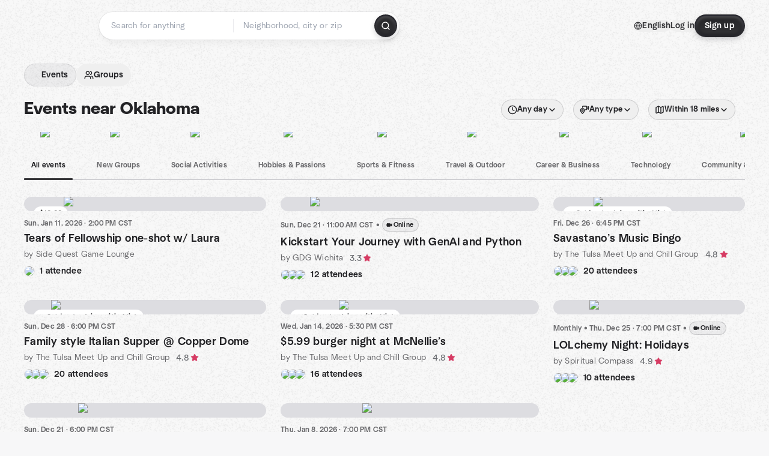

--- FILE ---
content_type: text/html; charset=utf-8
request_url: https://www.meetup.com/find/us--oklahoma/
body_size: 32309
content:
<!DOCTYPE html><html lang="en-US"><head><meta charSet="utf-8"/><style data-fullcalendar="true"></style><meta name="viewport" content="width=device-width, initial-scale=1"/><meta http-equiv="Content-Type" content="text/html; charset=UTF-8"/><meta name="service" content="web-next"/><meta name="X-Location" content="east"/><meta name="X-Build-Version" content="a84040235ba04678ed8974a4c2857b064d7d754c"/><link rel="preload" as="script" href="https://apps.rokt.com/wsdk/integrations/launcher.js"/><link rel="icon" href="https://secure.meetupstatic.com/next/images/favicon.ico" type="image/x-icon" sizes="any"/><link rel="shortcut icon" href="https://secure.meetupstatic.com/next/images/favicon.ico"/><link rel="apple-touch-icon" sizes="120x120" href="https://secure.meetupstatic.com/next/images/general/m_redesign_120x120.png"/><link rel="apple-touch-icon" sizes="152x152" href="https://secure.meetupstatic.com/next/images/general/m_redesign_152x152.png"/><link rel="apple-touch-icon" sizes="167x167" href="https://secure.meetupstatic.com/next/images/general/m_redesign_167x167.png"/><link rel="shortcut icon" sizes="128x128" href="https://secure.meetupstatic.com/next/images/general/m_redesign_128x128.png"/><link rel="shortcut icon" sizes="196x196" href="https://secure.meetupstatic.com/next/images/general/m_redesign_196x196.png"/><link rel="preload" href="/_next/static/media/Graphik-Regular.7c14ed95.woff2" as="font" type="font/woff2" crossorigin="true"/><link rel="preload" href="/_next/static/media/Graphik-Bold.9ca67fd8.woff2" as="font" type="font/woff2" crossorigin="true"/><link rel="preload" href="/_next/static/media/Graphik-Semibold.0c4bd776.woff2" as="font" type="font/woff2" crossorigin="true"/><link rel="preload" href="/_next/static/media/Graphik-Medium.4251d5ac.woff2" as="font" type="font/woff2" crossorigin="true"/><link rel="preload" href="/_next/static/media/NeuSans-Regular.1ca3b39b.woff2" as="font" type="font/woff2" crossorigin="anonymous"/><link rel="preload" href="/_next/static/media/NeuSans-Medium.7b11edcf.woff2" as="font" type="font/woff2" crossorigin="anonymous"/><link rel="preload" href="/_next/static/media/NeuSans-Bold.5c45f750.woff2" as="font" type="font/woff2" crossorigin="anonymous"/><link rel="preload" href="/_next/static/media/NeuSans-Book.27256a60.woff2" as="font" type="font/woff2" crossorigin="anonymous"/><link rel="preload" href="/_next/static/media/Grandstander/Grandstander-SemiBold.ttf" as="font" type="font/truetype" crossorigin="anonymous"/><script type="text/javascript" src="//script.crazyegg.com/pages/scripts/0118/4627.js" async=""></script><link rel="preload" href="https://www.facebook.com/tr?id=792405807634160&amp;ev=PageView&amp;noscript=1" as="image" fetchpriority="high"/><script type="application/ld+json">{"@type":"Organization","@context":"https://schema.org","url":"https://www.meetup.com/find/us--oklahoma/","name":"Meetup","logo":"https://secure.meetupstatic.com/next/images/general/m_redesign_630x630.png","sameAs":["https://www.facebook.com/meetup/","https://twitter.com/Meetup/","https://www.youtube.com/meetup","https://www.instagram.com/meetup/"]}</script><title>Find Events &amp; Groups in Oklahoma</title><meta name="description" content="Find groups in Oklahoma to connect with people who share your interests. Join now to attend online or in person events."/><meta property="fb:app_id" content="2403839689"/><meta property="og:site_name" content="Meetup"/><meta property="og:type" content="article"/><meta property="og:title" content="Find Events &amp; Groups in Oklahoma"/><meta property="og:description" content="Find groups in Oklahoma to connect with people who share your interests. Join now to attend online or in person events."/><meta property="og:url" content="https://www.meetup.com/find/us--oklahoma/"/><meta property="og:image" content="https://secure.meetupstatic.com/next/images/shared/meetup-flyer.png"/><meta property="al:android:app_name" content="Meetup"/><meta property="al:android:package" content="com.meetup"/><meta property="al:ios:app_store_id" content="375990038"/><meta property="al:ios:app_name" content="Meetup"/><meta property="al:web:should_fallback" content="true"/><meta property="al:android:url" content="meetup://"/><meta property="al:ios:url" content="meetup://"/><meta property="al:web:url" content="https://www.meetup.com/"/><meta property="twitter:card" content="summary_large_image"/><meta property="twitter:site" content="@meetup"/><meta property="twitter:image" content="https://secure.meetupstatic.com/next/images/shared/meetup-flyer.png"/><meta property="twitter:description" content="Find groups in Oklahoma to connect with people who share your interests. Join now to attend online or in person events."/><meta property="twitter:app:id:iphone" content="375990038"/><meta property="twitter:app:name:iphone" content="Meetup"/><meta property="twitter:app:id:ipad" content="375990038"/><meta property="twitter:app:name:ipad" content="Meetup"/><meta property="twitter:app:id:googleplay" content="com.meetup"/><meta property="twitter:app:name:googleplay" content="Meetup"/><meta name="robots" content="index, follow"/><link rel="canonical" href="https://www.meetup.com/find/us--oklahoma/"/><link rel="preconnect" href="https://secure.meetupstatic.com"/><link rel="dns-prefetch" href="https://secure.meetupstatic.com"/><link rel="preconnect" href="https://secure-content.meetupstatic.com"/><link rel="dns-prefetch" href="https://secure-content.meetupstatic.com"/><link rel="preconnect" href="https://www.googletagmanager.com"/><link rel="dns-prefetch" href="https://www.googletagmanager.com"/><script type="application/ld+json">[{"@context":"https://schema.org","@type":"Event","name":"Tears of Fellowship one-shot w/ Laura","url":"https://www.meetup.com/side-quest-game-lounge/events/312494519/","description":"That feminine urge to become best friends with drunk strangers in the bar bathroom…\n\nDuring Talonvale’s Twilight Festival, a group of drunken revelers become instant best friends in a tavern bathroom after comforting a stranger in tears, only to sober up into a shared destiny. That messy, magical bond pulls them into a mystery of stolen power, ancient grudges, and saving the realm together.\n\nThis is a level 5 adventure using 2014 rules, pre-made characters will be available or players may create their own. This will be limited to 5 players, so please make sure to reserve your seat [here](https://www.sidequestokc.com/shop/p/tears).","startDate":"2026-01-11T20:00:00.000Z","endDate":"","eventStatus":"https://schema.org/EventScheduled","image":"/images/fallbacks/redesign/group-cover-2-square.webp","eventAttendanceMode":"https://schema.org/OfflineEventAttendanceMode","location":{"@type":"Place","address":{"@type":"PostalAddress","addressLocality":"","addressRegion":"","addressCountry":""}},"organizer":{"@type":"Organization","name":"Side Quest Game Lounge","url":"https://www.meetup.com/side-quest-game-lounge/"},"performer":"Side Quest Game Lounge"},{"@context":"https://schema.org","@type":"Event","name":"Kickstart Your Journey with GenAI and Python","url":"https://www.meetup.com/gdg-wichita/events/312048812/","description":"Join us for an engaging coding session and discussion focused on the exciting world of Generative AI and its applications in web development using Python. Whether you're a beginner or have some experience, this event is a fantastic opportunity to learn, network, and share ideas with fellow enthusiasts. Dive into practical examples and gain insights into how GenAI is transforming industries. Don't miss out – RSVP now to secure your spot!\n\nAgenda\n\n---\n\nHost\n\nJahidul Hasan - Xebecware Software Solution\n\nComplete your event RSVP here: https://gdg.community.dev/events/details/google-gdg-wichita-presents-kickstart-your-journey-with-genai-and-python-2025-12-21/.","startDate":"2025-12-21T17:00:00.000Z","endDate":"","eventStatus":"https://schema.org/EventScheduled","image":"/images/fallbacks/redesign/group-cover-4-square.webp","eventAttendanceMode":"https://schema.org/OnlineEventAttendanceMode","location":{"@type":"VirtualLocation","url":"https://www.meetup.com/gdg-wichita/events/312048812/"},"organizer":{"@type":"Organization","name":"GDG Wichita","url":"https://www.meetup.com/gdg-wichita/"},"performer":"GDG Wichita"},{"@context":"https://schema.org","@type":"Event","name":"Savastano’s Music Bingo","url":"https://www.meetup.com/tulsa-meetup-and-chill-group/events/311873456/","description":"Savastano’s Pizza hosts a Music Bingo night on Fridays. (Downstairs from the pizzeria in the attached “Franks Tavern”) It’s not hard to play- they will play a song aloud, and if it’s on your card, you mark it!\n\nTypically, someone else at the table knows the song (even if you don’t) so don’t let that stop you from joining us! Cheating with Google or Shazam is also allowed 🤣.\n\nBingo starts at 7pm however they start handing out bingo cards at 6:45pm and there is a limited number of cards. Please arrive a few minutes early to ensure you get a bingo card.\n\nSee you all there!","startDate":"2025-12-27T00:45:00.000Z","endDate":"","eventStatus":"https://schema.org/EventScheduled","image":"/images/fallbacks/redesign/group-cover-3-square.webp","eventAttendanceMode":"https://schema.org/OfflineEventAttendanceMode","location":{"@type":"Place","address":{"@type":"PostalAddress","addressLocality":"","addressRegion":"","addressCountry":""}},"organizer":{"@type":"Organization","name":"The Tulsa Meet Up and Chill Group","url":"https://www.meetup.com/tulsa-meetup-and-chill-group/"},"performer":"The Tulsa Meet Up and Chill Group"},{"@context":"https://schema.org","@type":"Event","name":"Family style Italian Supper @ Copper Dome","url":"https://www.meetup.com/tulsa-meetup-and-chill-group/events/312164319/","description":"This was such a popular event I have spoken to the management and they will allow us the use of the entire room on a regular schedule. So this will be a 20 person meetup dinner routinely on the last Sunday of each month!\n\nCome enjoy an amazing dining experience by Chef Tyler Whitson. The Copper Dome restaurant is a very small venue in west Tulsa at a beautiful property. They have exquisite dinners there throughout the week that run $75/$100.\n\n[Here is their website ](https://copperdometulsa.com/)\n\nSunday Supper is only $28/person- it’s all you can eat Italian (bread, salad, some choices of pasta dishes -and dessert included). They serve it “family style” and will just keep refilling the bowl if you fall in love with a particular item- for me it was the one with meaty marinara sauce! Yummy!\n\nThe $28 doesn’t include any alcohol if you choose to indulge, but they do have an on-site bar with cocktails and mocktails and a wine list for any palate.\n\n**As a single mom- I do not have the flexibility to “cover” for anyone who doesn’t show - so if you RSVP - you MUST follow through and be there. Please don’t make me have to “mama” you, too. I have neither the time nor the energy! LOL**\n\nRSVP set to 20 max - we will have 2 tables of 10 each. And they’re basically holding a private party for us exclusively that night! Can’t wait to see you all there!","startDate":"2025-12-29T00:00:00.000Z","endDate":"","eventStatus":"https://schema.org/EventScheduled","image":"/images/fallbacks/redesign/group-cover-3-square.webp","eventAttendanceMode":"https://schema.org/OfflineEventAttendanceMode","location":{"@type":"Place","address":{"@type":"PostalAddress","addressLocality":"","addressRegion":"","addressCountry":""}},"organizer":{"@type":"Organization","name":"The Tulsa Meet Up and Chill Group","url":"https://www.meetup.com/tulsa-meetup-and-chill-group/"},"performer":"The Tulsa Meet Up and Chill Group"},{"@context":"https://schema.org","@type":"Event","name":"$5.99 burger night at McNellie’s","url":"https://www.meetup.com/tulsa-meetup-and-chill-group/events/312143576/","description":"Always a favorite event for Wednesday night to break up the week-\n\nOn Wednesday evenings from 5pm to close- McNellie’s has a special on their house charburger plate with one side for $5.99.\n\nThis special is good at both locations- but we are meeting at the downtown location this time.\n\nStreet parking is always free after 5pm downtown - but parking lots vary on cost- so be mindful of that. Best part about this downtown building is that it has lots of space both upstairs and nextdoor to accommodate us\n\nLimited to 16 RSVP so I can get a table to accommodate.\n\nSee you there!","startDate":"2026-01-14T23:30:00.000Z","endDate":"","eventStatus":"https://schema.org/EventScheduled","image":"/images/fallbacks/redesign/group-cover-3-square.webp","eventAttendanceMode":"https://schema.org/OfflineEventAttendanceMode","location":{"@type":"Place","address":{"@type":"PostalAddress","addressLocality":"","addressRegion":"","addressCountry":""}},"organizer":{"@type":"Organization","name":"The Tulsa Meet Up and Chill Group","url":"https://www.meetup.com/tulsa-meetup-and-chill-group/"},"performer":"The Tulsa Meet Up and Chill Group"},{"@context":"https://schema.org","@type":"Event","name":"LOLchemy Night: Holidays","url":"https://www.meetup.com/thespiritualcompass/events/311276211/","description":"Where metaphysics meets mischief and alchemy meets absolute nonsense. This online comedy night gives everyone a chance to share their comedic gold. Bring a youtube link of a stand-up set, improv bit, or a short sketch under six minutes — or just sit back, snack, sip, and snicker while others do the brave stuff.\n\nIt’s a laid-back night of laughter, good vibes, and questionable punchlines. Join us, bring your favorite food and drink, and let’s transmute the week’s energy into pure, ridiculous joy.\n\n——————\n\n✨ Support Our Meetup Group! ✨\nRunning this group takes time, energy, and yes—some money! If you’ve enjoyed the events and want to help keep the magic going, consider donating to support the costs of hosting, planning, and maintaining the group.\nYou can donate any amount via:\n💸 Pledge\n📲 CashApp: $JuJu72581\n📲 Venmo: @julie-wright-182\n\nEvery little bit helps and is deeply appreciated. Thank you for being part of this amazing community! 💖🌟","startDate":"2025-12-26T01:00:00.000Z","endDate":"","eventStatus":"https://schema.org/EventScheduled","image":"/images/fallbacks/redesign/group-cover-5-square.webp","eventAttendanceMode":"https://schema.org/OnlineEventAttendanceMode","location":{"@type":"VirtualLocation","url":"https://www.meetup.com/thespiritualcompass/events/311276211/"},"organizer":{"@type":"Organization","name":"Spiritual Compass","url":"https://www.meetup.com/thespiritualcompass/"},"performer":"Spiritual Compass"},{"@context":"https://schema.org","@type":"Event","name":"Festival Night @ The Philbrook ","url":"https://www.meetup.com/tulsa-meetup-and-chill-group/events/311185028/","description":"I really enjoyed the Philbrook last year at Xmas and am looking forward to seeing the lights again. Care to join me?\n\nThis is a popular event and tickets do sell out so you may not want to wait to purchase.\nGet your tickets here:\nPhilbrook Museum of Art https://share.google/GDZ28yU99cNz0CtOc\n\nThousands of spectacular lights illuminate the Philbrook Gardens for a festive experience unlike any other. Celebrate the season with hot cocoa, musical light shows, take-and-make art projects, visits with Santa nightly (through December 23rd) from 6-8:30pm, and more.","startDate":"2025-12-22T00:00:00.000Z","endDate":"","eventStatus":"https://schema.org/EventScheduled","image":"/images/fallbacks/redesign/group-cover-3-square.webp","eventAttendanceMode":"https://schema.org/OfflineEventAttendanceMode","location":{"@type":"Place","address":{"@type":"PostalAddress","addressLocality":"","addressRegion":"","addressCountry":""}},"organizer":{"@type":"Organization","name":"The Tulsa Meet Up and Chill Group","url":"https://www.meetup.com/tulsa-meetup-and-chill-group/"},"performer":"The Tulsa Meet Up and Chill Group"},{"@context":"https://schema.org","@type":"Event","name":"MP Monthly Meeting","url":"https://www.meetup.com/millionairepossibilities/events/311947472/","description":"MEETING INFO:\n1st Thursday of every month 7 pm\nCost: 1st Time Visitors are Free\n$25 after that. Annual Membership is available.\nWe have an \"MP MIXER\" from 6:00 - 6:30 pm with food provided by a sponsor every month! Come early and get your extra door prize ticket for TWO chances to win! Be early so you can visit the vendor tables and still get a great seat for the meeting.\n\nThe Largest Real Estate Investors Association in Oklahoma City\nwww.meetup.com/MPREIA & www.mpmeeting.com\n#okc #REIA #mpreia #mpmeeting #millionairepossibilities #renascentmastermind #realestate #investors #investing #peergroup #networking #mentor #coaching #education #meetup #oklahomaevents #spearheadrealty #okcrealestateinvestors #ronharris","startDate":"2026-01-09T01:00:00.000Z","endDate":"","eventStatus":"https://schema.org/EventScheduled","image":"/images/fallbacks/redesign/group-cover-3-square.webp","eventAttendanceMode":"https://schema.org/OfflineEventAttendanceMode","location":{"@type":"Place","address":{"@type":"PostalAddress","addressLocality":"","addressRegion":"","addressCountry":""}},"organizer":{"@type":"Organization","name":"Millionaire Possibilities REIA Meetup Group","url":"https://www.meetup.com/millionairepossibilities/"},"performer":"Millionaire Possibilities REIA Meetup Group"},{"@context":"https://schema.org","@type":"Event","name":"A Merry Mash-Up! ","url":"https://www.meetup.com/55-social-and-explore/events/311948452/","description":"Because December is one big blur of parties and plans… we’re skipping the madness and saving the fun for later!\n\nJoin us as we toast to every December holiday, every December birthday, and the New Year—all in one go! 🥳 🎄🎊🎂🎁 🥂🍾 You may checkout the **[menu here](https://thepressokc.com/oklahoma-city-plaza-district-the-press-food-menu)**. **We had to beg for a reservation for 20 so please don't sign up and then cancel a few days before the event.**\n\nPat and Ann will take care of the decor and cupcakes - you just bring the holiday cheer and joy!","startDate":"2025-12-28T22:00:00.000Z","endDate":"","eventStatus":"https://schema.org/EventScheduled","image":"/images/fallbacks/redesign/group-cover-2-square.webp","eventAttendanceMode":"https://schema.org/OfflineEventAttendanceMode","location":{"@type":"Place","address":{"@type":"PostalAddress","addressLocality":"","addressRegion":"","addressCountry":""}},"organizer":{"@type":"Organization","name":"AGE 55+ EXPLORE OKLAHOMA (North OKC Metro Based)","url":"https://www.meetup.com/55-social-and-explore/"},"performer":"AGE 55+ EXPLORE OKLAHOMA (North OKC Metro Based)"},{"@context":"https://schema.org","@type":"Event","name":"Shut Up & Write!® at Foolish Things","url":"https://www.meetup.com/shutupandwritetulsa/events/312238675/","description":"**[Click here to learn more about Shut Up & Write!®](https://www.shutupwrite.com)**\n\nSUAW hosts free in-person and online writing events for writers all over the world. Our goal is to ensure that every writer, regardless of genre or skill level, has access to the community, accountability, and resources they need to be successful in their personal writing goals. Our events use our proven formula: a few minutes of introductions, an hour of focused writing, and a final check-in to share the hour's progress.\n\n**What to Expect:** RSVP and please arrive 10–15 minutes early to get settled at an in-person event. Our host will lead introductions and then everyone will write for a quiet, focused period of time.\n\nAfterward, we’ll have an optional time to chat and get to know each other. Members often talk about their successes and challenges as writers. Our events are a safe space for writers to work on their craft. No one will read or critique your writing.\n\n**Being Late is Okay:** Just show up and get settled, then check in with me after the session. (I’ll be the person with the Shut Up & Write!® sign.) If you are on time, please be willing to make room for any friendly latecomers.\n\n**What Should I Bring?**\n\n* Whatever you need to be able to write!\n* Bring earbuds/earplugs if you want to block the cafe’s ambient music or the occasional conversation by other patrons.\n*\n\n**Other Important Details:**\n\n* **TRAVEL / PARKING:** There is plenty of parking in the back\n* **SEATING INFORMATION:** We will have two main tables reserved in front.\n* **GUIDELINES:** Please thank our hosts by purchasing something.","startDate":"2025-12-20T16:30:00.000Z","endDate":"","eventStatus":"https://schema.org/EventScheduled","image":"/images/fallbacks/redesign/group-cover-2-square.webp","eventAttendanceMode":"https://schema.org/OfflineEventAttendanceMode","location":{"@type":"Place","address":{"@type":"PostalAddress","addressLocality":"","addressRegion":"","addressCountry":""}},"organizer":{"@type":"Organization","name":"Shut Up & Write!® Tulsa","url":"https://www.meetup.com/shutupandwritetulsa/"},"performer":"Shut Up & Write!® Tulsa"},{"@context":"https://schema.org","@type":"Event","name":"JANUARY Birthday Bash! ","url":"https://www.meetup.com/55-social-and-explore/events/311947349/","description":"Everyone seems to enjoy the Truck Yard, so we're going to keep our event here again for January!\n\nBirthday Bash 🥳 to celebrate our members with a birthday in January!! Everyone is welcome to join in. No birthday suits allowed 😉 but if you're having a January birthday, wear your wildest **PARTY SHIRT**! 👕\n\nPat & Ann are bringing the cake and decorations. 🎂🎈 Let's celebrate! 🎉","startDate":"2026-01-04T22:00:00.000Z","endDate":"","eventStatus":"https://schema.org/EventScheduled","image":"/images/fallbacks/redesign/group-cover-2-square.webp","eventAttendanceMode":"https://schema.org/OfflineEventAttendanceMode","location":{"@type":"Place","address":{"@type":"PostalAddress","addressLocality":"","addressRegion":"","addressCountry":""}},"organizer":{"@type":"Organization","name":"AGE 55+ EXPLORE OKLAHOMA (North OKC Metro Based)","url":"https://www.meetup.com/55-social-and-explore/"},"performer":"AGE 55+ EXPLORE OKLAHOMA (North OKC Metro Based)"}]</script><link rel="preload" href="https://secure.meetupstatic.com/photos/event/4/f/9/8/highres_531860376.jpeg" as="image" fetchpriority="high"/><link rel="preload" as="image" imageSrcSet="https://secure.meetupstatic.com/next/images/fallbacks/redesign/event-cover-5.webp?w=640 1x, https://secure.meetupstatic.com/next/images/fallbacks/redesign/event-cover-5.webp?w=828 2x" fetchpriority="high"/><link rel="preload" href="https://secure.meetupstatic.com/photos/event/d/a/b/highres_525303499.jpeg" as="image" fetchpriority="high"/><link rel="preload" href="https://secure.meetupstatic.com/photos/event/1/2/9/4/highres_531004756.jpeg" as="image" fetchpriority="high"/><link rel="preload" href="https://secure.meetupstatic.com/photos/event/9/0/4/f/highres_529476943.jpeg" as="image" fetchpriority="high"/><link rel="preload" href="https://secure.meetupstatic.com/photos/event/5/9/6/4/highres_531322884.jpeg" as="image" fetchpriority="high"/><link rel="preload" href="https://secure.meetupstatic.com/photos/event/8/f/2/8/highres_530856648.jpeg" as="image" fetchpriority="high"/><link rel="preload" href="https://secure.meetupstatic.com/photos/event/6/a/4/highres_527941700.jpeg" as="image" fetchpriority="high"/><meta name="next-head-count" content="71"/><meta name="next_csrf" content="caec6af3-cf0e-4201-9d3d-cac230ffd738"/><link rel="preconnect" href="https://fonts.googleapis.com"/><link rel="preconnect" href="https://fonts.gstatic.com" crossorigin="anonymous"/><link rel="stylesheet" data-href="https://fonts.googleapis.com/css2?family=Gloria+Hallelujah&amp;display=swap"/><script src="https://accounts.google.com/gsi/client" async="" defer=""></script><link data-next-font="" rel="preconnect" href="/" crossorigin="anonymous"/><link rel="preload" href="/_next/static/css/a87c4d44461cee9f.css" as="style"/><link rel="stylesheet" href="/_next/static/css/a87c4d44461cee9f.css" data-n-g=""/><link rel="preload" href="/_next/static/css/8964754caa49b42f.css" as="style"/><link rel="stylesheet" href="/_next/static/css/8964754caa49b42f.css" data-n-p=""/><noscript data-n-css=""></noscript><script defer="" nomodule="" src="/_next/static/chunks/polyfills-c67a75d1b6f99dc8.js"></script><script src="/_next/static/chunks/webpack-32f236363141ded8.js" defer=""></script><script src="/_next/static/chunks/framework-431a1bc2254e8974.js" defer=""></script><script src="/_next/static/chunks/main-af3146485c9784d4.js" defer=""></script><script src="/_next/static/chunks/pages/_app-375e073b94949511.js" defer=""></script><script src="/_next/static/chunks/87720-62ffe5347ec9669b.js" defer=""></script><script src="/_next/static/chunks/55423-85970085daef8938.js" defer=""></script><script src="/_next/static/chunks/92249-cdd1f7225e77e680.js" defer=""></script><script src="/_next/static/chunks/9640-48e4729556451d97.js" defer=""></script><script src="/_next/static/chunks/52667-c3b96fa3d7a8d400.js" defer=""></script><script src="/_next/static/chunks/77661-4ec69e7af42a235a.js" defer=""></script><script src="/_next/static/chunks/18230-0bcd161050a2d3cb.js" defer=""></script><script src="/_next/static/chunks/59866-1455eacb6f1119a4.js" defer=""></script><script src="/_next/static/chunks/92270-52ee8769dc8e4d3d.js" defer=""></script><script src="/_next/static/chunks/38035-01e6b9a5b29f0048.js" defer=""></script><script src="/_next/static/chunks/56332-ea2fcbff90bd87c0.js" defer=""></script><script src="/_next/static/chunks/44962-bbf428a6e3542d48.js" defer=""></script><script src="/_next/static/chunks/51138-c2565c90d8034610.js" defer=""></script><script src="/_next/static/chunks/44420-17c50db3e98a623d.js" defer=""></script><script src="/_next/static/chunks/81875-771179441028bb21.js" defer=""></script><script src="/_next/static/chunks/17550-c4cb3c7f11a1550c.js" defer=""></script><script src="/_next/static/chunks/98725-d40080edce82154f.js" defer=""></script><script src="/_next/static/chunks/93022-579a5dc7f11ed8dc.js" defer=""></script><script src="/_next/static/chunks/13270-4254aecd2e9a8810.js" defer=""></script><script src="/_next/static/chunks/14469-5034311b7dc9ff06.js" defer=""></script><script src="/_next/static/chunks/17716-1eda59c1aa16d348.js" defer=""></script><script src="/_next/static/chunks/31495-90222c53eb49cc60.js" defer=""></script><script src="/_next/static/chunks/48651-d15a620ecc30f85b.js" defer=""></script><script src="/_next/static/chunks/25354-c98a522f789e8d9c.js" defer=""></script><script src="/_next/static/chunks/pages/find/%5Bcity%5D-ca64414f4e5e496a.js" defer=""></script><script src="/_next/static/a84040235ba04678ed8974a4c2857b064d7d754c/_buildManifest.js" defer=""></script><script src="/_next/static/a84040235ba04678ed8974a4c2857b064d7d754c/_ssgManifest.js" defer=""></script><link rel="stylesheet" href="https://fonts.googleapis.com/css2?family=Gloria+Hallelujah&display=swap"/></head><body class="font-body antialiased"><script>0</script><div id="__next"><noscript><img alt="" fetchpriority="high" width="1" height="1" decoding="async" data-nimg="1" style="color:transparent;display:none" src="https://www.facebook.com/tr?id=792405807634160&amp;ev=PageView&amp;noscript=1"/></noscript><noscript id="google-tag-manager"><iframe title="gtm" src="https://www.googletagmanager.com/ns.html?id=GTM-T2LNGD" height="0" width="0" style="display:none;visibility:hidden"></iframe></noscript> <!-- --> <div role="status" aria-live="polite" class="sr-only"></div><section aria-label="Notifications alt+T" tabindex="-1" aria-live="polite" aria-relevant="additions text" aria-atomic="false"></section><div class=""><a class="text-viridian focus:p-2 bg-white c1r8us06" href="#main">Skip to content</a><div id="a11y-announcement"></div><div class="flex min-h-screen flex-col" id="page" data-event-category="Find - Event Search"><header id="app-header" class="top-0 z-50 sticky mb-ds2-40 xs:mb-0" style="background:var(--background-image) var(--background-color);background-repeat:repeat" data-event-label="Header"><div class="peer relative z-50 flex items-center justify-between rounded-ds2-32 px-ds2-40 pb-ds2-16 pt-ds2-20 has-[input:focus]:bg-ds2-surface-fill-primary-enabled"><div class="group flex w-full items-center gap-ds2-32 self-stretch"><div class="flex flex-1 items-center gap-ds2-48"><div class="relative shrink-0"><div class="peer transition-opacity duration-300 hover:opacity-0"><a class="hover:no-underline" href="https://www.meetup.com/"><div style="color:#FF4A79;width:125px;height:34px"></div></a></div><div class="pointer-events-none absolute inset-0 z-0 flex items-center justify-center opacity-0 transition-opacity duration-300 peer-hover:opacity-100"><button class="inline-flex items-center justify-center rounded-ds2-max max-w-full relative select-none data-[disabled=false]:active:scale-98 transition-all duration-150 before:absolute before:rounded-ds2-max before:z-0 before:opacity-0 data-[disabled=false]:hover:before:opacity-100 before:transition-opacity before:duration-150 data-[disabled=true]:cursor-not-allowed data-[disabled=true]:pointer-events-none hover:no-underline text-ds2-text_button-content-fill-secondary-enabled hover:text-ds2-text_button-content-fill-secondary-hover before:bg-ds2-text_button-base-fill-shared-hover data-[disabled=true]:text-ds2-text_button-content-fill-secondary-disabled gap-ds2-6 ds2-m16 before:-inset-x-ds2-12 before:-inset-y-ds2-6 pointer-events-none" type="button" data-disabled="false"><span class="relative z-10 flex min-w-0 max-w-full items-center justify-center" style="gap:inherit"><span class="relative z-10 flex min-w-0 max-w-full items-center justify-center truncate" style="gap:inherit"><svg xmlns="http://www.w3.org/2000/svg" width="16" height="16" viewBox="0 0 24 24" fill="none" stroke="currentColor" stroke-width="2.146625258399798" stroke-linecap="round" stroke-linejoin="round" class="lucide lucide-house flex-shrink-0" aria-hidden="true"><path d="M15 21v-8a1 1 0 0 0-1-1h-4a1 1 0 0 0-1 1v8"></path><path d="M3 10a2 2 0 0 1 .709-1.528l7-5.999a2 2 0 0 1 2.582 0l7 5.999A2 2 0 0 1 21 10v9a2 2 0 0 1-2 2H5a2 2 0 0 1-2-2z"></path></svg><span class="min-w-0 max-w-full truncate">Homepage</span></span></span></button></div></div><form id="search-form" class="flex-1 outline-none w-full max-w-[500px] transition-all duration-150 has-[input:focus]:max-w-[600px]"><div class="flex gap-ds2-2 rounded-full bg-ds2-main_search_input-base-fill-primary-enabled p-ds2-4 shadow-ds2-shadow-main-search-input-base-primary-enabled has-[:focus]:bg-ds2-main_search_input-base-fill-primary-active has-[:focus]:shadow-none"><div class="relative flex flex-1 rounded-full py-ds2-8 pl-ds2-16 hover:bg-ds2-main_search_input-base-fill-secondary-hover has-[:focus]:bg-ds2-main_search_input-base-fill-secondary-active has-[:focus]:shadow-ds2-shadow-main-search-input-base-secondary-active" data-event-category="Top Nav - Search"><input id="keyword-bar-in-search" name="keywords" placeholder="Search for anything" aria-label="Search for anything" autoComplete="on" class="placeholder:text-ds2-input-text-field-fill-enabled ds2-r14 w-0 flex-1 appearance-none truncate border-r border-ds2-surface-stroke-secondary-enabled bg-transparent outline-none placeholder:ds2-r14 hover:border-transparent focus:border-transparent" data-element-name="keyword-bar-in-search" data-event-label="Keyword search" value=""/><input id="hidden-location-search-submit" data-testid="hidden-location-search-submit" type="submit" class="sr-only absolute -left-[384px] sm:hidden" value="Submit"/><button class="items-center justify-center rounded-full transition-all select-none after:absolute after:-inset-ds2-6 after:rounded-full after:transition-all disabled:after:bg-transparent disabled:active:scale-100 active:scale-92 hover:after:bg-ds2-icon_button-base-fill-tertiary-hover absolute top-1/2 -translate-y-1/2 right-[10px] hidden" type="button" data-disabled="false"><svg xmlns="http://www.w3.org/2000/svg" width="16" height="16" viewBox="0 0 24 24" fill="none" stroke="currentColor" stroke-width="1.6099689437998486" stroke-linecap="round" stroke-linejoin="round" class="lucide lucide-x text-ds2-icon_button-icon-fill-tertiary-enabled hover:text-ds2-icon_button-icon-fill-tertiary-hover" aria-hidden="true"><path d="M18 6 6 18"></path><path d="m6 6 12 12"></path></svg></button></div><div class="relative flex flex-1 rounded-full py-ds2-8 pl-ds2-16 hover:bg-ds2-main_search_input-base-fill-secondary-hover has-[:focus]:bg-ds2-main_search_input-base-fill-secondary-active has-[:focus]:shadow-ds2-shadow-main-search-input-base-secondary-active"><div class="relative flex w-full" data-testid="SearchTypeahead" role="combobox" aria-haspopup="listbox" aria-owns="location-bar-in-search-menu" aria-expanded="false"><input tabindex="0" placeholder="Neighborhood, city or zip" aria-label="Search for location by city or zip code" data-element-name="header-search" data-event-label="Location search" aria-expanded="false" aria-autocomplete="list" aria-controls="location-bar-in-search-menu" data-event-category="header" role="combobox" class="placeholder:text-ds2-input-text-field-fill-enabled ds2-r14 w-0 flex-1 appearance-none bg-transparent outline-none placeholder:ds2-r14 truncate" id="location-bar-in-search" aria-labelledby="location-bar-in-search-label" autoComplete="off" value=""/></div></div><div class="flex items-center self-stretch pl-[14px]"><button class="inline-flex items-center justify-center rounded-ds2-max max-w-full min-w-0 select-none data-[disabled=false]:active:scale-98 data-[disabled=true]:cursor-not-allowed data-[disabled=true]:pointer-events-none hover:no-underline relative text-ds2-button-content-fill-primary-enabled data-[disabled=false]:bg-ds2-button-base-fill-primary-enabled border border-transparent shadow-ds2-shadow-button-base-primary-enabled hover:shadow-ds2-shadow-button-base-primary-hover active:shadow-ds2-shadow-button-base-primary-pressed data-[disabled=true]:text-ds2-button-content-fill-primary-disabled data-[disabled=true]:bg-ds2-button-base-fill-primary-disabled data-[disabled=true]:border data-[disabled=true]:border-ds2-button-base-stroke-primary-disabled data-[disabled=true]:shadow-none transition-all duration-150 before:absolute before:inset-0 before:z-0 before:bg-ds2-button-base-fill-primary-hover before:shadow-ds2-shadow-button-base-primary-hover before:rounded-ds2-max before:opacity-0 before:transition-opacity before:duration-150 data-[disabled=false]:hover:before:opacity-100 after:absolute after:inset-0 after:z-0 after:bg-ds2-button-base-fill-primary-pressed after:shadow-ds2-shadow-button-base-primary-pressed after:rounded-ds2-max after:opacity-0 after:transition-opacity after:duration-150 data-[disabled=false]:active:after:opacity-100 gap-ds2-8 ds2-m14 p-ds2-10" id="location-search-submit" data-testid="location-search-submit" aria-label="Search events..." data-element-name="header-searchBarButton" data-event-label="Search submit" type="submit" data-disabled="false"><span class="relative z-10 flex min-w-0 max-w-full items-center justify-center overflow-hidden" style="gap:inherit"><span class="flex min-w-0 max-w-full items-center justify-center overflow-hidden" style="gap:inherit"><svg xmlns="http://www.w3.org/2000/svg" width="16" height="16" viewBox="0 0 24 24" fill="none" stroke="currentColor" stroke-width="2.146625258399798" stroke-linecap="round" stroke-linejoin="round" class="lucide lucide-search shrink-0" aria-hidden="true"><path d="m21 21-4.34-4.34"></path><circle cx="11" cy="11" r="8"></circle></svg></span></span></button></div></div></form></div><div class="flex items-center gap-ds2-40"><div class="flex items-center gap-ds2-20"><div data-event-category="Top Nav - Language" class="flex items-center"><button class="inline-flex items-center justify-center rounded-ds2-max max-w-full relative select-none data-[disabled=false]:active:scale-98 transition-all duration-150 before:absolute before:rounded-ds2-max before:z-0 before:opacity-0 data-[disabled=false]:hover:before:opacity-100 before:transition-opacity before:duration-150 data-[disabled=true]:cursor-not-allowed data-[disabled=true]:pointer-events-none hover:no-underline text-ds2-text_button-content-fill-primary-enabled hover:text-ds2-text_button-content-fill-primary-hover before:bg-ds2-text_button-base-fill-shared-hover data-[disabled=true]:text-ds2-text_button-content-fill-primary-disabled gap-ds2-4 ds2-m14 before:-inset-x-ds2-10 before:-inset-y-ds2-4" data-testid="language-selector" data-event-label="Language selection" type="button" data-disabled="false"><span class="relative z-10 flex min-w-0 max-w-full items-center justify-center" style="gap:inherit"><span class="relative z-10 flex min-w-0 max-w-full items-center justify-center truncate" style="gap:inherit"><svg xmlns="http://www.w3.org/2000/svg" width="14" height="14" viewBox="0 0 24 24" fill="none" stroke="currentColor" stroke-width="2.007984063681781" stroke-linecap="round" stroke-linejoin="round" class="lucide lucide-globe flex-shrink-0" aria-hidden="true"><circle cx="12" cy="12" r="10"></circle><path d="M12 2a14.5 14.5 0 0 0 0 20 14.5 14.5 0 0 0 0-20"></path><path d="M2 12h20"></path></svg><span class="min-w-0 max-w-full truncate">English</span></span></span></button></div><div class="flex items-center gap-ds2-20"><button class="inline-flex items-center justify-center rounded-ds2-max max-w-full relative select-none data-[disabled=false]:active:scale-98 transition-all duration-150 before:absolute before:rounded-ds2-max before:z-0 before:opacity-0 data-[disabled=false]:hover:before:opacity-100 before:transition-opacity before:duration-150 data-[disabled=true]:cursor-not-allowed data-[disabled=true]:pointer-events-none hover:no-underline text-ds2-text_button-content-fill-primary-enabled hover:text-ds2-text_button-content-fill-primary-hover before:bg-ds2-text_button-base-fill-shared-hover data-[disabled=true]:text-ds2-text_button-content-fill-primary-disabled gap-ds2-4 ds2-m14 before:-inset-x-ds2-10 before:-inset-y-ds2-4" data-testid="login-link" data-event-label="Log in" data-element-name="header-loginLink" type="button" data-disabled="false"><span class="relative z-10 flex min-w-0 max-w-full items-center justify-center" style="gap:inherit"><span class="relative z-10 flex min-w-0 max-w-full items-center justify-center truncate" style="gap:inherit"><span class="min-w-0 max-w-full truncate">Log in</span></span></span></button><button class="inline-flex items-center justify-center rounded-ds2-max max-w-full min-w-0 select-none data-[disabled=false]:active:scale-98 data-[disabled=true]:cursor-not-allowed data-[disabled=true]:pointer-events-none hover:no-underline relative text-ds2-button-content-fill-primary-enabled data-[disabled=false]:bg-ds2-button-base-fill-primary-enabled border border-transparent shadow-ds2-shadow-button-base-primary-enabled hover:shadow-ds2-shadow-button-base-primary-hover active:shadow-ds2-shadow-button-base-primary-pressed data-[disabled=true]:text-ds2-button-content-fill-primary-disabled data-[disabled=true]:bg-ds2-button-base-fill-primary-disabled data-[disabled=true]:border data-[disabled=true]:border-ds2-button-base-stroke-primary-disabled data-[disabled=true]:shadow-none transition-all duration-150 before:absolute before:inset-0 before:z-0 before:bg-ds2-button-base-fill-primary-hover before:shadow-ds2-shadow-button-base-primary-hover before:rounded-ds2-max before:opacity-0 before:transition-opacity before:duration-150 data-[disabled=false]:hover:before:opacity-100 after:absolute after:inset-0 after:z-0 after:bg-ds2-button-base-fill-primary-pressed after:shadow-ds2-shadow-button-base-primary-pressed after:rounded-ds2-max after:opacity-0 after:transition-opacity after:duration-150 data-[disabled=false]:active:after:opacity-100 gap-ds2-8 ds2-m14 px-ds2-16 py-ds2-8" data-testid="register-link" data-event-label="Sign up" data-element-name="header-registerLink" type="button" data-disabled="false"><span class="relative z-10 flex min-w-0 max-w-full items-center justify-center overflow-hidden" style="gap:inherit"><span class="flex min-w-0 max-w-full items-center justify-center overflow-hidden" style="gap:inherit"><span class="flex min-w-0 max-w-full flex-col items-center justify-center overflow-hidden"><span class="block min-w-0 max-w-full truncate">Sign up</span></span></span></span></button></div></div></div></div></div><div class="pointer-events-none fixed inset-0 z-40 bg-ds2-overlay-fill-tertiary-enabled opacity-0 transition-opacity duration-200 peer-has-[input:focus]:pointer-events-auto peer-has-[input:focus]:opacity-100"></div></header><div class="flex flex-grow flex-col"><main id="main" class="flex flex-col px-ds2-20 md:px-ds2-40"><div class="mb-16 w-full"><div class="z-40 pb-0 pt-1" style="top:0;overflow:visible;background-color:var(--background-color);background-image:var(--background-image);background-repeat:repeat"><div><div class="overflow-hidden transition-all duration-200 ease-in-out md:pt-ds2-20 max-h-ds2-80 translate-y-0 transform opacity-100"><div class="flex items-center gap-ds2-10"><button class="relative inline-flex items-center justify-center rounded-ds2-max cursor-pointer transition-all duration-300 whitespace-nowrap select-none border border-transparent text-ds2-chip-content-fill-primary-enabled hover:text-ds2-chip-content-fill-primary-hover disabled:text-ds2-chip-content-fill-primary-disabled disabled:cursor-not-allowed aria-pressed:text-ds2-chip-content-fill-primary-selected aria-pressed:bg-ds2-chip-base-fill-primary-selected aria-pressed:border-ds2-chip-base-stroke-primary-selected enabled:active:scale-98 gap-ds2-4 px-ds2-12 py-ds2-8 ds2-m14" type="button" aria-pressed="true" id="find-events-tab" data-element-name="searchTab-events" data-testid="EVENTSActiveTab" aria-label="Search for events"><div style="width:16px;height:16px" class="shrink-0"></div><span class="truncate">Events</span></button><button class="relative inline-flex items-center justify-center rounded-ds2-max cursor-pointer transition-all duration-300 whitespace-nowrap select-none border border-transparent text-ds2-chip-content-fill-primary-enabled hover:text-ds2-chip-content-fill-primary-hover disabled:text-ds2-chip-content-fill-primary-disabled disabled:cursor-not-allowed aria-pressed:text-ds2-chip-content-fill-primary-selected aria-pressed:bg-ds2-chip-base-fill-primary-selected aria-pressed:border-ds2-chip-base-stroke-primary-selected enabled:active:scale-98 gap-ds2-4 px-ds2-12 py-ds2-8 ds2-m14" type="button" aria-pressed="false" id="find-groups-tab" data-element-name="searchTab-groups" data-testid="GROUPS" aria-label="Search for groups"><svg xmlns="http://www.w3.org/2000/svg" width="16" height="16" viewBox="0 0 24 24" fill="none" stroke="currentColor" stroke-width="2.146625258399798" stroke-linecap="round" stroke-linejoin="round" class="lucide lucide-users shrink-0" aria-hidden="true"><path d="M16 21v-2a4 4 0 0 0-4-4H6a4 4 0 0 0-4 4v2"></path><path d="M16 3.128a4 4 0 0 1 0 7.744"></path><path d="M22 21v-2a4 4 0 0 0-3-3.87"></path><circle cx="9" cy="7" r="4"></circle></svg><span class="truncate">Groups</span></button></div></div><div class="overflow-hidden transition-all duration-200 ease-in-out max-h-96 translate-y-0 transform pt-ds2-16 opacity-100 md:pt-ds2-20"><div class="flex flex-col gap-ds2-12 xl:flex-row xl:items-center xl:justify-between xl:gap-ds2-64"><h1 class="ds2-b28 min-w-0 text-ds2-text-fill-primary-enabled">Events near Oklahoma</h1><div id="filter-container" class="xl:self-end" style="overflow:visible"><div class="flex items-center gap-ds2-24" style="overflow:visible"><div class="-mr-ds2-16 flex overflow-x-auto pr-ds2-24 no-scrollbar filter-container-scroll md:mr-0 md:overflow-x-visible md:pr-0" style="position:relative;white-space:nowrap;mask-image:none;-webkit-mask-image:none;mask-composite:intersect;-webkit-mask-composite:intersect"><div class="relative mr-ds2-16 inline-block whitespace-normal filter-item"><div class="relative"><div type="button" aria-haspopup="dialog" aria-expanded="false" aria-controls="radix-:Rql5l3d5adbm:" data-state="closed" data-slot="bottom-sheet-trigger"><button class="relative inline-flex items-center justify-center rounded-ds2-max cursor-pointer transition-all duration-300 whitespace-nowrap select-none text-ds2-chip-content-fill-brand_primary-enabled border border-ds2-chip-base-stroke-brand_primary-enabled hover:text-ds2-chip-content-fill-brand_primary-hover hover:border-ds2-chip-base-stroke-brand_primary-hover disabled:text-ds2-chip-content-fill-brand_primary-disabled disabled:cursor-not-allowed disabled:border-ds2-chip-base-stroke-brand_primary-enabled aria-pressed:text-ds2-chip-content-fill-brand_primary-selected aria-pressed:bg-ds2-chip-base-fill-brand_primary-selected aria-pressed:border-transparent enabled:active:scale-98 gap-ds2-4 px-ds2-10 py-ds2-6 ds2-m13" type="button" aria-pressed="false" data-testid="RevampedFilterButtonTime" aria-label="Filter by Day"><svg xmlns="http://www.w3.org/2000/svg" width="16" height="16" viewBox="0 0 24 24" fill="none" stroke="currentColor" stroke-width="2.146625258399798" stroke-linecap="round" stroke-linejoin="round" class="lucide lucide-clock shrink-0" aria-hidden="true"><circle cx="12" cy="12" r="10"></circle><polyline points="12 6 12 12 16 14"></polyline></svg><span class="truncate">Any day</span><svg xmlns="http://www.w3.org/2000/svg" width="16" height="16" viewBox="0 0 24 24" fill="none" stroke="currentColor" stroke-width="2.146625258399798" stroke-linecap="round" stroke-linejoin="round" class="lucide lucide-chevron-down shrink-0" aria-hidden="true"><path d="m6 9 6 6 6-6"></path></svg></button></div></div></div><div class="relative mr-ds2-16 inline-block whitespace-normal filter-item"><button class="relative inline-flex items-center justify-center rounded-ds2-max cursor-pointer transition-all duration-300 whitespace-nowrap select-none text-ds2-chip-content-fill-brand_primary-enabled border border-ds2-chip-base-stroke-brand_primary-enabled hover:text-ds2-chip-content-fill-brand_primary-hover hover:border-ds2-chip-base-stroke-brand_primary-hover disabled:text-ds2-chip-content-fill-brand_primary-disabled disabled:cursor-not-allowed disabled:border-ds2-chip-base-stroke-brand_primary-enabled aria-pressed:text-ds2-chip-content-fill-brand_primary-selected aria-pressed:bg-ds2-chip-base-fill-brand_primary-selected aria-pressed:border-transparent enabled:active:scale-98 gap-ds2-4 px-ds2-10 py-ds2-6 ds2-m13" type="button" aria-pressed="false" data-testid="RevampedFilterButtonVenue" aria-label="Filter by Venue" aria-haspopup="dialog" aria-expanded="false" aria-controls="radix-:R3l5l3d5adbm:" data-state="closed" data-slot="bottom-sheet-trigger"><svg xmlns="http://www.w3.org/2000/svg" width="16" height="16" viewBox="0 0 24 24" fill="none" stroke="currentColor" stroke-width="2.146625258399798" stroke-linecap="round" stroke-linejoin="round" class="lucide shrink-0" aria-hidden="true"><path d="M11.757 13.684c0 3.063-3.397 6.253-4.538 7.238a.6.6 0 0 1-.738 0c-1.14-.985-4.538-4.175-4.538-7.238A5 5 0 0 1 6.85 8.777a5 5 0 0 1 4.907 4.907"></path><path d="M14.278 11.844h1.525a1.484 1.484 0 0 0 1.483-1.483V4.428a1.484 1.484 0 0 0-1.483-1.483H8.387a1.484 1.484 0 0 0-1.484 1.483V6.09"></path><path d="m17.287 8.136 3.874 2.583a.37.37 0 0 0 .576-.309V4.331a.4.4 0 0 0-.557-.32l-3.893 2.271"></path><circle cx="6.852" cy="13.684" r="1.84"></circle></svg><span class="truncate">Any type</span><svg xmlns="http://www.w3.org/2000/svg" width="16" height="16" viewBox="0 0 24 24" fill="none" stroke="currentColor" stroke-width="2.146625258399798" stroke-linecap="round" stroke-linejoin="round" class="lucide lucide-chevron-down shrink-0" aria-hidden="true"><path d="m6 9 6 6 6-6"></path></svg></button></div><div class="relative mr-ds2-16 inline-block whitespace-normal filter-item"><button class="relative inline-flex items-center justify-center rounded-ds2-max cursor-pointer transition-all duration-300 whitespace-nowrap select-none text-ds2-chip-content-fill-brand_primary-enabled border border-ds2-chip-base-stroke-brand_primary-enabled hover:text-ds2-chip-content-fill-brand_primary-hover hover:border-ds2-chip-base-stroke-brand_primary-hover disabled:text-ds2-chip-content-fill-brand_primary-disabled disabled:cursor-not-allowed disabled:border-ds2-chip-base-stroke-brand_primary-enabled aria-pressed:text-ds2-chip-content-fill-brand_primary-selected aria-pressed:bg-ds2-chip-base-fill-brand_primary-selected aria-pressed:border-transparent enabled:active:scale-98 gap-ds2-4 px-ds2-10 py-ds2-6 ds2-m13" type="button" aria-pressed="false" data-testid="RevampedFilterButtonDistance" aria-label="Filter by Distance" aria-haspopup="dialog" aria-expanded="false" aria-controls="radix-:R4l5l3d5adbm:" data-state="closed" data-slot="bottom-sheet-trigger"><svg xmlns="http://www.w3.org/2000/svg" width="16" height="16" viewBox="0 0 24 24" fill="none" stroke="currentColor" stroke-width="2.146625258399798" stroke-linecap="round" stroke-linejoin="round" class="lucide lucide-map shrink-0" aria-hidden="true"><path d="M14.106 5.553a2 2 0 0 0 1.788 0l3.659-1.83A1 1 0 0 1 21 4.619v12.764a1 1 0 0 1-.553.894l-4.553 2.277a2 2 0 0 1-1.788 0l-4.212-2.106a2 2 0 0 0-1.788 0l-3.659 1.83A1 1 0 0 1 3 19.381V6.618a1 1 0 0 1 .553-.894l4.553-2.277a2 2 0 0 1 1.788 0z"></path><path d="M15 5.764v15"></path><path d="M9 3.236v15"></path></svg><span class="truncate">Within 18 miles</span><svg xmlns="http://www.w3.org/2000/svg" width="16" height="16" viewBox="0 0 24 24" fill="none" stroke="currentColor" stroke-width="2.146625258399798" stroke-linecap="round" stroke-linejoin="round" class="lucide lucide-chevron-down shrink-0" aria-hidden="true"><path d="m6 9 6 6 6-6"></path></svg></button></div></div></div></div></div></div><div class="relative mb-ds2-8 pt-ds2-16 md:pt-ds2-20" style="overflow:visible"><div class="flex overflow-x-auto overflow-y-hidden no-scrollbar hide-scrollbar" style="background-color:var(--background-color);background-image:var(--background-image);background-repeat:repeat;mask-image:none;-webkit-mask-image:none;mask-composite:intersect;-webkit-mask-composite:intersect"><div class="flex space-x-ds2-16 border-b-[2px] border-ds2-surface-stroke-tertiary-enabled lg:space-x-ds2-28"><div class=""><div class="group relative flex h-[78px] min-w-ds2-64 cursor-pointer flex-col items-center justify-center category-item" data-testid="category-all"><div class="mb-ds2-4 flex size-ds2-28 items-center justify-center"><img alt="sparkle icon" loading="lazy" width="32" height="32" decoding="async" data-nimg="1" class="text-ds2-text-fill-primary-enabled" style="color:transparent" srcSet="https://secure.meetupstatic.com/next/images/complex-icons/branded/sparkle.webp?w=32 1x, https://secure.meetupstatic.com/next/images/complex-icons/branded/sparkle.webp?w=64 2x" src="https://secure.meetupstatic.com/next/images/complex-icons/branded/sparkle.webp?w=64"/></div><div class="flex h-ds2-24 w-full flex-col items-center justify-center"><span class="ds2-m12 flex items-center justify-center whitespace-nowrap px-ds2-12 text-center text-ds2-text-fill-primary-enabled">All events</span></div><div class="absolute bottom-0 left-0 z-10 h-[3px] w-full translate-y-ds2-2 rounded-ds2-max bg-ds2-icon-fill-primary-enabled transition-all duration-200"></div></div></div><div class=""><div class="group relative flex h-[78px] min-w-ds2-64 cursor-pointer flex-col items-center justify-center category-item" data-testid="category--999"><div class="mb-ds2-4 flex size-ds2-28 items-center justify-center"><img alt="people1 icon" loading="lazy" width="32" height="32" decoding="async" data-nimg="1" class="text-ds2-text-fill-tertiary-enabled transition-transform duration-200 group-hover:text-ds2-text-fill-primary-enabled md:group-hover:-translate-y-ds2-4" style="color:transparent" srcSet="https://secure.meetupstatic.com/next/images/complex-icons/branded/people-1.webp?w=32 1x, https://secure.meetupstatic.com/next/images/complex-icons/branded/people-1.webp?w=64 2x" src="https://secure.meetupstatic.com/next/images/complex-icons/branded/people-1.webp?w=64"/></div><div class="flex h-ds2-24 w-full flex-col items-center justify-center"><span class="ds2-m12 flex items-center justify-center whitespace-nowrap px-ds2-12 text-center text-ds2-text-fill-tertiary-enabled group-hover:text-ds2-text-fill-primary-enabled">New Groups</span></div></div></div><div class=""><div class="group relative flex h-[78px] min-w-ds2-64 cursor-pointer flex-col items-center justify-center category-item" data-testid="category-652"><div class="mb-ds2-4 flex size-ds2-28 items-center justify-center"><img alt="pizza icon" loading="lazy" width="32" height="32" decoding="async" data-nimg="1" class="text-ds2-text-fill-tertiary-enabled transition-transform duration-200 group-hover:text-ds2-text-fill-primary-enabled md:group-hover:-translate-y-ds2-4" style="color:transparent" srcSet="https://secure.meetupstatic.com/next/images/complex-icons/branded/pizza.webp?w=32 1x, https://secure.meetupstatic.com/next/images/complex-icons/branded/pizza.webp?w=64 2x" src="https://secure.meetupstatic.com/next/images/complex-icons/branded/pizza.webp?w=64"/></div><div class="flex h-ds2-24 w-full flex-col items-center justify-center"><span class="ds2-m12 flex items-center justify-center whitespace-nowrap px-ds2-12 text-center text-ds2-text-fill-tertiary-enabled group-hover:text-ds2-text-fill-primary-enabled">Social Activities</span></div></div></div><div class=""><div class="group relative flex h-[78px] min-w-ds2-64 cursor-pointer flex-col items-center justify-center category-item" data-testid="category-571"><div class="mb-ds2-4 flex size-ds2-28 items-center justify-center"><img alt="toy icon" loading="lazy" width="32" height="32" decoding="async" data-nimg="1" class="text-ds2-text-fill-tertiary-enabled transition-transform duration-200 group-hover:text-ds2-text-fill-primary-enabled md:group-hover:-translate-y-ds2-4" style="color:transparent" srcSet="https://secure.meetupstatic.com/next/images/complex-icons/branded/toy.webp?w=32 1x, https://secure.meetupstatic.com/next/images/complex-icons/branded/toy.webp?w=64 2x" src="https://secure.meetupstatic.com/next/images/complex-icons/branded/toy.webp?w=64"/></div><div class="flex h-ds2-24 w-full flex-col items-center justify-center"><span class="ds2-m12 flex items-center justify-center whitespace-nowrap px-ds2-12 text-center text-ds2-text-fill-tertiary-enabled group-hover:text-ds2-text-fill-primary-enabled">Hobbies &amp; Passions</span></div></div></div><div class=""><div class="group relative flex h-[78px] min-w-ds2-64 cursor-pointer flex-col items-center justify-center category-item" data-testid="category-482"><div class="mb-ds2-4 flex size-ds2-28 items-center justify-center"><img alt="ball icon" loading="lazy" width="32" height="32" decoding="async" data-nimg="1" class="text-ds2-text-fill-tertiary-enabled transition-transform duration-200 group-hover:text-ds2-text-fill-primary-enabled md:group-hover:-translate-y-ds2-4" style="color:transparent" srcSet="https://secure.meetupstatic.com/next/images/complex-icons/branded/ball.webp?w=32 1x, https://secure.meetupstatic.com/next/images/complex-icons/branded/ball.webp?w=64 2x" src="https://secure.meetupstatic.com/next/images/complex-icons/branded/ball.webp?w=64"/></div><div class="flex h-ds2-24 w-full flex-col items-center justify-center"><span class="ds2-m12 flex items-center justify-center whitespace-nowrap px-ds2-12 text-center text-ds2-text-fill-tertiary-enabled group-hover:text-ds2-text-fill-primary-enabled">Sports &amp; Fitness</span></div></div></div><div class=""><div class="group relative flex h-[78px] min-w-ds2-64 cursor-pointer flex-col items-center justify-center category-item" data-testid="category-684"><div class="mb-ds2-4 flex size-ds2-28 items-center justify-center"><img alt="tree icon" loading="lazy" width="32" height="32" decoding="async" data-nimg="1" class="text-ds2-text-fill-tertiary-enabled transition-transform duration-200 group-hover:text-ds2-text-fill-primary-enabled md:group-hover:-translate-y-ds2-4" style="color:transparent" srcSet="https://secure.meetupstatic.com/next/images/complex-icons/branded/tree.webp?w=32 1x, https://secure.meetupstatic.com/next/images/complex-icons/branded/tree.webp?w=64 2x" src="https://secure.meetupstatic.com/next/images/complex-icons/branded/tree.webp?w=64"/></div><div class="flex h-ds2-24 w-full flex-col items-center justify-center"><span class="ds2-m12 flex items-center justify-center whitespace-nowrap px-ds2-12 text-center text-ds2-text-fill-tertiary-enabled group-hover:text-ds2-text-fill-primary-enabled">Travel &amp; Outdoor</span></div></div></div><div class=""><div class="group relative flex h-[78px] min-w-ds2-64 cursor-pointer flex-col items-center justify-center category-item" data-testid="category-405"><div class="mb-ds2-4 flex size-ds2-28 items-center justify-center"><img alt="suitcase icon" loading="lazy" width="32" height="32" decoding="async" data-nimg="1" class="text-ds2-text-fill-tertiary-enabled transition-transform duration-200 group-hover:text-ds2-text-fill-primary-enabled md:group-hover:-translate-y-ds2-4" style="color:transparent" srcSet="https://secure.meetupstatic.com/next/images/complex-icons/branded/suitcase.webp?w=32 1x, https://secure.meetupstatic.com/next/images/complex-icons/branded/suitcase.webp?w=64 2x" src="https://secure.meetupstatic.com/next/images/complex-icons/branded/suitcase.webp?w=64"/></div><div class="flex h-ds2-24 w-full flex-col items-center justify-center"><span class="ds2-m12 flex items-center justify-center whitespace-nowrap px-ds2-12 text-center text-ds2-text-fill-tertiary-enabled group-hover:text-ds2-text-fill-primary-enabled">Career &amp; Business</span></div></div></div><div class=""><div class="group relative flex h-[78px] min-w-ds2-64 cursor-pointer flex-col items-center justify-center category-item" data-testid="category-546"><div class="mb-ds2-4 flex size-ds2-28 items-center justify-center"><img alt="computer icon" loading="lazy" width="32" height="32" decoding="async" data-nimg="1" class="text-ds2-text-fill-tertiary-enabled transition-transform duration-200 group-hover:text-ds2-text-fill-primary-enabled md:group-hover:-translate-y-ds2-4" style="color:transparent" srcSet="https://secure.meetupstatic.com/next/images/complex-icons/branded/computer.webp?w=32 1x, https://secure.meetupstatic.com/next/images/complex-icons/branded/computer.webp?w=64 2x" src="https://secure.meetupstatic.com/next/images/complex-icons/branded/computer.webp?w=64"/></div><div class="flex h-ds2-24 w-full flex-col items-center justify-center"><span class="ds2-m12 flex items-center justify-center whitespace-nowrap px-ds2-12 text-center text-ds2-text-fill-tertiary-enabled group-hover:text-ds2-text-fill-primary-enabled">Technology</span></div></div></div><div class=""><div class="group relative flex h-[78px] min-w-ds2-64 cursor-pointer flex-col items-center justify-center category-item" data-testid="category-604"><div class="mb-ds2-4 flex size-ds2-28 items-center justify-center"><img alt="building icon" loading="lazy" width="32" height="32" decoding="async" data-nimg="1" class="text-ds2-text-fill-tertiary-enabled transition-transform duration-200 group-hover:text-ds2-text-fill-primary-enabled md:group-hover:-translate-y-ds2-4" style="color:transparent" srcSet="https://secure.meetupstatic.com/next/images/complex-icons/branded/building.webp?w=32 1x, https://secure.meetupstatic.com/next/images/complex-icons/branded/building.webp?w=64 2x" src="https://secure.meetupstatic.com/next/images/complex-icons/branded/building.webp?w=64"/></div><div class="flex h-ds2-24 w-full flex-col items-center justify-center"><span class="ds2-m12 flex items-center justify-center whitespace-nowrap px-ds2-12 text-center text-ds2-text-fill-tertiary-enabled group-hover:text-ds2-text-fill-primary-enabled">Community &amp; Environment</span></div></div></div><div class=""><div class="group relative flex h-[78px] min-w-ds2-64 cursor-pointer flex-col items-center justify-center category-item" data-testid="category-622"><div class="mb-ds2-4 flex size-ds2-28 items-center justify-center"><img alt="world icon" loading="lazy" width="32" height="32" decoding="async" data-nimg="1" class="text-ds2-text-fill-tertiary-enabled transition-transform duration-200 group-hover:text-ds2-text-fill-primary-enabled md:group-hover:-translate-y-ds2-4" style="color:transparent" srcSet="https://secure.meetupstatic.com/next/images/complex-icons/branded/world.webp?w=32 1x, https://secure.meetupstatic.com/next/images/complex-icons/branded/world.webp?w=64 2x" src="https://secure.meetupstatic.com/next/images/complex-icons/branded/world.webp?w=64"/></div><div class="flex h-ds2-24 w-full flex-col items-center justify-center"><span class="ds2-m12 flex items-center justify-center whitespace-nowrap px-ds2-12 text-center text-ds2-text-fill-tertiary-enabled group-hover:text-ds2-text-fill-primary-enabled">Identity &amp; Language</span></div></div></div><div class=""><div class="group relative flex h-[78px] min-w-ds2-64 cursor-pointer flex-col items-center justify-center category-item" data-testid="category-535"><div class="mb-ds2-4 flex size-ds2-28 items-center justify-center"><img alt="videogame icon" loading="lazy" width="32" height="32" decoding="async" data-nimg="1" class="text-ds2-text-fill-tertiary-enabled transition-transform duration-200 group-hover:text-ds2-text-fill-primary-enabled md:group-hover:-translate-y-ds2-4" style="color:transparent" srcSet="https://secure.meetupstatic.com/next/images/complex-icons/branded/videogame.webp?w=32 1x, https://secure.meetupstatic.com/next/images/complex-icons/branded/videogame.webp?w=64 2x" src="https://secure.meetupstatic.com/next/images/complex-icons/branded/videogame.webp?w=64"/></div><div class="flex h-ds2-24 w-full flex-col items-center justify-center"><span class="ds2-m12 flex items-center justify-center whitespace-nowrap px-ds2-12 text-center text-ds2-text-fill-tertiary-enabled group-hover:text-ds2-text-fill-primary-enabled">Games</span></div></div></div><div class=""><div class="group relative flex h-[78px] min-w-ds2-64 cursor-pointer flex-col items-center justify-center category-item" data-testid="category-612"><div class="mb-ds2-4 flex size-ds2-28 items-center justify-center"><img alt="dancing icon" loading="lazy" width="32" height="32" decoding="async" data-nimg="1" class="text-ds2-text-fill-tertiary-enabled transition-transform duration-200 group-hover:text-ds2-text-fill-primary-enabled md:group-hover:-translate-y-ds2-4" style="color:transparent" srcSet="https://secure.meetupstatic.com/next/images/complex-icons/branded/dancing.webp?w=32 1x, https://secure.meetupstatic.com/next/images/complex-icons/branded/dancing.webp?w=64 2x" src="https://secure.meetupstatic.com/next/images/complex-icons/branded/dancing.webp?w=64"/></div><div class="flex h-ds2-24 w-full flex-col items-center justify-center"><span class="ds2-m12 flex items-center justify-center whitespace-nowrap px-ds2-12 text-center text-ds2-text-fill-tertiary-enabled group-hover:text-ds2-text-fill-primary-enabled">Dancing</span></div></div></div><div class=""><div class="group relative flex h-[78px] min-w-ds2-64 cursor-pointer flex-col items-center justify-center category-item" data-testid="category-449"><div class="mb-ds2-4 flex size-ds2-28 items-center justify-center"><img alt="heart icon" loading="lazy" width="32" height="32" decoding="async" data-nimg="1" class="text-ds2-text-fill-tertiary-enabled transition-transform duration-200 group-hover:text-ds2-text-fill-primary-enabled md:group-hover:-translate-y-ds2-4" style="color:transparent" srcSet="https://secure.meetupstatic.com/next/images/complex-icons/branded/heart.webp?w=32 1x, https://secure.meetupstatic.com/next/images/complex-icons/branded/heart.webp?w=64 2x" src="https://secure.meetupstatic.com/next/images/complex-icons/branded/heart.webp?w=64"/></div><div class="flex h-ds2-24 w-full flex-col items-center justify-center"><span class="ds2-m12 flex items-center justify-center whitespace-nowrap px-ds2-12 text-center text-ds2-text-fill-tertiary-enabled group-hover:text-ds2-text-fill-primary-enabled">Support &amp; Coaching</span></div></div></div><div class=""><div class="group relative flex h-[78px] min-w-ds2-64 cursor-pointer flex-col items-center justify-center category-item" data-testid="category-395"><div class="mb-ds2-4 flex size-ds2-28 items-center justify-center"><img alt="music icon" loading="lazy" width="32" height="32" decoding="async" data-nimg="1" class="text-ds2-text-fill-tertiary-enabled transition-transform duration-200 group-hover:text-ds2-text-fill-primary-enabled md:group-hover:-translate-y-ds2-4" style="color:transparent" srcSet="https://secure.meetupstatic.com/next/images/complex-icons/branded/music.webp?w=32 1x, https://secure.meetupstatic.com/next/images/complex-icons/branded/music.webp?w=64 2x" src="https://secure.meetupstatic.com/next/images/complex-icons/branded/music.webp?w=64"/></div><div class="flex h-ds2-24 w-full flex-col items-center justify-center"><span class="ds2-m12 flex items-center justify-center whitespace-nowrap px-ds2-12 text-center text-ds2-text-fill-tertiary-enabled group-hover:text-ds2-text-fill-primary-enabled">Music</span></div></div></div><div class=""><div class="group relative flex h-[78px] min-w-ds2-64 cursor-pointer flex-col items-center justify-center category-item" data-testid="category-511"><div class="mb-ds2-4 flex size-ds2-28 items-center justify-center"><img alt="mentalHealth icon" loading="lazy" width="32" height="32" decoding="async" data-nimg="1" class="text-ds2-text-fill-tertiary-enabled transition-transform duration-200 group-hover:text-ds2-text-fill-primary-enabled md:group-hover:-translate-y-ds2-4" style="color:transparent" srcSet="https://secure.meetupstatic.com/next/images/complex-icons/branded/mental-health.webp?w=32 1x, https://secure.meetupstatic.com/next/images/complex-icons/branded/mental-health.webp?w=64 2x" src="https://secure.meetupstatic.com/next/images/complex-icons/branded/mental-health.webp?w=64"/></div><div class="flex h-ds2-24 w-full flex-col items-center justify-center"><span class="ds2-m12 flex items-center justify-center whitespace-nowrap px-ds2-12 text-center text-ds2-text-fill-tertiary-enabled group-hover:text-ds2-text-fill-primary-enabled">Health &amp; Wellbeing</span></div></div></div><div class=""><div class="group relative flex h-[78px] min-w-ds2-64 cursor-pointer flex-col items-center justify-center category-item" data-testid="category-521"><div class="mb-ds2-4 flex size-ds2-28 items-center justify-center"><img alt="painting icon" loading="lazy" width="32" height="32" decoding="async" data-nimg="1" class="text-ds2-text-fill-tertiary-enabled transition-transform duration-200 group-hover:text-ds2-text-fill-primary-enabled md:group-hover:-translate-y-ds2-4" style="color:transparent" srcSet="https://secure.meetupstatic.com/next/images/complex-icons/branded/painting.webp?w=32 1x, https://secure.meetupstatic.com/next/images/complex-icons/branded/painting.webp?w=64 2x" src="https://secure.meetupstatic.com/next/images/complex-icons/branded/painting.webp?w=64"/></div><div class="flex h-ds2-24 w-full flex-col items-center justify-center"><span class="ds2-m12 flex items-center justify-center whitespace-nowrap px-ds2-12 text-center text-ds2-text-fill-tertiary-enabled group-hover:text-ds2-text-fill-primary-enabled">Art &amp; Culture</span></div></div></div><div class=""><div class="group relative flex h-[78px] min-w-ds2-64 cursor-pointer flex-col items-center justify-center category-item" data-testid="category-436"><div class="mb-ds2-4 flex size-ds2-28 items-center justify-center"><img alt="potion icon" loading="lazy" width="32" height="32" decoding="async" data-nimg="1" class="text-ds2-text-fill-tertiary-enabled transition-transform duration-200 group-hover:text-ds2-text-fill-primary-enabled md:group-hover:-translate-y-ds2-4" style="color:transparent" srcSet="https://secure.meetupstatic.com/next/images/complex-icons/branded/potion.webp?w=32 1x, https://secure.meetupstatic.com/next/images/complex-icons/branded/potion.webp?w=64 2x" src="https://secure.meetupstatic.com/next/images/complex-icons/branded/potion.webp?w=64"/></div><div class="flex h-ds2-24 w-full flex-col items-center justify-center"><span class="ds2-m12 flex items-center justify-center whitespace-nowrap px-ds2-12 text-center text-ds2-text-fill-tertiary-enabled group-hover:text-ds2-text-fill-primary-enabled">Science &amp; Education</span></div></div></div><div class=""><div class="group relative flex h-[78px] min-w-ds2-64 cursor-pointer flex-col items-center justify-center category-item" data-testid="category-701"><div class="mb-ds2-4 flex size-ds2-28 items-center justify-center"><img alt="cat icon" loading="lazy" width="32" height="32" decoding="async" data-nimg="1" class="text-ds2-text-fill-tertiary-enabled transition-transform duration-200 group-hover:text-ds2-text-fill-primary-enabled md:group-hover:-translate-y-ds2-4" style="color:transparent" srcSet="https://secure.meetupstatic.com/next/images/complex-icons/branded/cat.webp?w=32 1x, https://secure.meetupstatic.com/next/images/complex-icons/branded/cat.webp?w=64 2x" src="https://secure.meetupstatic.com/next/images/complex-icons/branded/cat.webp?w=64"/></div><div class="flex h-ds2-24 w-full flex-col items-center justify-center"><span class="ds2-m12 flex items-center justify-center whitespace-nowrap px-ds2-12 text-center text-ds2-text-fill-tertiary-enabled group-hover:text-ds2-text-fill-primary-enabled">Pets &amp; Animals</span></div></div></div><div class=""><div class="group relative flex h-[78px] min-w-ds2-64 cursor-pointer flex-col items-center justify-center category-item" data-testid="category-593"><div class="mb-ds2-4 flex size-ds2-28 items-center justify-center"><img alt="pray icon" loading="lazy" width="32" height="32" decoding="async" data-nimg="1" class="text-ds2-text-fill-tertiary-enabled transition-transform duration-200 group-hover:text-ds2-text-fill-primary-enabled md:group-hover:-translate-y-ds2-4" style="color:transparent" srcSet="https://secure.meetupstatic.com/next/images/complex-icons/branded/pray.webp?w=32 1x, https://secure.meetupstatic.com/next/images/complex-icons/branded/pray.webp?w=64 2x" src="https://secure.meetupstatic.com/next/images/complex-icons/branded/pray.webp?w=64"/></div><div class="flex h-ds2-24 w-full flex-col items-center justify-center"><span class="ds2-m12 flex items-center justify-center whitespace-nowrap px-ds2-12 text-center text-ds2-text-fill-tertiary-enabled group-hover:text-ds2-text-fill-primary-enabled">Religion &amp; Spirituality</span></div></div></div><div class=""><div class="group relative flex h-[78px] min-w-ds2-64 cursor-pointer flex-col items-center justify-center category-item" data-testid="category-467"><div class="mb-ds2-4 flex size-ds2-28 items-center justify-center"><img alt="writing icon" loading="lazy" width="32" height="32" decoding="async" data-nimg="1" class="text-ds2-text-fill-tertiary-enabled transition-transform duration-200 group-hover:text-ds2-text-fill-primary-enabled md:group-hover:-translate-y-ds2-4" style="color:transparent" srcSet="https://secure.meetupstatic.com/next/images/complex-icons/branded/writing.webp?w=32 1x, https://secure.meetupstatic.com/next/images/complex-icons/branded/writing.webp?w=64 2x" src="https://secure.meetupstatic.com/next/images/complex-icons/branded/writing.webp?w=64"/></div><div class="flex h-ds2-24 w-full flex-col items-center justify-center"><span class="ds2-m12 flex items-center justify-center whitespace-nowrap px-ds2-12 text-center text-ds2-text-fill-tertiary-enabled group-hover:text-ds2-text-fill-primary-enabled">Writing</span></div></div></div><div class=""><div class="group relative flex h-[78px] min-w-ds2-64 cursor-pointer flex-col items-center justify-center category-item" data-testid="category-673"><div class="mb-ds2-4 flex size-ds2-28 items-center justify-center"><img alt="child icon" loading="lazy" width="32" height="32" decoding="async" data-nimg="1" class="text-ds2-text-fill-tertiary-enabled transition-transform duration-200 group-hover:text-ds2-text-fill-primary-enabled md:group-hover:-translate-y-ds2-4" style="color:transparent" srcSet="https://secure.meetupstatic.com/next/images/complex-icons/branded/child.webp?w=32 1x, https://secure.meetupstatic.com/next/images/complex-icons/branded/child.webp?w=64 2x" src="https://secure.meetupstatic.com/next/images/complex-icons/branded/child.webp?w=64"/></div><div class="flex h-ds2-24 w-full flex-col items-center justify-center"><span class="ds2-m12 flex items-center justify-center whitespace-nowrap px-ds2-12 text-center text-ds2-text-fill-tertiary-enabled group-hover:text-ds2-text-fill-primary-enabled">Parents &amp; Family</span></div></div></div><div class=""><div class="group relative flex h-[78px] min-w-ds2-64 cursor-pointer flex-col items-center justify-center category-item" data-testid="category-642"><div class="mb-ds2-4 flex size-ds2-28 items-center justify-center"><img alt="fist icon" loading="lazy" width="32" height="32" decoding="async" data-nimg="1" class="text-ds2-text-fill-tertiary-enabled transition-transform duration-200 group-hover:text-ds2-text-fill-primary-enabled md:group-hover:-translate-y-ds2-4" style="color:transparent" srcSet="https://secure.meetupstatic.com/next/images/complex-icons/branded/fist.webp?w=32 1x, https://secure.meetupstatic.com/next/images/complex-icons/branded/fist.webp?w=64 2x" src="https://secure.meetupstatic.com/next/images/complex-icons/branded/fist.webp?w=64"/></div><div class="flex h-ds2-24 w-full flex-col items-center justify-center"><span class="ds2-m12 flex items-center justify-center whitespace-nowrap px-ds2-12 text-center text-ds2-text-fill-tertiary-enabled group-hover:text-ds2-text-fill-primary-enabled">Movements &amp; Politics</span></div></div></div></div></div></div></div></div><div class="pb-ds2-20" style="background-image:var(--background-image);background-repeat:repeat"></div><div class="-mx-ds2-20 md:-mx-ds2-40"><div class="px-ds2-20 md:px-ds2-40"></div></div><div class="flex w-full md:gap-9"><div class="w-full"><div class="relative"><div class="w-full"><div class="w-full"><div class="w-full"><div class="grid gap-ds2-24 sm:pt-0" style="grid-template-columns:repeat(auto-fill, minmax(290px, auto))"><div data-recommendationid="59d12a8f-abbc-4dd1-a982-97e472a2b455" data-recommendationsource="ml-popular-events-nearby-new-chapter-injected" data-eventref="312494519" data-element-name="categoryResults-eventCard" data-testid="categoryResults-eventCard" class="relative flex w-full flex-col overflow-hidden transition-all duration-200 hover:-translate-y-ds2-4 active:scale-98"><a href="https://www.meetup.com/side-quest-game-lounge/events/312494519/?recId=59d12a8f-abbc-4dd1-a982-97e472a2b455&amp;recSource=ml-popular-events-nearby-new-chapter-injected&amp;searchId=fe0413d6-7091-4ec0-a3be-52264b08b086&amp;eventOrigin=find_page%24all" class="group inline size-full cursor-pointer hover:no-underline" data-event-label="Event Card"><div class="relative flex aspect-[127/68] flex-shrink-0 items-center justify-center overflow-hidden rounded-ds2-24 transition-all duration-200 group-hover:scale-98 bg-ds2-surface-fill-tertiary-enabled"><div aria-hidden="true" role="presentation" class="Shimmer_shimmer__hHuAx absolute inset-0"></div><div class="absolute left-ds2-16 top-ds2-16 z-10 flex flex-col items-start gap-ds2-4"><div class="inline-flex items-center justify-center whitespace-nowrap rounded-ds2-max bg-ds2-badge-base-fill-inverted-enabled text-ds2-badge-text-fill-inverted_primary-enabled px-ds2-8 py-ds2-4 gap-ds2-4 ds2-m12"><span class="truncate px-ds2-2">$10.00</span></div></div><div class="transition-all duration-200 group-hover:opacity-80 group-hover:shadow-ds2-shadow-lg-default"><img alt="Tears of Fellowship one-shot w/ Laura" fetchpriority="high" width="400" height="180" decoding="async" data-nimg="1" class="size-full object-cover object-center" style="color:transparent" src="https://secure.meetupstatic.com/photos/event/4/f/9/8/highres_531860376.jpeg"/></div><div class="absolute right-ds2-8 top-ds2-8 z-10 flex items-center gap-ds2-10"><div class="opacity-100 transition-opacity duration-200 md:opacity-0 md:group-hover:opacity-100"><button class="relative inline-flex items-center justify-center rounded-full transition-all select-none after:absolute after:-inset-ds2-6 after:rounded-full after:transition-all disabled:after:bg-transparent disabled:active:scale-100 active:scale-92 bg-ds2-icon_button-base-fill-filled_inverted-enabled hover:bg-ds2-icon_button-base-fill-filled_inverted-hover p-ds2-6 after:hidden backdrop-blur-sm" data-element-name="categorySearch-share-click" data-event-label="Share Event" data-testid="share-btn-redesign" type="button" data-disabled="false"><svg xmlns="http://www.w3.org/2000/svg" width="20" height="20" viewBox="0 0 24 24" fill="none" stroke="currentColor" stroke-width="1.8" stroke-linecap="round" stroke-linejoin="round" class="lucide lucide-share text-ds2-icon_button-icon-fill-filled_inverted-enabled hover:text-ds2-icon_button-icon-fill-filled_inverted-hover" aria-hidden="true"><path d="M12 2v13"></path><path d="m16 6-4-4-4 4"></path><path d="M4 12v8a2 2 0 0 0 2 2h12a2 2 0 0 0 2-2v-8"></path></svg></button></div></div></div><div class="flex flex-col pt-ds2-12"><div class="ds2-m12 flex items-center text-ds2-text-fill-tertiary-enabled"><div class="ds2-m12 min-w-0 truncate text-ds2-text-fill-tertiary-enabled"><div class="ds2-r16 flex flex-col leading-5 tracking-tight ds2-m12 min-w-0 truncate text-ds2-text-fill-tertiary-enabled"><time class="ds2-m12 min-w-0 truncate text-ds2-text-fill-tertiary-enabled" dateTime="2026-01-11T20:00:00-06:00[America/Chicago]" title="Sun Jan 11 2026 20:00:00 GMT+0000 (Coordinated Universal Time)">Sun, Jan 11, 2026 · 2:00 PM CST</time></div></div></div><h3 class="ds2-m18 mt-ds2-4 line-clamp-2 max-w-full text-ds2-text-fill-primary-enabled" title="Tears of Fellowship one-shot w/ Laura">Tears of Fellowship one-shot w/ Laura</h3><div class="ds2-r14 mt-ds2-2 flex items-center text-ds2-text-fill-tertiary-enabled"><div class="flex-shrink min-w-0 truncate">by Side Quest Game Lounge</div></div><div class="flex items-center text-ds2-text-fill-primary-enabled"><div class="m-ds2-8 ml-0 flex"><ul class="flex flex-row"><li class="relative first:ml-ds2-0 -ml-ds2-6"><div class="relative flex items-center justify-center rounded-ds2-max size-[18px]"><div class="flex size-full select-none items-center justify-center overflow-hidden rounded-ds2-max border border-ds2-avatar-base-stroke-enabled"><img alt="Photo of the user " draggable="false" aria-label="Photo of the user " loading="lazy" width="18" height="18" decoding="async" data-nimg="1" class="size-full object-cover" style="color:transparent" srcSet="https://secure.meetupstatic.com/photos/member/b/a/0/6/thumb_43787622.jpeg?w=32 1x, https://secure.meetupstatic.com/photos/member/b/a/0/6/thumb_43787622.jpeg?w=48 2x" src="https://secure.meetupstatic.com/photos/member/b/a/0/6/thumb_43787622.jpeg?w=48"/></div></div></li></ul></div><span class="ds2-m14 py-ds2-8">1 attendee</span></div></div></a></div><div data-recommendationid="59d12a8f-abbc-4dd1-a982-97e472a2b455" data-recommendationsource="ml-popular-events-nearby-online" data-eventref="312048812" data-element-name="categoryResults-eventCard" data-testid="categoryResults-eventCard" class="relative flex w-full flex-col overflow-hidden transition-all duration-200 hover:-translate-y-ds2-4 active:scale-98"><a href="https://www.meetup.com/gdg-wichita/events/312048812/?recId=59d12a8f-abbc-4dd1-a982-97e472a2b455&amp;recSource=ml-popular-events-nearby-online&amp;searchId=fe0413d6-7091-4ec0-a3be-52264b08b086&amp;eventOrigin=find_page%24all" class="group inline size-full cursor-pointer hover:no-underline" data-event-label="Event Card"><div class="relative flex aspect-[127/68] flex-shrink-0 items-center justify-center overflow-hidden rounded-ds2-24 transition-all duration-200 group-hover:scale-98 bg-ds2-surface-fill-tertiary-enabled"><div aria-hidden="true" role="presentation" class="Shimmer_shimmer__hHuAx absolute inset-0"></div><div class="absolute left-ds2-16 top-ds2-16 z-10 flex flex-col items-start gap-ds2-4"></div><div class="transition-all duration-200 group-hover:opacity-80 group-hover:shadow-ds2-shadow-lg-default"><img alt="Kickstart Your Journey with GenAI and Python" fetchpriority="high" width="400" height="180" decoding="async" data-nimg="1" class="size-full object-cover object-center" style="color:transparent" srcSet="https://secure.meetupstatic.com/next/images/fallbacks/redesign/event-cover-5.webp?w=640 1x, https://secure.meetupstatic.com/next/images/fallbacks/redesign/event-cover-5.webp?w=828 2x" src="https://secure.meetupstatic.com/next/images/fallbacks/redesign/event-cover-5.webp?w=828"/></div><div class="absolute right-ds2-8 top-ds2-8 z-10 flex items-center gap-ds2-10"><div class="opacity-100 transition-opacity duration-200 md:opacity-0 md:group-hover:opacity-100"><button class="relative inline-flex items-center justify-center rounded-full transition-all select-none after:absolute after:-inset-ds2-6 after:rounded-full after:transition-all disabled:after:bg-transparent disabled:active:scale-100 active:scale-92 bg-ds2-icon_button-base-fill-filled_inverted-enabled hover:bg-ds2-icon_button-base-fill-filled_inverted-hover p-ds2-6 after:hidden backdrop-blur-sm" data-element-name="categorySearch-share-click" data-event-label="Share Event" data-testid="share-btn-redesign" type="button" data-disabled="false"><svg xmlns="http://www.w3.org/2000/svg" width="20" height="20" viewBox="0 0 24 24" fill="none" stroke="currentColor" stroke-width="1.8" stroke-linecap="round" stroke-linejoin="round" class="lucide lucide-share text-ds2-icon_button-icon-fill-filled_inverted-enabled hover:text-ds2-icon_button-icon-fill-filled_inverted-hover" aria-hidden="true"><path d="M12 2v13"></path><path d="m16 6-4-4-4 4"></path><path d="M4 12v8a2 2 0 0 0 2 2h12a2 2 0 0 0 2-2v-8"></path></svg></button></div></div></div><div class="flex flex-col pt-ds2-12"><div class="ds2-m12 flex items-center text-ds2-text-fill-tertiary-enabled"><div class="ds2-m12 min-w-0 truncate text-ds2-text-fill-tertiary-enabled"><div class="ds2-r16 flex flex-col leading-5 tracking-tight ds2-m12 min-w-0 truncate text-ds2-text-fill-tertiary-enabled"><time class="ds2-m12 min-w-0 truncate text-ds2-text-fill-tertiary-enabled" dateTime="2025-12-21T17:00:00-06:00[America/Chicago]" title="Sun Dec 21 2025 17:00:00 GMT+0000 (Coordinated Universal Time)">Sun, Dec 21 · 11:00 AM CST</time></div></div><div class="flex items-center"><span class="mx-ds2-4 text-ds2-text-fill-tertiary-enabled">•</span><div class="inline-flex items-center justify-center whitespace-nowrap rounded-ds2-max bg-ds2-badge-base-fill-neutral_filled-enabled text-ds2-badge-text-fill-neutral_filled-enabled border border-ds2-badge-base-stroke-neutral_filled-enabled px-ds2-6 py-ds2-2 gap-ds2-2 ds2-m11 [&amp;_svg]:fill-current"><svg xmlns="http://www.w3.org/2000/svg" width="10" height="10" viewBox="0 0 24 24" fill="none" stroke="currentColor" stroke-width="1.697056274847714" stroke-linecap="round" stroke-linejoin="round" class="lucide lucide-video flex-shrink-0 text-ds2-badge-icon-fill-neutral_filled-enabled" aria-hidden="true"><path d="m16 13 5.223 3.482a.5.5 0 0 0 .777-.416V7.87a.5.5 0 0 0-.752-.432L16 10.5"></path><rect x="2" y="6" width="14" height="12" rx="2"></rect></svg><span class="truncate px-ds2-2">Online</span></div></div></div><h3 class="ds2-m18 mt-ds2-4 line-clamp-2 max-w-full text-ds2-text-fill-primary-enabled" title="Kickstart Your Journey with GenAI and Python">Kickstart Your Journey with GenAI and Python</h3><div class="ds2-r14 mt-ds2-2 flex items-center text-ds2-text-fill-tertiary-enabled"><div class="flex-shrink min-w-0 truncate">by GDG Wichita</div><div class="flex-shrink-0"><div class="flex flex-row text-sm text-ds-neutral500 items-center"><div class="mx-1 mt-0.5 ds2-r14 mb-0" style="width:3px;height:3px"></div><span class="mt-0.5 font-medium leading-none text-ds-neutral500 ds2-r14 mb-0">3.3</span><svg xmlns="http://www.w3.org/2000/svg" width="14" height="14" viewBox="0 0 24 24" fill="none" stroke="currentColor" stroke-width="1.505988047761336" stroke-linecap="round" stroke-linejoin="round" class="lucide lucide-star ml-0.5 self-center fill-ds2-icon-fill-brand-enabled text-ds2-icon-fill-brand-enabled" aria-hidden="true"><path d="M11.525 2.295a.53.53 0 0 1 .95 0l2.31 4.679a2.123 2.123 0 0 0 1.595 1.16l5.166.756a.53.53 0 0 1 .294.904l-3.736 3.638a2.123 2.123 0 0 0-.611 1.878l.882 5.14a.53.53 0 0 1-.771.56l-4.618-2.428a2.122 2.122 0 0 0-1.973 0L6.396 21.01a.53.53 0 0 1-.77-.56l.881-5.139a2.122 2.122 0 0 0-.611-1.879L2.16 9.795a.53.53 0 0 1 .294-.906l5.165-.755a2.122 2.122 0 0 0 1.597-1.16z"></path></svg></div></div></div><div class="flex items-center text-ds2-text-fill-primary-enabled"><div class="m-ds2-8 ml-0 flex"><ul class="flex flex-row"><li class="relative first:ml-ds2-0 -ml-ds2-6" style="mask:radial-gradient(circle at 110% 50%, transparent 10px, black 8px)"><div class="relative flex items-center justify-center rounded-ds2-max size-[18px]"><div class="flex size-full select-none items-center justify-center overflow-hidden rounded-ds2-max border border-ds2-avatar-base-stroke-enabled"><img alt="Photo of the user " draggable="false" aria-label="Photo of the user " loading="lazy" width="18" height="18" decoding="async" data-nimg="1" class="size-full object-cover" style="color:transparent" srcSet="https://secure.meetupstatic.com/photos/member/8/c/b/5/thumb_286716021.jpeg?w=32 1x, https://secure.meetupstatic.com/photos/member/8/c/b/5/thumb_286716021.jpeg?w=48 2x" src="https://secure.meetupstatic.com/photos/member/8/c/b/5/thumb_286716021.jpeg?w=48"/></div></div></li><li class="relative first:ml-ds2-0 -ml-ds2-6" style="mask:radial-gradient(circle at 110% 50%, transparent 10px, black 8px)"><div class="relative flex items-center justify-center rounded-ds2-max size-[18px]"><div class="flex size-full select-none items-center justify-center overflow-hidden rounded-ds2-max border border-ds2-avatar-base-stroke-enabled"><img alt="Photo of the user " draggable="false" aria-label="Photo of the user " loading="lazy" width="18" height="18" decoding="async" data-nimg="1" class="size-full object-cover" style="color:transparent" srcSet="https://secure.meetupstatic.com/photos/member/6/d/e/3/thumb_295408131.jpeg?w=32 1x, https://secure.meetupstatic.com/photos/member/6/d/e/3/thumb_295408131.jpeg?w=48 2x" src="https://secure.meetupstatic.com/photos/member/6/d/e/3/thumb_295408131.jpeg?w=48"/></div></div></li><li class="relative first:ml-ds2-0 -ml-ds2-6"><div class="relative flex items-center justify-center rounded-ds2-max size-[18px]"><div class="flex size-full select-none items-center justify-center overflow-hidden rounded-ds2-max border border-ds2-avatar-base-stroke-enabled"><img alt="Photo of the user " draggable="false" aria-label="Photo of the user " loading="lazy" width="18" height="18" decoding="async" data-nimg="1" class="size-full object-cover" style="color:transparent" srcSet="https://secure.meetupstatic.com/photos/member/e/2/4/e/thumb_312837934.jpeg?w=32 1x, https://secure.meetupstatic.com/photos/member/e/2/4/e/thumb_312837934.jpeg?w=48 2x" src="https://secure.meetupstatic.com/photos/member/e/2/4/e/thumb_312837934.jpeg?w=48"/></div></div></li></ul></div><span class="ds2-m14 py-ds2-8">12 attendees</span></div></div></a></div><div data-recommendationid="59d12a8f-abbc-4dd1-a982-97e472a2b455" data-recommendationsource="ml-popular-events-nearby-offline" data-eventref="311873456" data-element-name="categoryResults-eventCard" data-testid="categoryResults-eventCard" class="relative flex w-full flex-col overflow-hidden transition-all duration-200 hover:-translate-y-ds2-4 active:scale-98"><a href="https://www.meetup.com/tulsa-meetup-and-chill-group/events/311873456/?recId=59d12a8f-abbc-4dd1-a982-97e472a2b455&amp;recSource=ml-popular-events-nearby-offline&amp;searchId=fe0413d6-7091-4ec0-a3be-52264b08b086&amp;eventOrigin=find_page%24all" class="group inline size-full cursor-pointer hover:no-underline" data-event-label="Event Card"><div class="relative flex aspect-[127/68] flex-shrink-0 items-center justify-center overflow-hidden rounded-ds2-24 transition-all duration-200 group-hover:scale-98 bg-ds2-surface-fill-tertiary-enabled"><div aria-hidden="true" role="presentation" class="Shimmer_shimmer__hHuAx absolute inset-0"></div><div class="absolute left-ds2-16 top-ds2-16 z-10 flex flex-col items-start gap-ds2-4"><div class="inline-flex items-center justify-center whitespace-nowrap rounded-ds2-max bg-ds2-badge-base-fill-inverted_warning-enabled text-ds2-badge-text-fill-inverted_warning-enabled px-ds2-8 py-ds2-4 gap-ds2-4 ds2-m12"><div style="width:12px;height:12px" class="flex-shrink-0 text-ds2-badge-icon-fill-inverted_warning-enabled"></div><span class="truncate px-ds2-2">Sold out - Join waiting list</span></div></div><div class="transition-all duration-200 group-hover:opacity-80 group-hover:shadow-ds2-shadow-lg-default"><img alt="Savastano’s Music Bingo" fetchpriority="high" width="400" height="180" decoding="async" data-nimg="1" class="size-full object-cover object-center" style="color:transparent" src="https://secure.meetupstatic.com/photos/event/d/a/b/highres_525303499.jpeg"/></div><div class="absolute right-ds2-8 top-ds2-8 z-10 flex items-center gap-ds2-10"><div class="opacity-100 transition-opacity duration-200 md:opacity-0 md:group-hover:opacity-100"><button class="relative inline-flex items-center justify-center rounded-full transition-all select-none after:absolute after:-inset-ds2-6 after:rounded-full after:transition-all disabled:after:bg-transparent disabled:active:scale-100 active:scale-92 bg-ds2-icon_button-base-fill-filled_inverted-enabled hover:bg-ds2-icon_button-base-fill-filled_inverted-hover p-ds2-6 after:hidden backdrop-blur-sm" data-element-name="categorySearch-share-click" data-event-label="Share Event" data-testid="share-btn-redesign" type="button" data-disabled="false"><svg xmlns="http://www.w3.org/2000/svg" width="20" height="20" viewBox="0 0 24 24" fill="none" stroke="currentColor" stroke-width="1.8" stroke-linecap="round" stroke-linejoin="round" class="lucide lucide-share text-ds2-icon_button-icon-fill-filled_inverted-enabled hover:text-ds2-icon_button-icon-fill-filled_inverted-hover" aria-hidden="true"><path d="M12 2v13"></path><path d="m16 6-4-4-4 4"></path><path d="M4 12v8a2 2 0 0 0 2 2h12a2 2 0 0 0 2-2v-8"></path></svg></button></div></div></div><div class="flex flex-col pt-ds2-12"><div class="ds2-m12 flex items-center text-ds2-text-fill-tertiary-enabled"><div class="ds2-m12 min-w-0 truncate text-ds2-text-fill-tertiary-enabled"><div class="ds2-r16 flex flex-col leading-5 tracking-tight ds2-m12 min-w-0 truncate text-ds2-text-fill-tertiary-enabled"><time class="ds2-m12 min-w-0 truncate text-ds2-text-fill-tertiary-enabled" dateTime="2025-12-27T00:45:00-06:00[America/Chicago]" title="Sat Dec 27 2025 00:45:00 GMT+0000 (Coordinated Universal Time)">Fri, Dec 26 · 6:45 PM CST</time></div></div></div><h3 class="ds2-m18 mt-ds2-4 line-clamp-2 max-w-full text-ds2-text-fill-primary-enabled" title="Savastano’s Music Bingo">Savastano’s Music Bingo</h3><div class="ds2-r14 mt-ds2-2 flex items-center text-ds2-text-fill-tertiary-enabled"><div class="flex-shrink min-w-0 truncate">by The Tulsa Meet Up and Chill Group</div><div class="flex-shrink-0"><div class="flex flex-row text-sm text-ds-neutral500 items-center"><div class="mx-1 mt-0.5 ds2-r14 mb-0" style="width:3px;height:3px"></div><span class="mt-0.5 font-medium leading-none text-ds-neutral500 ds2-r14 mb-0">4.8</span><svg xmlns="http://www.w3.org/2000/svg" width="14" height="14" viewBox="0 0 24 24" fill="none" stroke="currentColor" stroke-width="1.505988047761336" stroke-linecap="round" stroke-linejoin="round" class="lucide lucide-star ml-0.5 self-center fill-ds2-icon-fill-brand-enabled text-ds2-icon-fill-brand-enabled" aria-hidden="true"><path d="M11.525 2.295a.53.53 0 0 1 .95 0l2.31 4.679a2.123 2.123 0 0 0 1.595 1.16l5.166.756a.53.53 0 0 1 .294.904l-3.736 3.638a2.123 2.123 0 0 0-.611 1.878l.882 5.14a.53.53 0 0 1-.771.56l-4.618-2.428a2.122 2.122 0 0 0-1.973 0L6.396 21.01a.53.53 0 0 1-.77-.56l.881-5.139a2.122 2.122 0 0 0-.611-1.879L2.16 9.795a.53.53 0 0 1 .294-.906l5.165-.755a2.122 2.122 0 0 0 1.597-1.16z"></path></svg></div></div></div><div class="flex items-center text-ds2-text-fill-primary-enabled"><div class="m-ds2-8 ml-0 flex"><ul class="flex flex-row"><li class="relative first:ml-ds2-0 -ml-ds2-6" style="mask:radial-gradient(circle at 110% 50%, transparent 10px, black 8px)"><div class="relative flex items-center justify-center rounded-ds2-max size-[18px]"><div class="flex size-full select-none items-center justify-center overflow-hidden rounded-ds2-max border border-ds2-avatar-base-stroke-enabled"><img alt="Photo of the user " draggable="false" aria-label="Photo of the user " loading="lazy" width="18" height="18" decoding="async" data-nimg="1" class="size-full object-cover" style="color:transparent" srcSet="https://secure.meetupstatic.com/photos/member/6/3/e/4/thumb_323665572.jpeg?w=32 1x, https://secure.meetupstatic.com/photos/member/6/3/e/4/thumb_323665572.jpeg?w=48 2x" src="https://secure.meetupstatic.com/photos/member/6/3/e/4/thumb_323665572.jpeg?w=48"/></div></div></li><li class="relative first:ml-ds2-0 -ml-ds2-6" style="mask:radial-gradient(circle at 110% 50%, transparent 10px, black 8px)"><div class="relative flex items-center justify-center rounded-ds2-max size-[18px]"><div class="flex size-full select-none items-center justify-center overflow-hidden rounded-ds2-max border border-ds2-avatar-base-stroke-enabled"><img alt="Photo of the user " draggable="false" aria-label="Photo of the user " loading="lazy" width="18" height="18" decoding="async" data-nimg="1" class="size-full object-cover" style="color:transparent" srcSet="https://secure.meetupstatic.com/photos/member/4/4/c/7/thumb_323237607.jpeg?w=32 1x, https://secure.meetupstatic.com/photos/member/4/4/c/7/thumb_323237607.jpeg?w=48 2x" src="https://secure.meetupstatic.com/photos/member/4/4/c/7/thumb_323237607.jpeg?w=48"/></div></div></li><li class="relative first:ml-ds2-0 -ml-ds2-6"><div class="relative flex items-center justify-center rounded-ds2-max size-[18px]"><div class="flex size-full select-none items-center justify-center overflow-hidden rounded-ds2-max border border-ds2-avatar-base-stroke-enabled"><img alt="Photo of the user " draggable="false" aria-label="Photo of the user " loading="lazy" width="18" height="18" decoding="async" data-nimg="1" class="size-full object-cover" style="color:transparent" srcSet="https://secure.meetupstatic.com/photos/member/a/3/9/a/thumb_259421882.jpeg?w=32 1x, https://secure.meetupstatic.com/photos/member/a/3/9/a/thumb_259421882.jpeg?w=48 2x" src="https://secure.meetupstatic.com/photos/member/a/3/9/a/thumb_259421882.jpeg?w=48"/></div></div></li></ul></div><span class="ds2-m14 py-ds2-8">20 attendees</span></div></div></a></div><div data-recommendationid="59d12a8f-abbc-4dd1-a982-97e472a2b455" data-recommendationsource="ml-popular-events-nearby-offline" data-eventref="312164319" data-element-name="categoryResults-eventCard" data-testid="categoryResults-eventCard" class="relative flex w-full flex-col overflow-hidden transition-all duration-200 hover:-translate-y-ds2-4 active:scale-98"><a href="https://www.meetup.com/tulsa-meetup-and-chill-group/events/312164319/?recId=59d12a8f-abbc-4dd1-a982-97e472a2b455&amp;recSource=ml-popular-events-nearby-offline&amp;searchId=fe0413d6-7091-4ec0-a3be-52264b08b086&amp;eventOrigin=find_page%24all" class="group inline size-full cursor-pointer hover:no-underline" data-event-label="Event Card"><div class="relative flex aspect-[127/68] flex-shrink-0 items-center justify-center overflow-hidden rounded-ds2-24 transition-all duration-200 group-hover:scale-98 bg-ds2-surface-fill-tertiary-enabled"><div aria-hidden="true" role="presentation" class="Shimmer_shimmer__hHuAx absolute inset-0"></div><div class="absolute left-ds2-16 top-ds2-16 z-10 flex flex-col items-start gap-ds2-4"><div class="inline-flex items-center justify-center whitespace-nowrap rounded-ds2-max bg-ds2-badge-base-fill-inverted_warning-enabled text-ds2-badge-text-fill-inverted_warning-enabled px-ds2-8 py-ds2-4 gap-ds2-4 ds2-m12"><div style="width:12px;height:12px" class="flex-shrink-0 text-ds2-badge-icon-fill-inverted_warning-enabled"></div><span class="truncate px-ds2-2">Sold out - Join waiting list</span></div></div><div class="transition-all duration-200 group-hover:opacity-80 group-hover:shadow-ds2-shadow-lg-default"><img alt="Family style Italian Supper @ Copper Dome" fetchpriority="high" width="400" height="180" decoding="async" data-nimg="1" class="size-full object-cover object-center" style="color:transparent" src="https://secure.meetupstatic.com/photos/event/1/2/9/4/highres_531004756.jpeg"/></div><div class="absolute right-ds2-8 top-ds2-8 z-10 flex items-center gap-ds2-10"><div class="opacity-100 transition-opacity duration-200 md:opacity-0 md:group-hover:opacity-100"><button class="relative inline-flex items-center justify-center rounded-full transition-all select-none after:absolute after:-inset-ds2-6 after:rounded-full after:transition-all disabled:after:bg-transparent disabled:active:scale-100 active:scale-92 bg-ds2-icon_button-base-fill-filled_inverted-enabled hover:bg-ds2-icon_button-base-fill-filled_inverted-hover p-ds2-6 after:hidden backdrop-blur-sm" data-element-name="categorySearch-share-click" data-event-label="Share Event" data-testid="share-btn-redesign" type="button" data-disabled="false"><svg xmlns="http://www.w3.org/2000/svg" width="20" height="20" viewBox="0 0 24 24" fill="none" stroke="currentColor" stroke-width="1.8" stroke-linecap="round" stroke-linejoin="round" class="lucide lucide-share text-ds2-icon_button-icon-fill-filled_inverted-enabled hover:text-ds2-icon_button-icon-fill-filled_inverted-hover" aria-hidden="true"><path d="M12 2v13"></path><path d="m16 6-4-4-4 4"></path><path d="M4 12v8a2 2 0 0 0 2 2h12a2 2 0 0 0 2-2v-8"></path></svg></button></div></div></div><div class="flex flex-col pt-ds2-12"><div class="ds2-m12 flex items-center text-ds2-text-fill-tertiary-enabled"><div class="ds2-m12 min-w-0 truncate text-ds2-text-fill-tertiary-enabled"><div class="ds2-r16 flex flex-col leading-5 tracking-tight ds2-m12 min-w-0 truncate text-ds2-text-fill-tertiary-enabled"><time class="ds2-m12 min-w-0 truncate text-ds2-text-fill-tertiary-enabled" dateTime="2025-12-29T00:00:00-06:00[America/Chicago]" title="Mon Dec 29 2025 00:00:00 GMT+0000 (Coordinated Universal Time)">Sun, Dec 28 · 6:00 PM CST</time></div></div></div><h3 class="ds2-m18 mt-ds2-4 line-clamp-2 max-w-full text-ds2-text-fill-primary-enabled" title="Family style Italian Supper @ Copper Dome">Family style Italian Supper @ Copper Dome</h3><div class="ds2-r14 mt-ds2-2 flex items-center text-ds2-text-fill-tertiary-enabled"><div class="flex-shrink min-w-0 truncate">by The Tulsa Meet Up and Chill Group</div><div class="flex-shrink-0"><div class="flex flex-row text-sm text-ds-neutral500 items-center"><div class="mx-1 mt-0.5 ds2-r14 mb-0" style="width:3px;height:3px"></div><span class="mt-0.5 font-medium leading-none text-ds-neutral500 ds2-r14 mb-0">4.8</span><svg xmlns="http://www.w3.org/2000/svg" width="14" height="14" viewBox="0 0 24 24" fill="none" stroke="currentColor" stroke-width="1.505988047761336" stroke-linecap="round" stroke-linejoin="round" class="lucide lucide-star ml-0.5 self-center fill-ds2-icon-fill-brand-enabled text-ds2-icon-fill-brand-enabled" aria-hidden="true"><path d="M11.525 2.295a.53.53 0 0 1 .95 0l2.31 4.679a2.123 2.123 0 0 0 1.595 1.16l5.166.756a.53.53 0 0 1 .294.904l-3.736 3.638a2.123 2.123 0 0 0-.611 1.878l.882 5.14a.53.53 0 0 1-.771.56l-4.618-2.428a2.122 2.122 0 0 0-1.973 0L6.396 21.01a.53.53 0 0 1-.77-.56l.881-5.139a2.122 2.122 0 0 0-.611-1.879L2.16 9.795a.53.53 0 0 1 .294-.906l5.165-.755a2.122 2.122 0 0 0 1.597-1.16z"></path></svg></div></div></div><div class="flex items-center text-ds2-text-fill-primary-enabled"><div class="m-ds2-8 ml-0 flex"><ul class="flex flex-row"><li class="relative first:ml-ds2-0 -ml-ds2-6" style="mask:radial-gradient(circle at 110% 50%, transparent 10px, black 8px)"><div class="relative flex items-center justify-center rounded-ds2-max size-[18px]"><div class="flex size-full select-none items-center justify-center overflow-hidden rounded-ds2-max border border-ds2-avatar-base-stroke-enabled"><img alt="Photo of the user " draggable="false" aria-label="Photo of the user " loading="lazy" width="18" height="18" decoding="async" data-nimg="1" class="size-full object-cover" style="color:transparent" srcSet="https://secure.meetupstatic.com/photos/member/6/3/e/4/thumb_323665572.jpeg?w=32 1x, https://secure.meetupstatic.com/photos/member/6/3/e/4/thumb_323665572.jpeg?w=48 2x" src="https://secure.meetupstatic.com/photos/member/6/3/e/4/thumb_323665572.jpeg?w=48"/></div></div></li><li class="relative first:ml-ds2-0 -ml-ds2-6" style="mask:radial-gradient(circle at 110% 50%, transparent 10px, black 8px)"><div class="relative flex items-center justify-center rounded-ds2-max size-[18px]"><div class="flex size-full select-none items-center justify-center overflow-hidden rounded-ds2-max border border-ds2-avatar-base-stroke-enabled"><img alt="Photo of the user " draggable="false" aria-label="Photo of the user " loading="lazy" width="18" height="18" decoding="async" data-nimg="1" class="size-full object-cover" style="color:transparent" srcSet="https://secure.meetupstatic.com/photos/member/4/4/c/7/thumb_323237607.jpeg?w=32 1x, https://secure.meetupstatic.com/photos/member/4/4/c/7/thumb_323237607.jpeg?w=48 2x" src="https://secure.meetupstatic.com/photos/member/4/4/c/7/thumb_323237607.jpeg?w=48"/></div></div></li><li class="relative first:ml-ds2-0 -ml-ds2-6"><div class="relative flex items-center justify-center rounded-ds2-max size-[18px]"><div class="flex size-full select-none items-center justify-center overflow-hidden rounded-ds2-max border border-ds2-avatar-base-stroke-enabled"><img alt="Photo of the user " draggable="false" aria-label="Photo of the user " loading="lazy" width="18" height="18" decoding="async" data-nimg="1" class="size-full object-cover" style="color:transparent" srcSet="https://secure.meetupstatic.com/photos/member/d/7/f/1/thumb_322915281.jpeg?w=32 1x, https://secure.meetupstatic.com/photos/member/d/7/f/1/thumb_322915281.jpeg?w=48 2x" src="https://secure.meetupstatic.com/photos/member/d/7/f/1/thumb_322915281.jpeg?w=48"/></div></div></li></ul></div><span class="ds2-m14 py-ds2-8">20 attendees</span></div></div></a></div><div data-recommendationid="59d12a8f-abbc-4dd1-a982-97e472a2b455" data-recommendationsource="ml-popular-events-nearby-offline" data-eventref="312143576" data-element-name="categoryResults-eventCard" data-testid="categoryResults-eventCard" class="relative flex w-full flex-col overflow-hidden transition-all duration-200 hover:-translate-y-ds2-4 active:scale-98"><a href="https://www.meetup.com/tulsa-meetup-and-chill-group/events/312143576/?recId=59d12a8f-abbc-4dd1-a982-97e472a2b455&amp;recSource=ml-popular-events-nearby-offline&amp;searchId=fe0413d6-7091-4ec0-a3be-52264b08b086&amp;eventOrigin=find_page%24all" class="group inline size-full cursor-pointer hover:no-underline" data-event-label="Event Card"><div class="relative flex aspect-[127/68] flex-shrink-0 items-center justify-center overflow-hidden rounded-ds2-24 transition-all duration-200 group-hover:scale-98 bg-ds2-surface-fill-tertiary-enabled"><div aria-hidden="true" role="presentation" class="Shimmer_shimmer__hHuAx absolute inset-0"></div><div class="absolute left-ds2-16 top-ds2-16 z-10 flex flex-col items-start gap-ds2-4"><div class="inline-flex items-center justify-center whitespace-nowrap rounded-ds2-max bg-ds2-badge-base-fill-inverted_warning-enabled text-ds2-badge-text-fill-inverted_warning-enabled px-ds2-8 py-ds2-4 gap-ds2-4 ds2-m12"><div style="width:12px;height:12px" class="flex-shrink-0 text-ds2-badge-icon-fill-inverted_warning-enabled"></div><span class="truncate px-ds2-2">Sold out - Join waiting list</span></div></div><div class="transition-all duration-200 group-hover:opacity-80 group-hover:shadow-ds2-shadow-lg-default"><img alt="$5.99 burger night at McNellie’s" fetchpriority="high" width="400" height="180" decoding="async" data-nimg="1" class="size-full object-cover object-center" style="color:transparent" src="https://secure.meetupstatic.com/photos/event/9/0/4/f/highres_529476943.jpeg"/></div><div class="absolute right-ds2-8 top-ds2-8 z-10 flex items-center gap-ds2-10"><div class="opacity-100 transition-opacity duration-200 md:opacity-0 md:group-hover:opacity-100"><button class="relative inline-flex items-center justify-center rounded-full transition-all select-none after:absolute after:-inset-ds2-6 after:rounded-full after:transition-all disabled:after:bg-transparent disabled:active:scale-100 active:scale-92 bg-ds2-icon_button-base-fill-filled_inverted-enabled hover:bg-ds2-icon_button-base-fill-filled_inverted-hover p-ds2-6 after:hidden backdrop-blur-sm" data-element-name="categorySearch-share-click" data-event-label="Share Event" data-testid="share-btn-redesign" type="button" data-disabled="false"><svg xmlns="http://www.w3.org/2000/svg" width="20" height="20" viewBox="0 0 24 24" fill="none" stroke="currentColor" stroke-width="1.8" stroke-linecap="round" stroke-linejoin="round" class="lucide lucide-share text-ds2-icon_button-icon-fill-filled_inverted-enabled hover:text-ds2-icon_button-icon-fill-filled_inverted-hover" aria-hidden="true"><path d="M12 2v13"></path><path d="m16 6-4-4-4 4"></path><path d="M4 12v8a2 2 0 0 0 2 2h12a2 2 0 0 0 2-2v-8"></path></svg></button></div></div></div><div class="flex flex-col pt-ds2-12"><div class="ds2-m12 flex items-center text-ds2-text-fill-tertiary-enabled"><div class="ds2-m12 min-w-0 truncate text-ds2-text-fill-tertiary-enabled"><div class="ds2-r16 flex flex-col leading-5 tracking-tight ds2-m12 min-w-0 truncate text-ds2-text-fill-tertiary-enabled"><time class="ds2-m12 min-w-0 truncate text-ds2-text-fill-tertiary-enabled" dateTime="2026-01-14T23:30:00-06:00[America/Chicago]" title="Wed Jan 14 2026 23:30:00 GMT+0000 (Coordinated Universal Time)">Wed, Jan 14, 2026 · 5:30 PM CST</time></div></div></div><h3 class="ds2-m18 mt-ds2-4 line-clamp-2 max-w-full text-ds2-text-fill-primary-enabled" title="$5.99 burger night at McNellie’s">$5.99 burger night at McNellie’s</h3><div class="ds2-r14 mt-ds2-2 flex items-center text-ds2-text-fill-tertiary-enabled"><div class="flex-shrink min-w-0 truncate">by The Tulsa Meet Up and Chill Group</div><div class="flex-shrink-0"><div class="flex flex-row text-sm text-ds-neutral500 items-center"><div class="mx-1 mt-0.5 ds2-r14 mb-0" style="width:3px;height:3px"></div><span class="mt-0.5 font-medium leading-none text-ds-neutral500 ds2-r14 mb-0">4.8</span><svg xmlns="http://www.w3.org/2000/svg" width="14" height="14" viewBox="0 0 24 24" fill="none" stroke="currentColor" stroke-width="1.505988047761336" stroke-linecap="round" stroke-linejoin="round" class="lucide lucide-star ml-0.5 self-center fill-ds2-icon-fill-brand-enabled text-ds2-icon-fill-brand-enabled" aria-hidden="true"><path d="M11.525 2.295a.53.53 0 0 1 .95 0l2.31 4.679a2.123 2.123 0 0 0 1.595 1.16l5.166.756a.53.53 0 0 1 .294.904l-3.736 3.638a2.123 2.123 0 0 0-.611 1.878l.882 5.14a.53.53 0 0 1-.771.56l-4.618-2.428a2.122 2.122 0 0 0-1.973 0L6.396 21.01a.53.53 0 0 1-.77-.56l.881-5.139a2.122 2.122 0 0 0-.611-1.879L2.16 9.795a.53.53 0 0 1 .294-.906l5.165-.755a2.122 2.122 0 0 0 1.597-1.16z"></path></svg></div></div></div><div class="flex items-center text-ds2-text-fill-primary-enabled"><div class="m-ds2-8 ml-0 flex"><ul class="flex flex-row"><li class="relative first:ml-ds2-0 -ml-ds2-6" style="mask:radial-gradient(circle at 110% 50%, transparent 10px, black 8px)"><div class="relative flex items-center justify-center rounded-ds2-max size-[18px]"><div class="flex size-full select-none items-center justify-center overflow-hidden rounded-ds2-max border border-ds2-avatar-base-stroke-enabled"><img alt="Photo of the user " draggable="false" aria-label="Photo of the user " loading="lazy" width="18" height="18" decoding="async" data-nimg="1" class="size-full object-cover" style="color:transparent" srcSet="https://secure.meetupstatic.com/photos/member/4/4/c/7/thumb_323237607.jpeg?w=32 1x, https://secure.meetupstatic.com/photos/member/4/4/c/7/thumb_323237607.jpeg?w=48 2x" src="https://secure.meetupstatic.com/photos/member/4/4/c/7/thumb_323237607.jpeg?w=48"/></div></div></li><li class="relative first:ml-ds2-0 -ml-ds2-6" style="mask:radial-gradient(circle at 110% 50%, transparent 10px, black 8px)"><div class="relative flex items-center justify-center rounded-ds2-max size-[18px]"><div class="flex size-full select-none items-center justify-center overflow-hidden rounded-ds2-max border border-ds2-avatar-base-stroke-enabled"><img alt="Photo of the user " draggable="false" aria-label="Photo of the user " loading="lazy" width="18" height="18" decoding="async" data-nimg="1" class="size-full object-cover" style="color:transparent" srcSet="https://secure.meetupstatic.com/photos/member/6/3/e/4/thumb_323665572.jpeg?w=32 1x, https://secure.meetupstatic.com/photos/member/6/3/e/4/thumb_323665572.jpeg?w=48 2x" src="https://secure.meetupstatic.com/photos/member/6/3/e/4/thumb_323665572.jpeg?w=48"/></div></div></li><li class="relative first:ml-ds2-0 -ml-ds2-6"><div class="relative flex items-center justify-center rounded-ds2-max size-[18px]"><div class="flex size-full select-none items-center justify-center overflow-hidden rounded-ds2-max border border-ds2-avatar-base-stroke-enabled"><img alt="Photo of the user " draggable="false" aria-label="Photo of the user " loading="lazy" width="18" height="18" decoding="async" data-nimg="1" class="size-full object-cover" style="color:transparent" srcSet="https://secure.meetupstatic.com/photos/member/5/a/4/c/thumb_323543116.jpeg?w=32 1x, https://secure.meetupstatic.com/photos/member/5/a/4/c/thumb_323543116.jpeg?w=48 2x" src="https://secure.meetupstatic.com/photos/member/5/a/4/c/thumb_323543116.jpeg?w=48"/></div></div></li></ul></div><span class="ds2-m14 py-ds2-8">16 attendees</span></div></div></a></div><div data-recommendationid="59d12a8f-abbc-4dd1-a982-97e472a2b455" data-recommendationsource="ml-popular-events-nearby-online" data-eventref="311276211" data-element-name="categoryResults-eventCard" data-testid="categoryResults-eventCard" class="relative flex w-full flex-col overflow-hidden transition-all duration-200 hover:-translate-y-ds2-4 active:scale-98"><a href="https://www.meetup.com/thespiritualcompass/events/311276211/?recId=59d12a8f-abbc-4dd1-a982-97e472a2b455&amp;recSource=ml-popular-events-nearby-online&amp;searchId=fe0413d6-7091-4ec0-a3be-52264b08b086&amp;eventOrigin=find_page%24all" class="group inline size-full cursor-pointer hover:no-underline" data-event-label="Event Card"><div class="relative flex aspect-[127/68] flex-shrink-0 items-center justify-center overflow-hidden rounded-ds2-24 transition-all duration-200 group-hover:scale-98 bg-ds2-surface-fill-tertiary-enabled"><div aria-hidden="true" role="presentation" class="Shimmer_shimmer__hHuAx absolute inset-0"></div><div class="absolute left-ds2-16 top-ds2-16 z-10 flex flex-col items-start gap-ds2-4"></div><div class="transition-all duration-200 group-hover:opacity-80 group-hover:shadow-ds2-shadow-lg-default"><img alt="LOLchemy Night: Holidays" fetchpriority="high" width="400" height="180" decoding="async" data-nimg="1" class="size-full object-cover object-center" style="color:transparent" src="https://secure.meetupstatic.com/photos/event/5/9/6/4/highres_531322884.jpeg"/></div><div class="absolute right-ds2-8 top-ds2-8 z-10 flex items-center gap-ds2-10"><div class="opacity-100 transition-opacity duration-200 md:opacity-0 md:group-hover:opacity-100"><button class="relative inline-flex items-center justify-center rounded-full transition-all select-none after:absolute after:-inset-ds2-6 after:rounded-full after:transition-all disabled:after:bg-transparent disabled:active:scale-100 active:scale-92 bg-ds2-icon_button-base-fill-filled_inverted-enabled hover:bg-ds2-icon_button-base-fill-filled_inverted-hover p-ds2-6 after:hidden backdrop-blur-sm" data-element-name="categorySearch-share-click" data-event-label="Share Event" data-testid="share-btn-redesign" type="button" data-disabled="false"><svg xmlns="http://www.w3.org/2000/svg" width="20" height="20" viewBox="0 0 24 24" fill="none" stroke="currentColor" stroke-width="1.8" stroke-linecap="round" stroke-linejoin="round" class="lucide lucide-share text-ds2-icon_button-icon-fill-filled_inverted-enabled hover:text-ds2-icon_button-icon-fill-filled_inverted-hover" aria-hidden="true"><path d="M12 2v13"></path><path d="m16 6-4-4-4 4"></path><path d="M4 12v8a2 2 0 0 0 2 2h12a2 2 0 0 0 2-2v-8"></path></svg></button></div></div></div><div class="flex flex-col pt-ds2-12"><div class="ds2-m12 flex items-center text-ds2-text-fill-tertiary-enabled"><div class="ds2-m12 min-w-0 truncate text-ds2-text-fill-tertiary-enabled"><div class="ds2-r16 flex flex-col leading-5 tracking-tight ds2-m12 min-w-0 truncate text-ds2-text-fill-tertiary-enabled"><time class="ds2-m12 min-w-0 truncate text-ds2-text-fill-tertiary-enabled" dateTime="2025-12-26T01:00:00-06:00[America/Chicago]" title="Fri Dec 26 2025 01:00:00 GMT+0000 (Coordinated Universal Time)">Monthly<!-- --> • <!-- -->Thu, Dec 25 · 7:00 PM CST</time></div></div><div class="flex items-center"><span class="mx-ds2-4 text-ds2-text-fill-tertiary-enabled">•</span><div class="inline-flex items-center justify-center whitespace-nowrap rounded-ds2-max bg-ds2-badge-base-fill-neutral_filled-enabled text-ds2-badge-text-fill-neutral_filled-enabled border border-ds2-badge-base-stroke-neutral_filled-enabled px-ds2-6 py-ds2-2 gap-ds2-2 ds2-m11 [&amp;_svg]:fill-current"><svg xmlns="http://www.w3.org/2000/svg" width="10" height="10" viewBox="0 0 24 24" fill="none" stroke="currentColor" stroke-width="1.697056274847714" stroke-linecap="round" stroke-linejoin="round" class="lucide lucide-video flex-shrink-0 text-ds2-badge-icon-fill-neutral_filled-enabled" aria-hidden="true"><path d="m16 13 5.223 3.482a.5.5 0 0 0 .777-.416V7.87a.5.5 0 0 0-.752-.432L16 10.5"></path><rect x="2" y="6" width="14" height="12" rx="2"></rect></svg><span class="truncate px-ds2-2">Online</span></div></div></div><h3 class="ds2-m18 mt-ds2-4 line-clamp-2 max-w-full text-ds2-text-fill-primary-enabled" title="LOLchemy Night: Holidays">LOLchemy Night: Holidays</h3><div class="ds2-r14 mt-ds2-2 flex items-center text-ds2-text-fill-tertiary-enabled"><div class="flex-shrink min-w-0 truncate">by Spiritual Compass</div><div class="flex-shrink-0"><div class="flex flex-row text-sm text-ds-neutral500 items-center"><div class="mx-1 mt-0.5 ds2-r14 mb-0" style="width:3px;height:3px"></div><span class="mt-0.5 font-medium leading-none text-ds-neutral500 ds2-r14 mb-0">4.9</span><svg xmlns="http://www.w3.org/2000/svg" width="14" height="14" viewBox="0 0 24 24" fill="none" stroke="currentColor" stroke-width="1.505988047761336" stroke-linecap="round" stroke-linejoin="round" class="lucide lucide-star ml-0.5 self-center fill-ds2-icon-fill-brand-enabled text-ds2-icon-fill-brand-enabled" aria-hidden="true"><path d="M11.525 2.295a.53.53 0 0 1 .95 0l2.31 4.679a2.123 2.123 0 0 0 1.595 1.16l5.166.756a.53.53 0 0 1 .294.904l-3.736 3.638a2.123 2.123 0 0 0-.611 1.878l.882 5.14a.53.53 0 0 1-.771.56l-4.618-2.428a2.122 2.122 0 0 0-1.973 0L6.396 21.01a.53.53 0 0 1-.77-.56l.881-5.139a2.122 2.122 0 0 0-.611-1.879L2.16 9.795a.53.53 0 0 1 .294-.906l5.165-.755a2.122 2.122 0 0 0 1.597-1.16z"></path></svg></div></div></div><div class="flex items-center text-ds2-text-fill-primary-enabled"><div class="m-ds2-8 ml-0 flex"><ul class="flex flex-row"><li class="relative first:ml-ds2-0 -ml-ds2-6" style="mask:radial-gradient(circle at 110% 50%, transparent 10px, black 8px)"><div class="relative flex items-center justify-center rounded-ds2-max size-[18px]"><div class="flex size-full select-none items-center justify-center overflow-hidden rounded-ds2-max border border-ds2-avatar-base-stroke-enabled"><img alt="Photo of the user " draggable="false" aria-label="Photo of the user " loading="lazy" width="18" height="18" decoding="async" data-nimg="1" class="size-full object-cover" style="color:transparent" srcSet="https://secure.meetupstatic.com/photos/member/9/0/0/c/thumb_324636876.jpeg?w=32 1x, https://secure.meetupstatic.com/photos/member/9/0/0/c/thumb_324636876.jpeg?w=48 2x" src="https://secure.meetupstatic.com/photos/member/9/0/0/c/thumb_324636876.jpeg?w=48"/></div></div></li><li class="relative first:ml-ds2-0 -ml-ds2-6" style="mask:radial-gradient(circle at 110% 50%, transparent 10px, black 8px)"><div class="relative flex items-center justify-center rounded-ds2-max size-[18px]"><div class="flex size-full select-none items-center justify-center overflow-hidden rounded-ds2-max border border-ds2-avatar-base-stroke-enabled"><img alt="Photo of the user " draggable="false" aria-label="Photo of the user " loading="lazy" width="18" height="18" decoding="async" data-nimg="1" class="size-full object-cover" style="color:transparent" srcSet="https://secure.meetupstatic.com/photos/member/8/9/f/b/thumb_322595323.jpeg?w=32 1x, https://secure.meetupstatic.com/photos/member/8/9/f/b/thumb_322595323.jpeg?w=48 2x" src="https://secure.meetupstatic.com/photos/member/8/9/f/b/thumb_322595323.jpeg?w=48"/></div></div></li><li class="relative first:ml-ds2-0 -ml-ds2-6"><div class="relative flex items-center justify-center rounded-ds2-max size-[18px]"><div class="flex size-full select-none items-center justify-center overflow-hidden rounded-ds2-max border border-ds2-avatar-base-stroke-enabled"><img alt="Photo of the user " draggable="false" aria-label="Photo of the user " loading="lazy" width="18" height="18" decoding="async" data-nimg="1" class="size-full object-cover" style="color:transparent" srcSet="https://secure.meetupstatic.com/photos/member/d/6/5/3/thumb_299394867.jpeg?w=32 1x, https://secure.meetupstatic.com/photos/member/d/6/5/3/thumb_299394867.jpeg?w=48 2x" src="https://secure.meetupstatic.com/photos/member/d/6/5/3/thumb_299394867.jpeg?w=48"/></div></div></li></ul></div><span class="ds2-m14 py-ds2-8">10 attendees</span></div></div></a></div><div data-recommendationid="59d12a8f-abbc-4dd1-a982-97e472a2b455" data-recommendationsource="ml-popular-events-nearby-offline" data-eventref="311185028" data-element-name="categoryResults-eventCard" data-testid="categoryResults-eventCard" class="relative flex w-full flex-col overflow-hidden transition-all duration-200 hover:-translate-y-ds2-4 active:scale-98"><a href="https://www.meetup.com/tulsa-meetup-and-chill-group/events/311185028/?recId=59d12a8f-abbc-4dd1-a982-97e472a2b455&amp;recSource=ml-popular-events-nearby-offline&amp;searchId=fe0413d6-7091-4ec0-a3be-52264b08b086&amp;eventOrigin=find_page%24all" class="group inline size-full cursor-pointer hover:no-underline" data-event-label="Event Card"><div class="relative flex aspect-[127/68] flex-shrink-0 items-center justify-center overflow-hidden rounded-ds2-24 transition-all duration-200 group-hover:scale-98 bg-ds2-surface-fill-tertiary-enabled"><div aria-hidden="true" role="presentation" class="Shimmer_shimmer__hHuAx absolute inset-0"></div><div class="absolute left-ds2-16 top-ds2-16 z-10 flex flex-col items-start gap-ds2-4"></div><div class="transition-all duration-200 group-hover:opacity-80 group-hover:shadow-ds2-shadow-lg-default"><img alt="Festival Night @ The Philbrook " fetchpriority="high" width="400" height="180" decoding="async" data-nimg="1" class="size-full object-cover object-center" style="color:transparent" src="https://secure.meetupstatic.com/photos/event/8/f/2/8/highres_530856648.jpeg"/></div><div class="absolute right-ds2-8 top-ds2-8 z-10 flex items-center gap-ds2-10"><div class="opacity-100 transition-opacity duration-200 md:opacity-0 md:group-hover:opacity-100"><button class="relative inline-flex items-center justify-center rounded-full transition-all select-none after:absolute after:-inset-ds2-6 after:rounded-full after:transition-all disabled:after:bg-transparent disabled:active:scale-100 active:scale-92 bg-ds2-icon_button-base-fill-filled_inverted-enabled hover:bg-ds2-icon_button-base-fill-filled_inverted-hover p-ds2-6 after:hidden backdrop-blur-sm" data-element-name="categorySearch-share-click" data-event-label="Share Event" data-testid="share-btn-redesign" type="button" data-disabled="false"><svg xmlns="http://www.w3.org/2000/svg" width="20" height="20" viewBox="0 0 24 24" fill="none" stroke="currentColor" stroke-width="1.8" stroke-linecap="round" stroke-linejoin="round" class="lucide lucide-share text-ds2-icon_button-icon-fill-filled_inverted-enabled hover:text-ds2-icon_button-icon-fill-filled_inverted-hover" aria-hidden="true"><path d="M12 2v13"></path><path d="m16 6-4-4-4 4"></path><path d="M4 12v8a2 2 0 0 0 2 2h12a2 2 0 0 0 2-2v-8"></path></svg></button></div></div></div><div class="flex flex-col pt-ds2-12"><div class="ds2-m12 flex items-center text-ds2-text-fill-tertiary-enabled"><div class="ds2-m12 min-w-0 truncate text-ds2-text-fill-tertiary-enabled"><div class="ds2-r16 flex flex-col leading-5 tracking-tight ds2-m12 min-w-0 truncate text-ds2-text-fill-tertiary-enabled"><time class="ds2-m12 min-w-0 truncate text-ds2-text-fill-tertiary-enabled" dateTime="2025-12-22T00:00:00-06:00[America/Chicago]" title="Mon Dec 22 2025 00:00:00 GMT+0000 (Coordinated Universal Time)">Sun, Dec 21 · 6:00 PM CST</time></div></div></div><h3 class="ds2-m18 mt-ds2-4 line-clamp-2 max-w-full text-ds2-text-fill-primary-enabled" title="Festival Night @ The Philbrook ">Festival Night @ The Philbrook </h3><div class="ds2-r14 mt-ds2-2 flex items-center text-ds2-text-fill-tertiary-enabled"><div class="flex-shrink min-w-0 truncate">by The Tulsa Meet Up and Chill Group</div><div class="flex-shrink-0"><div class="flex flex-row text-sm text-ds-neutral500 items-center"><div class="mx-1 mt-0.5 ds2-r14 mb-0" style="width:3px;height:3px"></div><span class="mt-0.5 font-medium leading-none text-ds-neutral500 ds2-r14 mb-0">4.8</span><svg xmlns="http://www.w3.org/2000/svg" width="14" height="14" viewBox="0 0 24 24" fill="none" stroke="currentColor" stroke-width="1.505988047761336" stroke-linecap="round" stroke-linejoin="round" class="lucide lucide-star ml-0.5 self-center fill-ds2-icon-fill-brand-enabled text-ds2-icon-fill-brand-enabled" aria-hidden="true"><path d="M11.525 2.295a.53.53 0 0 1 .95 0l2.31 4.679a2.123 2.123 0 0 0 1.595 1.16l5.166.756a.53.53 0 0 1 .294.904l-3.736 3.638a2.123 2.123 0 0 0-.611 1.878l.882 5.14a.53.53 0 0 1-.771.56l-4.618-2.428a2.122 2.122 0 0 0-1.973 0L6.396 21.01a.53.53 0 0 1-.77-.56l.881-5.139a2.122 2.122 0 0 0-.611-1.879L2.16 9.795a.53.53 0 0 1 .294-.906l5.165-.755a2.122 2.122 0 0 0 1.597-1.16z"></path></svg></div></div></div><div class="flex items-center text-ds2-text-fill-primary-enabled"><div class="m-ds2-8 ml-0 flex"><ul class="flex flex-row"><li class="relative first:ml-ds2-0 -ml-ds2-6" style="mask:radial-gradient(circle at 110% 50%, transparent 10px, black 8px)"><div class="relative flex items-center justify-center rounded-ds2-max size-[18px]"><div class="flex size-full select-none items-center justify-center overflow-hidden rounded-ds2-max border border-ds2-avatar-base-stroke-enabled"><img alt="Photo of the user " draggable="false" aria-label="Photo of the user " loading="lazy" width="18" height="18" decoding="async" data-nimg="1" class="size-full object-cover" style="color:transparent" srcSet="https://secure.meetupstatic.com/photos/member/6/3/e/4/thumb_323665572.jpeg?w=32 1x, https://secure.meetupstatic.com/photos/member/6/3/e/4/thumb_323665572.jpeg?w=48 2x" src="https://secure.meetupstatic.com/photos/member/6/3/e/4/thumb_323665572.jpeg?w=48"/></div></div></li><li class="relative first:ml-ds2-0 -ml-ds2-6" style="mask:radial-gradient(circle at 110% 50%, transparent 10px, black 8px)"><div class="relative flex items-center justify-center rounded-ds2-max size-[18px]"><div class="flex size-full select-none items-center justify-center overflow-hidden rounded-ds2-max border border-ds2-avatar-base-stroke-enabled"><img alt="Photo of the user " draggable="false" aria-label="Photo of the user " loading="lazy" width="18" height="18" decoding="async" data-nimg="1" class="size-full object-cover" style="color:transparent" srcSet="https://secure.meetupstatic.com/photos/member/4/4/c/7/thumb_323237607.jpeg?w=32 1x, https://secure.meetupstatic.com/photos/member/4/4/c/7/thumb_323237607.jpeg?w=48 2x" src="https://secure.meetupstatic.com/photos/member/4/4/c/7/thumb_323237607.jpeg?w=48"/></div></div></li><li class="relative first:ml-ds2-0 -ml-ds2-6"><div class="relative flex items-center justify-center rounded-ds2-max size-[18px]"><div class="flex size-full select-none items-center justify-center overflow-hidden rounded-ds2-max border border-ds2-avatar-base-stroke-enabled"><img alt="Photo of the user " draggable="false" aria-label="Photo of the user " loading="lazy" width="18" height="18" decoding="async" data-nimg="1" class="size-full object-cover" style="color:transparent" srcSet="https://secure.meetupstatic.com/photos/member/5/4/1/1/thumb_321141521.jpeg?w=32 1x, https://secure.meetupstatic.com/photos/member/5/4/1/1/thumb_321141521.jpeg?w=48 2x" src="https://secure.meetupstatic.com/photos/member/5/4/1/1/thumb_321141521.jpeg?w=48"/></div></div></li></ul></div><span class="ds2-m14 py-ds2-8">20 attendees</span></div></div></a></div><div data-recommendationid="59d12a8f-abbc-4dd1-a982-97e472a2b455" data-recommendationsource="ml-popular-events-nearby-offline" data-eventref="311947472" data-element-name="categoryResults-eventCard" data-testid="categoryResults-eventCard" class="relative flex w-full flex-col overflow-hidden transition-all duration-200 hover:-translate-y-ds2-4 active:scale-98"><a href="https://www.meetup.com/millionairepossibilities/events/311947472/?recId=59d12a8f-abbc-4dd1-a982-97e472a2b455&amp;recSource=ml-popular-events-nearby-offline&amp;searchId=fe0413d6-7091-4ec0-a3be-52264b08b086&amp;eventOrigin=find_page%24all" class="group inline size-full cursor-pointer hover:no-underline" data-event-label="Event Card"><div class="relative flex aspect-[127/68] flex-shrink-0 items-center justify-center overflow-hidden rounded-ds2-24 transition-all duration-200 group-hover:scale-98 bg-ds2-surface-fill-tertiary-enabled"><div aria-hidden="true" role="presentation" class="Shimmer_shimmer__hHuAx absolute inset-0"></div><div class="absolute left-ds2-16 top-ds2-16 z-10 flex flex-col items-start gap-ds2-4"></div><div class="transition-all duration-200 group-hover:opacity-80 group-hover:shadow-ds2-shadow-lg-default"><img alt="MP Monthly Meeting" fetchpriority="high" width="400" height="180" decoding="async" data-nimg="1" class="size-full object-cover object-center" style="color:transparent" src="https://secure.meetupstatic.com/photos/event/6/a/4/highres_527941700.jpeg"/></div><div class="absolute right-ds2-8 top-ds2-8 z-10 flex items-center gap-ds2-10"><div class="opacity-100 transition-opacity duration-200 md:opacity-0 md:group-hover:opacity-100"><button class="relative inline-flex items-center justify-center rounded-full transition-all select-none after:absolute after:-inset-ds2-6 after:rounded-full after:transition-all disabled:after:bg-transparent disabled:active:scale-100 active:scale-92 bg-ds2-icon_button-base-fill-filled_inverted-enabled hover:bg-ds2-icon_button-base-fill-filled_inverted-hover p-ds2-6 after:hidden backdrop-blur-sm" data-element-name="categorySearch-share-click" data-event-label="Share Event" data-testid="share-btn-redesign" type="button" data-disabled="false"><svg xmlns="http://www.w3.org/2000/svg" width="20" height="20" viewBox="0 0 24 24" fill="none" stroke="currentColor" stroke-width="1.8" stroke-linecap="round" stroke-linejoin="round" class="lucide lucide-share text-ds2-icon_button-icon-fill-filled_inverted-enabled hover:text-ds2-icon_button-icon-fill-filled_inverted-hover" aria-hidden="true"><path d="M12 2v13"></path><path d="m16 6-4-4-4 4"></path><path d="M4 12v8a2 2 0 0 0 2 2h12a2 2 0 0 0 2-2v-8"></path></svg></button></div></div></div><div class="flex flex-col pt-ds2-12"><div class="ds2-m12 flex items-center text-ds2-text-fill-tertiary-enabled"><div class="ds2-m12 min-w-0 truncate text-ds2-text-fill-tertiary-enabled"><div class="ds2-r16 flex flex-col leading-5 tracking-tight ds2-m12 min-w-0 truncate text-ds2-text-fill-tertiary-enabled"><time class="ds2-m12 min-w-0 truncate text-ds2-text-fill-tertiary-enabled" dateTime="2026-01-09T01:00:00-06:00[America/Chicago]" title="Fri Jan 09 2026 01:00:00 GMT+0000 (Coordinated Universal Time)">Thu, Jan 8, 2026 · 7:00 PM CST</time></div></div></div><h3 class="ds2-m18 mt-ds2-4 line-clamp-2 max-w-full text-ds2-text-fill-primary-enabled" title="MP Monthly Meeting">MP Monthly Meeting</h3><div class="ds2-r14 mt-ds2-2 flex items-center text-ds2-text-fill-tertiary-enabled"><div class="flex-shrink min-w-0 truncate">by Millionaire Possibilities REIA Meetup Group</div></div><div class="flex items-center text-ds2-text-fill-primary-enabled"><div class="m-ds2-8 ml-0 flex"><ul class="flex flex-row"><li class="relative first:ml-ds2-0 -ml-ds2-6" style="mask:radial-gradient(circle at 110% 50%, transparent 10px, black 8px)"><div class="relative flex items-center justify-center rounded-ds2-max size-[18px]"><div class="flex size-full select-none items-center justify-center overflow-hidden rounded-ds2-max border border-ds2-avatar-base-stroke-enabled"><img alt="Photo of the user " draggable="false" aria-label="Photo of the user " loading="lazy" width="18" height="18" decoding="async" data-nimg="1" class="size-full object-cover" style="color:transparent" srcSet="https://secure.meetupstatic.com/photos/member/4/f/1/2/thumb_308840242.jpeg?w=32 1x, https://secure.meetupstatic.com/photos/member/4/f/1/2/thumb_308840242.jpeg?w=48 2x" src="https://secure.meetupstatic.com/photos/member/4/f/1/2/thumb_308840242.jpeg?w=48"/></div></div></li><li class="relative first:ml-ds2-0 -ml-ds2-6" style="mask:radial-gradient(circle at 110% 50%, transparent 10px, black 8px)"><div class="relative flex items-center justify-center rounded-ds2-max size-[18px]"><div class="flex size-full select-none items-center justify-center overflow-hidden rounded-ds2-max border border-ds2-avatar-base-stroke-enabled"><img alt="Photo of the user " draggable="false" aria-label="Photo of the user " loading="lazy" width="18" height="18" decoding="async" data-nimg="1" class="size-full object-cover" style="color:transparent" srcSet="https://secure.meetupstatic.com/photos/member/8/1/a/1/thumb_320433185.jpeg?w=32 1x, https://secure.meetupstatic.com/photos/member/8/1/a/1/thumb_320433185.jpeg?w=48 2x" src="https://secure.meetupstatic.com/photos/member/8/1/a/1/thumb_320433185.jpeg?w=48"/></div></div></li><li class="relative first:ml-ds2-0 -ml-ds2-6"><div class="relative flex items-center justify-center rounded-ds2-max size-[18px]"><div class="flex size-full select-none items-center justify-center overflow-hidden rounded-ds2-max border border-ds2-avatar-base-stroke-enabled"><img alt="Photo of the user " draggable="false" aria-label="Photo of the user " loading="lazy" width="18" height="18" decoding="async" data-nimg="1" class="size-full object-cover" style="color:transparent" srcSet="https://secure.meetupstatic.com/photos/member/6/e/8/thumb_323401768.jpeg?w=32 1x, https://secure.meetupstatic.com/photos/member/6/e/8/thumb_323401768.jpeg?w=48 2x" src="https://secure.meetupstatic.com/photos/member/6/e/8/thumb_323401768.jpeg?w=48"/></div></div></li></ul></div><span class="ds2-m14 py-ds2-8">7 attendees</span></div></div></a></div></div></div><div class="mb-16 mt-8 h-16"></div></div></div></div></div></div></div></main></div></div></div><div id="modal"></div> <!-- --> </div><script id="__NEXT_DATA__" type="application/json">{"props":{"pageProps":{"isMobile":false,"showMobileBanner":true,"memberLocale":"en-US","localeMessages":{"organizerUpgradeModal2.upgradeToTier":"Upgrade to {tier}","sendEmailModal.subject":"Subject","sendEmailModal.message":"Message","sendEmailModal.send":"Send","sendEmailModal.cancel":"Cancel","comparisonLikePaywall.continue":"Continue","a11y.skipToContent":"Skip to content","desktopSearch.searchAnything":"Search for anything","desktopHeader.homepage":"Homepage","desktopSearch.searchEvents":"Search events...","searchLocationTypeahead.placeholder":"Neighborhood, city or zip","searchLocationTypeahead.searchLocationByCityOrZip":"Search for location by city or zip code","desktopHeader.logIn":"Log in","desktopHeader.signUp":"Sign up","findPage.seo.metaTitle.inLocation.v2":"Find Events \u0026 Groups in {LOCATION}","findPage.seo.metaDescription.inLocation.v3":"Find groups in {LOCATION} to connect with people who share your interests. Join now to attend online or in person events.","a11y.loadingComplete":"Content has been loaded","findPage.filter.category.anyCategory":"All events","findPage.filter.category.newGroups":"New Groups","findPage.filter.category.yourGroups":"From your Groups","findPage.filter.category.socialActivities":"Social Activities","findPage.filter.category.hobbiesAndPassion":"Hobbies \u0026 Passions","findPage.filter.category.sportsAndFitness":"Sports \u0026 Fitness","findPage.filter.category.travelAndOutdoor":"Travel \u0026 Outdoor","findPage.filter.category.careerAndBusiness":"Career \u0026 Business","findPage.filter.category.technology":"Technology","findPage.filter.category.communityAndEnvironment":"Community \u0026 Environment","findPage.filter.category.identityAndLanguage":"Identity \u0026 Language","findPage.filter.category.games":"Games","findPage.filter.category.dancing":"Dancing","findPage.filter.category.supportAndCoaching":"Support \u0026 Coaching","findPage.filter.category.music":"Music","findPage.filter.category.healthAndWellbeing":"Health \u0026 Wellbeing","findPage.filter.category.artAndCulture":"Art \u0026 Culture","findPage.filter.category.scienceAndEducation":"Science \u0026 Education","findPage.filter.category.petsAndAnimals":"Pets \u0026 Animals","findPage.filter.category.religionAndSpirituality":"Religion \u0026 Spirituality","findPage.filter.category.writing":"Writing","findPage.filter.category.parentsAndFamily":"Parents \u0026 Family","findPage.filter.category.movementsAndPolitics":"Movements \u0026 Politics","findPage.eventsNearLocation":"Events near {LOCATION}","findPage.events":"Events","findPage.areaLabelForEvents":"Search for events","findPage.groups":"Groups","findPage.areaLabelForGroups":"Search for groups","findPage.dateRange.filterOptions.all":"Any day","findPage.dateRange.filterOptions.startingSoon":"Starting soon","findPage.dateRange.filterOptions.today":"Today","findPage.dateRange.filterOptions.tomorrow":"Tomorrow","findPage.dateRange.filterOptions.thisWeek":"This week","findPage.dateRange.filterOptions.thisWeekend":"This weekend","findPage.dateRange.filterOptions.nextWeek":"Next week","findPage.dateRange.filterOptions.custom":"Custom","findPage.dateRange.ariaLabel":"Filter by Day","findPage.eventType.filterOptions.all":"Any type","findPage.eventType.filterOptions.online":"Online","findPage.eventType.filterOptions.inPerson":"In person","findPage.eventType.ariaLabel":"Filter by Venue","findPage.filter.distance.withinXMiles":"Within {DISTANCE} miles","findPage.distance.filterOptions.miles":"{value} miles","findPage.distance.ariaLabel":"Filter by Distance","eventCard.byGroup":"by {groupName}","eventCard.attendeeCount.singular":"{count} attendee","shareButton.eventShareTitle":"Share this event","shareButton.label":"Share event","shareButton.eventShareTitle_v2":"Share","redesign.components.avatar.ariaLabel":"Photo of the user {memberName}","eventCard.locationOnline":"Online","eventCard.attendeeCount.plural":"{count} attendees","eventCard.attendanceStatus.joinWaitlist":"Sold out - Join waiting list","eventTimeDisplay.monthly":"Monthly"},"user":null,"isIndexed":true,"filters":{"source":"EVENTS"},"location":"us--oklahoma","ssrQueryParams":{"startDateRange":"2025-12-20T03:08:30-05:00[US/Eastern]"},"userLocation":{"lat":35.663995,"lon":-97.334682,"country":"us","state":"oklahoma","radius":150},"isLoggedInSsr":false,"__APOLLO_STATE__":{"ROOT_QUERY":{"__typename":"Query","self":null,"recommendedEvents:{\"filter\":{\"doConsolidateEvents\":true,\"doPromotePaypalEvents\":false,\"indexAlias\":\"\\\"{\\\"filterOutWrongLanguage\\\": \\\"true\\\",\\\"modelVersion\\\": \\\"split_offline_online\\\"}\\\"\",\"lat\":35.663995,\"lon\":-97.334682,\"radius\":150,\"startDateRange\":\"2025-12-20T03:08:30-05:00[US/Eastern]\"},\"sort\":{\"sortField\":\"RELEVANCE\"}}":{"__typename":"RecommendedEventsConnection","totalCount":11,"pageInfo":{"__typename":"PageInfo","hasNextPage":true,"endCursor":"MTI="},"edges":[{"__ref":"RecommendedEventsEdge:{\"node\":{\"id\":\"312494519\"}}"},{"__ref":"RecommendedEventsEdge:{\"node\":{\"id\":\"312048812\"}}"},{"__ref":"RecommendedEventsEdge:{\"node\":{\"id\":\"311873456\"}}"},{"__ref":"RecommendedEventsEdge:{\"node\":{\"id\":\"312164319\"}}"},{"__ref":"RecommendedEventsEdge:{\"node\":{\"id\":\"312143576\"}}"},{"__ref":"RecommendedEventsEdge:{\"node\":{\"id\":\"311276211\"}}"},{"__ref":"RecommendedEventsEdge:{\"node\":{\"id\":\"311185028\"}}"},{"__ref":"RecommendedEventsEdge:{\"node\":{\"id\":\"311947472\"}}"},{"__ref":"RecommendedEventsEdge:{\"node\":{\"id\":\"311948452\"}}"},{"__ref":"RecommendedEventsEdge:{\"node\":{\"id\":\"312238675\"}}"},{"__ref":"RecommendedEventsEdge:{\"node\":{\"id\":\"311947349\"}}"}]}},"PhotoInfo:531860376":{"__typename":"PhotoInfo","baseUrl":"https://secure-content.meetupstatic.com/images/classic-events/","highResUrl":"https://secure.meetupstatic.com/photos/event/4/f/9/8/highres_531860376.jpeg","id":"531860376"},"PhotoInfo:531250943":{"__typename":"PhotoInfo","baseUrl":"https://secure-content.meetupstatic.com/images/classic-events/","highResUrl":"https://secure.meetupstatic.com/photos/event/2/a/b/f/highres_531250943.jpeg","id":"531250943"},"Group:38256897":{"__typename":"Group","id":"38256897","name":"Side Quest Game Lounge","urlname":"side-quest-game-lounge","timezone":"America/Chicago","keyGroupPhoto":{"__ref":"PhotoInfo:531250943"},"stats":{"__typename":"GroupStats","eventRatings":{"__typename":"GroupStatsEventRatings","average":5,"totalRatings":2}}},"PhotoInfo:299394867":{"__typename":"PhotoInfo","id":"299394867","highResUrl":"https://secure.meetupstatic.com/photos/member/d/6/5/3/highres_299394867.jpeg","baseUrl":"https://secure-content.meetupstatic.com/images/classic-member/"},"PhotoInfo:324323602":{"__typename":"PhotoInfo","id":"324323602","highResUrl":"https://secure.meetupstatic.com/photos/member/5/c/3/2/highres_324323602.jpeg","baseUrl":"https://secure-content.meetupstatic.com/images/classic-member/"},"PhotoInfo:320642931":{"__typename":"PhotoInfo","id":"320642931","highResUrl":"https://secure.meetupstatic.com/photos/member/b/7/3/highres_320642931.jpeg","baseUrl":"https://secure-content.meetupstatic.com/images/classic-member/"},"PhotoInfo:117267752":{"__typename":"PhotoInfo","id":"117267752","highResUrl":"https://secure.meetupstatic.com/photos/member/6/c/6/8/highres_117267752.jpeg","baseUrl":"https://secure-content.meetupstatic.com/images/classic-member/"},"PhotoInfo:323479932":{"__typename":"PhotoInfo","id":"323479932","highResUrl":"https://secure.meetupstatic.com/photos/member/4/d/d/c/highres_323479932.jpeg","baseUrl":"https://secure-content.meetupstatic.com/images/classic-member/"},"PhotoInfo:304541755":{"__typename":"PhotoInfo","id":"304541755","highResUrl":"https://secure.meetupstatic.com/photos/member/a/3/1/b/highres_304541755.jpeg","baseUrl":"https://secure-content.meetupstatic.com/images/classic-member/"},"PhotoInfo:324457881":{"__typename":"PhotoInfo","id":"324457881","highResUrl":"https://secure.meetupstatic.com/photos/member/9/3/f/9/highres_324457881.jpeg","baseUrl":"https://secure-content.meetupstatic.com/images/classic-member/"},"PhotoInfo:43787622":{"__typename":"PhotoInfo","id":"43787622","highResUrl":"https://secure.meetupstatic.com/photos/member/b/a/0/6/highres_43787622.jpeg","baseUrl":"https://secure-content.meetupstatic.com/images/classic-member/"},"Member:40079742":{"__typename":"Member","id":"40079742","name":"Laura Russo","memberPhoto":{"__ref":"PhotoInfo:43787622"}},"Event:312494519":{"__typename":"Event","id":"312494519","title":"Tears of Fellowship one-shot w/ Laura","dateTime":"2026-01-11T14:00:00-06:00","description":"That feminine urge to become best friends with drunk strangers in the bar bathroom…\n\nDuring Talonvale’s Twilight Festival, a group of drunken revelers become instant best friends in a tavern bathroom after comforting a stranger in tears, only to sober up into a shared destiny. That messy, magical bond pulls them into a mystery of stolen power, ancient grudges, and saving the realm together.\n\nThis is a level 5 adventure using 2014 rules, pre-made characters will be available or players may create their own. This will be limited to 5 players, so please make sure to reserve your seat [here](https://www.sidequestokc.com/shop/p/tears).","aeoDescription":null,"eventType":"PHYSICAL","eventUrl":"https://www.meetup.com/side-quest-game-lounge/events/312494519/","isAttending":false,"isSaved":false,"maxTickets":0,"rsvpState":"JOIN_OPEN","featuredEventPhoto":{"__ref":"PhotoInfo:531860376"},"feeSettings":{"__typename":"EventFeeSettings","accepts":"CASH","currency":"USD","amount":10},"group":{"__ref":"Group:38256897"},"socialProofInsights":{"__typename":"SocialProofInsights","isTrendingEvent":false,"totalInterestedUsers":31,"interestedUsersSample":[{"__typename":"Member","memberPhoto":{"__ref":"PhotoInfo:299394867"}},{"__typename":"Member","memberPhoto":{"__ref":"PhotoInfo:324323602"}},{"__typename":"Member","memberPhoto":{"__ref":"PhotoInfo:320642931"}},{"__typename":"Member","memberPhoto":{"__ref":"PhotoInfo:117267752"}},{"__typename":"Member","memberPhoto":{"__ref":"PhotoInfo:323479932"}},{"__typename":"Member","memberPhoto":{"__ref":"PhotoInfo:304541755"}},{"__typename":"Member","memberPhoto":{"__ref":"PhotoInfo:324457881"}}]},"rsvps":{"__typename":"RsvpConnection","totalCount":1,"edges":[{"__typename":"RsvpEdge","node":{"__typename":"Rsvp","isHost":true,"member":{"__ref":"Member:40079742"}}}]},"series":null,"venue":{"__typename":"Venue","name":"Side Quest Game Lounge","address":"1325 N Walker Ave ste 100","city":"OKC","state":"OK","country":"us"}},"RecommendedEventsEdge:{\"node\":{\"id\":\"312494519\"}}":{"__typename":"RecommendedEventsEdge","node":{"__ref":"Event:312494519","id":"312494519"},"metadata":{"__typename":"SearchMetadata","recId":"59d12a8f-abbc-4dd1-a982-97e472a2b455","recSource":"ml-popular-events-nearby-new-chapter-injected"}},"Group:36860745":{"__typename":"Group","id":"36860745","name":"GDG Wichita","urlname":"gdg-wichita","timezone":"America/Chicago","keyGroupPhoto":null,"stats":{"__typename":"GroupStats","eventRatings":{"__typename":"GroupStatsEventRatings","average":3.27,"totalRatings":11}}},"PhotoInfo:286716021":{"__typename":"PhotoInfo","id":"286716021","highResUrl":"https://secure.meetupstatic.com/photos/member/8/c/b/5/highres_286716021.jpeg","baseUrl":"https://secure-content.meetupstatic.com/images/classic-member/"},"Member:184967639":{"__typename":"Member","id":"184967639","name":"GDG Global","memberPhoto":{"__ref":"PhotoInfo:286716021"}},"PhotoInfo:295408131":{"__typename":"PhotoInfo","id":"295408131","highResUrl":"https://secure.meetupstatic.com/photos/member/6/d/e/3/highres_295408131.jpeg","baseUrl":"https://secure-content.meetupstatic.com/images/classic-member/"},"Member:298296273":{"__typename":"Member","id":"298296273","name":"Alex Yousefi","memberPhoto":{"__ref":"PhotoInfo:295408131"}},"PhotoInfo:312837934":{"__typename":"PhotoInfo","id":"312837934","highResUrl":"https://secure.meetupstatic.com/photos/member/e/2/4/e/highres_312837934.jpeg","baseUrl":"https://secure-content.meetupstatic.com/images/classic-member/"},"Member:367912351":{"__typename":"Member","id":"367912351","name":"Olorunsola Oluwatobi","memberPhoto":{"__ref":"PhotoInfo:312837934"}},"PhotoInfo:279973602":{"__typename":"PhotoInfo","id":"279973602","highResUrl":"https://secure.meetupstatic.com/photos/member/3/5/2/2/highres_279973602.jpeg","baseUrl":"https://secure-content.meetupstatic.com/images/classic-member/"},"Member:261615370":{"__typename":"Member","id":"261615370","name":"Nishanthi Balakrishnan","memberPhoto":{"__ref":"PhotoInfo:279973602"}},"PhotoInfo:324112435":{"__typename":"PhotoInfo","id":"324112435","highResUrl":"https://secure.meetupstatic.com/photos/member/c/c/d/3/highres_324112435.jpeg","baseUrl":"https://secure-content.meetupstatic.com/images/classic-member/"},"Member:392433292":{"__typename":"Member","id":"392433292","name":"Crystal Rivers","memberPhoto":{"__ref":"PhotoInfo:324112435"}},"PhotoInfo:279188417":{"__typename":"PhotoInfo","id":"279188417","highResUrl":"https://secure.meetupstatic.com/photos/member/2/0/e/1/highres_279188417.jpeg","baseUrl":"https://secure-content.meetupstatic.com/images/classic-member/"},"Member:88523392":{"__typename":"Member","id":"88523392","name":"Carlos Avalos","memberPhoto":{"__ref":"PhotoInfo:279188417"}},"PhotoInfo:324397085":{"__typename":"PhotoInfo","id":"324397085","highResUrl":"https://secure.meetupstatic.com/photos/member/9/0/d/d/highres_324397085.jpeg","baseUrl":"https://secure-content.meetupstatic.com/images/classic-member/"},"Member:23668091":{"__typename":"Member","id":"23668091","name":"Erika L","memberPhoto":{"__ref":"PhotoInfo:324397085"}},"PhotoInfo:311722150":{"__typename":"PhotoInfo","id":"311722150","highResUrl":"https://secure.meetupstatic.com/photos/member/5/6/8/6/highres_311722150.jpeg","baseUrl":"https://secure-content.meetupstatic.com/images/classic-member/"},"Member:239076793":{"__typename":"Member","id":"239076793","name":"Muthu Raj","memberPhoto":{"__ref":"PhotoInfo:311722150"}},"PhotoInfo:173455142":{"__typename":"PhotoInfo","id":"173455142","highResUrl":"https://secure.meetupstatic.com/photos/member/d/7/6/6/highres_173455142.jpeg","baseUrl":"https://secure-content.meetupstatic.com/images/classic-member/"},"Member:121500162":{"__typename":"Member","id":"121500162","name":"Phani Kumar Pendurthi","memberPhoto":{"__ref":"PhotoInfo:173455142"}},"PhotoInfo:272878994":{"__typename":"PhotoInfo","id":"272878994","highResUrl":"https://secure.meetupstatic.com/photos/member/e/6/7/2/highres_272878994.jpeg","baseUrl":"https://secure-content.meetupstatic.com/images/classic-member/"},"Member:242521800":{"__typename":"Member","id":"242521800","name":"Pam Pinkstaff","memberPhoto":{"__ref":"PhotoInfo:272878994"}},"Member:477622705":{"__typename":"Member","id":"477622705","name":"Shilpa Rani","memberPhoto":null},"PhotoInfo:314126499":{"__typename":"PhotoInfo","id":"314126499","highResUrl":"https://secure.meetupstatic.com/photos/member/6/7/8/3/highres_314126499.jpeg","baseUrl":"https://secure-content.meetupstatic.com/images/classic-member/"},"Member:371402171":{"__typename":"Member","id":"371402171","name":"Joann","memberPhoto":{"__ref":"PhotoInfo:314126499"}},"Event:312048812":{"__typename":"Event","id":"312048812","title":"Kickstart Your Journey with GenAI and Python","dateTime":"2025-12-21T11:00:00-06:00","description":"Join us for an engaging coding session and discussion focused on the exciting world of Generative AI and its applications in web development using Python. Whether you're a beginner or have some experience, this event is a fantastic opportunity to learn, network, and share ideas with fellow enthusiasts. Dive into practical examples and gain insights into how GenAI is transforming industries. Don't miss out – RSVP now to secure your spot!\n\nAgenda\n\n---\n\nHost\n\nJahidul Hasan - Xebecware Software Solution\n\nComplete your event RSVP here: https://gdg.community.dev/events/details/google-gdg-wichita-presents-kickstart-your-journey-with-genai-and-python-2025-12-21/.","aeoDescription":null,"eventType":"ONLINE","eventUrl":"https://www.meetup.com/gdg-wichita/events/312048812/","isAttending":false,"isSaved":false,"maxTickets":0,"rsvpState":"JOIN_OPEN","featuredEventPhoto":null,"feeSettings":null,"group":{"__ref":"Group:36860745"},"socialProofInsights":null,"rsvps":{"__typename":"RsvpConnection","totalCount":12,"edges":[{"__typename":"RsvpEdge","node":{"__typename":"Rsvp","isHost":true,"member":{"__ref":"Member:184967639"}}},{"__typename":"RsvpEdge","node":{"__typename":"Rsvp","isHost":false,"member":{"__ref":"Member:298296273"}}},{"__typename":"RsvpEdge","node":{"__typename":"Rsvp","isHost":false,"member":{"__ref":"Member:367912351"}}},{"__typename":"RsvpEdge","node":{"__typename":"Rsvp","isHost":false,"member":{"__ref":"Member:261615370"}}},{"__typename":"RsvpEdge","node":{"__typename":"Rsvp","isHost":false,"member":{"__ref":"Member:392433292"}}},{"__typename":"RsvpEdge","node":{"__typename":"Rsvp","isHost":false,"member":{"__ref":"Member:88523392"}}},{"__typename":"RsvpEdge","node":{"__typename":"Rsvp","isHost":false,"member":{"__ref":"Member:23668091"}}},{"__typename":"RsvpEdge","node":{"__typename":"Rsvp","isHost":false,"member":{"__ref":"Member:239076793"}}},{"__typename":"RsvpEdge","node":{"__typename":"Rsvp","isHost":false,"member":{"__ref":"Member:121500162"}}},{"__typename":"RsvpEdge","node":{"__typename":"Rsvp","isHost":false,"member":{"__ref":"Member:242521800"}}},{"__typename":"RsvpEdge","node":{"__typename":"Rsvp","isHost":false,"member":{"__ref":"Member:477622705"}}},{"__typename":"RsvpEdge","node":{"__typename":"Rsvp","isHost":false,"member":{"__ref":"Member:371402171"}}}]},"series":null,"venue":{"__typename":"Venue","name":"Online event","address":"","city":"","state":"","country":""}},"RecommendedEventsEdge:{\"node\":{\"id\":\"312048812\"}}":{"__typename":"RecommendedEventsEdge","node":{"__ref":"Event:312048812","id":"312048812"},"metadata":{"__typename":"SearchMetadata","recId":"59d12a8f-abbc-4dd1-a982-97e472a2b455","recSource":"ml-popular-events-nearby-online"}},"PhotoInfo:525303499":{"__typename":"PhotoInfo","baseUrl":"https://secure-content.meetupstatic.com/images/classic-events/","highResUrl":"https://secure.meetupstatic.com/photos/event/d/a/b/highres_525303499.jpeg","id":"525303499"},"PhotoInfo:531374651":{"__typename":"PhotoInfo","baseUrl":"https://secure-content.meetupstatic.com/images/classic-events/","highResUrl":"https://secure.meetupstatic.com/photos/event/3/9/3/b/highres_531374651.jpeg","id":"531374651"},"Group:37847631":{"__typename":"Group","id":"37847631","name":"The Tulsa Meet Up and Chill Group","urlname":"tulsa-meetup-and-chill-group","timezone":"America/Chicago","keyGroupPhoto":{"__ref":"PhotoInfo:531374651"},"stats":{"__typename":"GroupStats","eventRatings":{"__typename":"GroupStatsEventRatings","average":4.84,"totalRatings":463}}},"PhotoInfo:323665572":{"__typename":"PhotoInfo","id":"323665572","highResUrl":"https://secure.meetupstatic.com/photos/member/6/3/e/4/highres_323665572.jpeg","baseUrl":"https://secure-content.meetupstatic.com/images/classic-member/"},"Member:428464249":{"__typename":"Member","id":"428464249","name":"Carmen ","memberPhoto":{"__ref":"PhotoInfo:323665572"}},"PhotoInfo:323237607":{"__typename":"PhotoInfo","id":"323237607","highResUrl":"https://secure.meetupstatic.com/photos/member/4/4/c/7/highres_323237607.jpeg","baseUrl":"https://secure-content.meetupstatic.com/images/classic-member/"},"Member:402561507":{"__typename":"Member","id":"402561507","name":"Jessica","memberPhoto":{"__ref":"PhotoInfo:323237607"}},"PhotoInfo:259421882":{"__typename":"PhotoInfo","id":"259421882","highResUrl":"https://secure.meetupstatic.com/photos/member/a/3/9/a/highres_259421882.jpeg","baseUrl":"https://secure-content.meetupstatic.com/images/classic-member/"},"Member:211441035":{"__typename":"Member","id":"211441035","name":"Dorée","memberPhoto":{"__ref":"PhotoInfo:259421882"}},"PhotoInfo:324081008":{"__typename":"PhotoInfo","id":"324081008","highResUrl":"https://secure.meetupstatic.com/photos/member/5/2/1/0/highres_324081008.jpeg","baseUrl":"https://secure-content.meetupstatic.com/images/classic-member/"},"Member:24162562":{"__typename":"Member","id":"24162562","name":"Billy ","memberPhoto":{"__ref":"PhotoInfo:324081008"}},"PhotoInfo:323029702":{"__typename":"PhotoInfo","id":"323029702","highResUrl":"https://secure.meetupstatic.com/photos/member/c/2/2/6/highres_323029702.jpeg","baseUrl":"https://secure-content.meetupstatic.com/images/classic-member/"},"Member:473122184":{"__typename":"Member","id":"473122184","name":"Jennifer ","memberPhoto":{"__ref":"PhotoInfo:323029702"}},"PhotoInfo:320975074":{"__typename":"PhotoInfo","id":"320975074","highResUrl":"https://secure.meetupstatic.com/photos/member/8/9/0/2/highres_320975074.jpeg","baseUrl":"https://secure-content.meetupstatic.com/images/classic-member/"},"Member:91976042":{"__typename":"Member","id":"91976042","name":"Jane","memberPhoto":{"__ref":"PhotoInfo:320975074"}},"PhotoInfo:312459910":{"__typename":"PhotoInfo","id":"312459910","highResUrl":"https://secure.meetupstatic.com/photos/member/9/b/e/6/highres_312459910.jpeg","baseUrl":"https://secure-content.meetupstatic.com/images/classic-member/"},"Member:14291275":{"__typename":"Member","id":"14291275","name":"richard","memberPhoto":{"__ref":"PhotoInfo:312459910"}},"PhotoInfo:324272854":{"__typename":"PhotoInfo","id":"324272854","highResUrl":"https://secure.meetupstatic.com/photos/member/8/0/5/6/highres_324272854.jpeg","baseUrl":"https://secure-content.meetupstatic.com/images/classic-member/"},"Member:318119944":{"__typename":"Member","id":"318119944","name":"Megan","memberPhoto":{"__ref":"PhotoInfo:324272854"}},"PhotoInfo:324055262":{"__typename":"PhotoInfo","id":"324055262","highResUrl":"https://secure.meetupstatic.com/photos/member/d/7/d/e/highres_324055262.jpeg","baseUrl":"https://secure-content.meetupstatic.com/images/classic-member/"},"Member:182799317":{"__typename":"Member","id":"182799317","name":"Mindy Schmid","memberPhoto":{"__ref":"PhotoInfo:324055262"}},"PhotoInfo:323045056":{"__typename":"PhotoInfo","id":"323045056","highResUrl":"https://secure.meetupstatic.com/photos/member/1/3/c/0/highres_323045056.jpeg","baseUrl":"https://secure-content.meetupstatic.com/images/classic-member/"},"Member:468588967":{"__typename":"Member","id":"468588967","name":"Terra","memberPhoto":{"__ref":"PhotoInfo:323045056"}},"PhotoInfo:324313315":{"__typename":"PhotoInfo","id":"324313315","highResUrl":"https://secure.meetupstatic.com/photos/member/3/4/0/3/highres_324313315.jpeg","baseUrl":"https://secure-content.meetupstatic.com/images/classic-member/"},"Member:476915182":{"__typename":"Member","id":"476915182","name":"Dennis Fields","memberPhoto":{"__ref":"PhotoInfo:324313315"}},"PhotoInfo:324479562":{"__typename":"PhotoInfo","id":"324479562","highResUrl":"https://secure.meetupstatic.com/photos/member/e/8/a/a/highres_324479562.jpeg","baseUrl":"https://secure-content.meetupstatic.com/images/classic-member/"},"Member:477404570":{"__typename":"Member","id":"477404570","name":"amyzook0","memberPhoto":{"__ref":"PhotoInfo:324479562"}},"PhotoInfo:321510155":{"__typename":"PhotoInfo","id":"321510155","highResUrl":"https://secure.meetupstatic.com/photos/member/7/5/c/b/highres_321510155.jpeg","baseUrl":"https://secure-content.meetupstatic.com/images/classic-member/"},"Member:452055753":{"__typename":"Member","id":"452055753","name":"Brian","memberPhoto":{"__ref":"PhotoInfo:321510155"}},"PhotoInfo:316970039":{"__typename":"PhotoInfo","id":"316970039","highResUrl":"https://secure.meetupstatic.com/photos/member/c/3/7/7/highres_316970039.jpeg","baseUrl":"https://secure-content.meetupstatic.com/images/classic-member/"},"Member:403124345":{"__typename":"Member","id":"403124345","name":"Tamara Lambert","memberPhoto":{"__ref":"PhotoInfo:316970039"}},"PhotoInfo:324542876":{"__typename":"PhotoInfo","id":"324542876","highResUrl":"https://secure.meetupstatic.com/photos/member/b/3/c/highres_324542876.jpeg","baseUrl":"https://secure-content.meetupstatic.com/images/classic-member/"},"Member:477342833":{"__typename":"Member","id":"477342833","name":"Laura","memberPhoto":{"__ref":"PhotoInfo:324542876"}},"PhotoInfo:166779752":{"__typename":"PhotoInfo","id":"166779752","highResUrl":"https://secure.meetupstatic.com/photos/member/9/b/4/8/highres_166779752.jpeg","baseUrl":"https://secure-content.meetupstatic.com/images/classic-member/"},"Member:9885329":{"__typename":"Member","id":"9885329","name":"Kimberly","memberPhoto":{"__ref":"PhotoInfo:166779752"}},"PhotoInfo:320702134":{"__typename":"PhotoInfo","id":"320702134","highResUrl":"https://secure.meetupstatic.com/photos/member/8/5/6/highres_320702134.jpeg","baseUrl":"https://secure-content.meetupstatic.com/images/classic-member/"},"Member:427980804":{"__typename":"Member","id":"427980804","name":"Heather","memberPhoto":{"__ref":"PhotoInfo:320702134"}},"PhotoInfo:318591126":{"__typename":"PhotoInfo","id":"318591126","highResUrl":"https://secure.meetupstatic.com/photos/member/c/7/b/6/highres_318591126.jpeg","baseUrl":"https://secure-content.meetupstatic.com/images/classic-member/"},"Member:182862876":{"__typename":"Member","id":"182862876","name":"DeAnna McMath","memberPhoto":{"__ref":"PhotoInfo:318591126"}},"Event:311873456":{"__typename":"Event","id":"311873456","title":"Savastano’s Music Bingo","dateTime":"2025-12-26T18:45:00-06:00","description":"Savastano’s Pizza hosts a Music Bingo night on Fridays. (Downstairs from the pizzeria in the attached “Franks Tavern”) It’s not hard to play- they will play a song aloud, and if it’s on your card, you mark it!\n\nTypically, someone else at the table knows the song (even if you don’t) so don’t let that stop you from joining us! Cheating with Google or Shazam is also allowed 🤣.\n\nBingo starts at 7pm however they start handing out bingo cards at 6:45pm and there is a limited number of cards. Please arrive a few minutes early to ensure you get a bingo card.\n\nSee you all there!","aeoDescription":null,"eventType":"PHYSICAL","eventUrl":"https://www.meetup.com/tulsa-meetup-and-chill-group/events/311873456/","isAttending":false,"isSaved":false,"maxTickets":20,"rsvpState":"JOIN_APPROVAL","featuredEventPhoto":{"__ref":"PhotoInfo:525303499"},"feeSettings":null,"group":{"__ref":"Group:37847631"},"socialProofInsights":null,"rsvps":{"__typename":"RsvpConnection","totalCount":20,"edges":[{"__typename":"RsvpEdge","node":{"__typename":"Rsvp","isHost":true,"member":{"__ref":"Member:428464249"}}},{"__typename":"RsvpEdge","node":{"__typename":"Rsvp","isHost":true,"member":{"__ref":"Member:402561507"}}},{"__typename":"RsvpEdge","node":{"__typename":"Rsvp","isHost":false,"member":{"__ref":"Member:211441035"}}},{"__typename":"RsvpEdge","node":{"__typename":"Rsvp","isHost":false,"member":{"__ref":"Member:24162562"}}},{"__typename":"RsvpEdge","node":{"__typename":"Rsvp","isHost":false,"member":{"__ref":"Member:473122184"}}},{"__typename":"RsvpEdge","node":{"__typename":"Rsvp","isHost":false,"member":{"__ref":"Member:91976042"}}},{"__typename":"RsvpEdge","node":{"__typename":"Rsvp","isHost":false,"member":{"__ref":"Member:14291275"}}},{"__typename":"RsvpEdge","node":{"__typename":"Rsvp","isHost":false,"member":{"__ref":"Member:318119944"}}},{"__typename":"RsvpEdge","node":{"__typename":"Rsvp","isHost":false,"member":{"__ref":"Member:182799317"}}},{"__typename":"RsvpEdge","node":{"__typename":"Rsvp","isHost":false,"member":{"__ref":"Member:468588967"}}},{"__typename":"RsvpEdge","node":{"__typename":"Rsvp","isHost":false,"member":{"__ref":"Member:476915182"}}},{"__typename":"RsvpEdge","node":{"__typename":"Rsvp","isHost":false,"member":{"__ref":"Member:477404570"}}},{"__typename":"RsvpEdge","node":{"__typename":"Rsvp","isHost":false,"member":{"__ref":"Member:452055753"}}},{"__typename":"RsvpEdge","node":{"__typename":"Rsvp","isHost":false,"member":{"__ref":"Member:403124345"}}},{"__typename":"RsvpEdge","node":{"__typename":"Rsvp","isHost":false,"member":{"__ref":"Member:477342833"}}},{"__typename":"RsvpEdge","node":{"__typename":"Rsvp","isHost":false,"member":{"__ref":"Member:9885329"}}},{"__typename":"RsvpEdge","node":{"__typename":"Rsvp","isHost":false,"member":{"__ref":"Member:427980804"}}},{"__typename":"RsvpEdge","node":{"__typename":"Rsvp","isHost":false,"member":{"__ref":"Member:182862876"}}}]},"series":null,"venue":{"__typename":"Venue","name":"Savatano's","address":"8211 E Regal Pl Suite 109","city":"Tulsa","state":"OK","country":"us"}},"RecommendedEventsEdge:{\"node\":{\"id\":\"311873456\"}}":{"__typename":"RecommendedEventsEdge","node":{"__ref":"Event:311873456","id":"311873456"},"metadata":{"__typename":"SearchMetadata","recId":"59d12a8f-abbc-4dd1-a982-97e472a2b455","recSource":"ml-popular-events-nearby-offline"}},"PhotoInfo:531004756":{"__typename":"PhotoInfo","baseUrl":"https://secure-content.meetupstatic.com/images/classic-events/","highResUrl":"https://secure.meetupstatic.com/photos/event/1/2/9/4/highres_531004756.jpeg","id":"531004756"},"PhotoInfo:322915281":{"__typename":"PhotoInfo","id":"322915281","highResUrl":"https://secure.meetupstatic.com/photos/member/d/7/f/1/highres_322915281.jpeg","baseUrl":"https://secure-content.meetupstatic.com/images/classic-member/"},"Member:471842696":{"__typename":"Member","id":"471842696","name":"Scott","memberPhoto":{"__ref":"PhotoInfo:322915281"}},"PhotoInfo:63883162":{"__typename":"PhotoInfo","id":"63883162","highResUrl":"https://secure.meetupstatic.com/photos/member/a/8/9/a/highres_63883162.jpeg","baseUrl":"https://secure-content.meetupstatic.com/images/classic-member/"},"Member:55685382":{"__typename":"Member","id":"55685382","name":"Jayne Horwitz","memberPhoto":{"__ref":"PhotoInfo:63883162"}},"PhotoInfo:324261121":{"__typename":"PhotoInfo","id":"324261121","highResUrl":"https://secure.meetupstatic.com/photos/member/5/2/8/1/highres_324261121.jpeg","baseUrl":"https://secure-content.meetupstatic.com/images/classic-member/"},"Member:210551931":{"__typename":"Member","id":"210551931","name":"Thad Hensley","memberPhoto":{"__ref":"PhotoInfo:324261121"}},"PhotoInfo:324116611":{"__typename":"PhotoInfo","id":"324116611","highResUrl":"https://secure.meetupstatic.com/photos/member/d/d/2/3/highres_324116611.jpeg","baseUrl":"https://secure-content.meetupstatic.com/images/classic-member/"},"Member:205727966":{"__typename":"Member","id":"205727966","name":"Joe G","memberPhoto":{"__ref":"PhotoInfo:324116611"}},"PhotoInfo:273974054":{"__typename":"PhotoInfo","id":"273974054","highResUrl":"https://secure.meetupstatic.com/photos/member/3/6/e/6/highres_273974054.jpeg","baseUrl":"https://secure-content.meetupstatic.com/images/classic-member/"},"Member:246375868":{"__typename":"Member","id":"246375868","name":"Kerri McCrea","memberPhoto":{"__ref":"PhotoInfo:273974054"}},"PhotoInfo:291435148":{"__typename":"PhotoInfo","id":"291435148","highResUrl":"https://secure.meetupstatic.com/photos/member/3/b/2/c/highres_291435148.jpeg","baseUrl":"https://secure-content.meetupstatic.com/images/classic-member/"},"Member:287664293":{"__typename":"Member","id":"287664293","name":"Bryce Wallace","memberPhoto":{"__ref":"PhotoInfo:291435148"}},"PhotoInfo:323665222":{"__typename":"PhotoInfo","id":"323665222","highResUrl":"https://secure.meetupstatic.com/photos/member/6/2/8/6/highres_323665222.jpeg","baseUrl":"https://secure-content.meetupstatic.com/images/classic-member/"},"Member:249540859":{"__typename":"Member","id":"249540859","name":"Kristen","memberPhoto":{"__ref":"PhotoInfo:323665222"}},"PhotoInfo:193953662":{"__typename":"PhotoInfo","id":"193953662","highResUrl":"https://secure.meetupstatic.com/photos/member/8/3/7/e/highres_193953662.jpeg","baseUrl":"https://secure-content.meetupstatic.com/images/classic-member/"},"Member:16574741":{"__typename":"Member","id":"16574741","name":"Paul","memberPhoto":{"__ref":"PhotoInfo:193953662"}},"PhotoInfo:323543116":{"__typename":"PhotoInfo","id":"323543116","highResUrl":"https://secure.meetupstatic.com/photos/member/5/a/4/c/highres_323543116.jpeg","baseUrl":"https://secure-content.meetupstatic.com/images/classic-member/"},"Member:474716791":{"__typename":"Member","id":"474716791","name":"Matt Shay","memberPhoto":{"__ref":"PhotoInfo:323543116"}},"Event:312164319":{"__typename":"Event","id":"312164319","title":"Family style Italian Supper @ Copper Dome","dateTime":"2025-12-28T18:00:00-06:00","description":"This was such a popular event I have spoken to the management and they will allow us the use of the entire room on a regular schedule. So this will be a 20 person meetup dinner routinely on the last Sunday of each month!\n\nCome enjoy an amazing dining experience by Chef Tyler Whitson. The Copper Dome restaurant is a very small venue in west Tulsa at a beautiful property. They have exquisite dinners there throughout the week that run $75/$100.\n\n[Here is their website ](https://copperdometulsa.com/)\n\nSunday Supper is only $28/person- it’s all you can eat Italian (bread, salad, some choices of pasta dishes -and dessert included). They serve it “family style” and will just keep refilling the bowl if you fall in love with a particular item- for me it was the one with meaty marinara sauce! Yummy!\n\nThe $28 doesn’t include any alcohol if you choose to indulge, but they do have an on-site bar with cocktails and mocktails and a wine list for any palate.\n\n**As a single mom- I do not have the flexibility to “cover” for anyone who doesn’t show - so if you RSVP - you MUST follow through and be there. Please don’t make me have to “mama” you, too. I have neither the time nor the energy! LOL**\n\nRSVP set to 20 max - we will have 2 tables of 10 each. And they’re basically holding a private party for us exclusively that night! Can’t wait to see you all there!","aeoDescription":null,"eventType":"PHYSICAL","eventUrl":"https://www.meetup.com/tulsa-meetup-and-chill-group/events/312164319/","isAttending":false,"isSaved":false,"maxTickets":20,"rsvpState":"JOIN_APPROVAL","featuredEventPhoto":{"__ref":"PhotoInfo:531004756"},"feeSettings":null,"group":{"__ref":"Group:37847631"},"socialProofInsights":null,"rsvps":{"__typename":"RsvpConnection","totalCount":20,"edges":[{"__typename":"RsvpEdge","node":{"__typename":"Rsvp","isHost":true,"member":{"__ref":"Member:428464249"}}},{"__typename":"RsvpEdge","node":{"__typename":"Rsvp","isHost":true,"member":{"__ref":"Member:402561507"}}},{"__typename":"RsvpEdge","node":{"__typename":"Rsvp","isHost":false,"member":{"__ref":"Member:471842696"}}},{"__typename":"RsvpEdge","node":{"__typename":"Rsvp","isHost":false,"member":{"__ref":"Member:211441035"}}},{"__typename":"RsvpEdge","node":{"__typename":"Rsvp","isHost":false,"member":{"__ref":"Member:14291275"}}},{"__typename":"RsvpEdge","node":{"__typename":"Rsvp","isHost":false,"member":{"__ref":"Member:473122184"}}},{"__typename":"RsvpEdge","node":{"__typename":"Rsvp","isHost":false,"member":{"__ref":"Member:55685382"}}},{"__typename":"RsvpEdge","node":{"__typename":"Rsvp","isHost":false,"member":{"__ref":"Member:210551931"}}},{"__typename":"RsvpEdge","node":{"__typename":"Rsvp","isHost":false,"member":{"__ref":"Member:24162562"}}},{"__typename":"RsvpEdge","node":{"__typename":"Rsvp","isHost":false,"member":{"__ref":"Member:205727966"}}},{"__typename":"RsvpEdge","node":{"__typename":"Rsvp","isHost":false,"member":{"__ref":"Member:452055753"}}},{"__typename":"RsvpEdge","node":{"__typename":"Rsvp","isHost":false,"member":{"__ref":"Member:246375868"}}},{"__typename":"RsvpEdge","node":{"__typename":"Rsvp","isHost":false,"member":{"__ref":"Member:287664293"}}},{"__typename":"RsvpEdge","node":{"__typename":"Rsvp","isHost":false,"member":{"__ref":"Member:249540859"}}},{"__typename":"RsvpEdge","node":{"__typename":"Rsvp","isHost":false,"member":{"__ref":"Member:318119944"}}},{"__typename":"RsvpEdge","node":{"__typename":"Rsvp","isHost":false,"member":{"__ref":"Member:16574741"}}},{"__typename":"RsvpEdge","node":{"__typename":"Rsvp","isHost":false,"member":{"__ref":"Member:474716791"}}},{"__typename":"RsvpEdge","node":{"__typename":"Rsvp","isHost":false,"member":{"__ref":"Member:476915182"}}}]},"series":null,"venue":{"__typename":"Venue","name":"The Silo Event Center","address":"4629 W 41st Street ,","city":"Tulsa","state":"OK","country":"US"}},"RecommendedEventsEdge:{\"node\":{\"id\":\"312164319\"}}":{"__typename":"RecommendedEventsEdge","node":{"__ref":"Event:312164319","id":"312164319"},"metadata":{"__typename":"SearchMetadata","recId":"59d12a8f-abbc-4dd1-a982-97e472a2b455","recSource":"ml-popular-events-nearby-offline"}},"PhotoInfo:529476943":{"__typename":"PhotoInfo","baseUrl":"https://secure-content.meetupstatic.com/images/classic-events/","highResUrl":"https://secure.meetupstatic.com/photos/event/9/0/4/f/highres_529476943.jpeg","id":"529476943"},"PhotoInfo:324131481":{"__typename":"PhotoInfo","id":"324131481","highResUrl":"https://secure.meetupstatic.com/photos/member/2/c/d/9/highres_324131481.jpeg","baseUrl":"https://secure-content.meetupstatic.com/images/classic-member/"},"Member:476397623":{"__typename":"Member","id":"476397623","name":"Stephen","memberPhoto":{"__ref":"PhotoInfo:324131481"}},"PhotoInfo:172826212":{"__typename":"PhotoInfo","id":"172826212","highResUrl":"https://secure.meetupstatic.com/photos/member/6/6/6/4/highres_172826212.jpeg","baseUrl":"https://secure-content.meetupstatic.com/images/classic-member/"},"Member:129965242":{"__typename":"Member","id":"129965242","name":"Angela","memberPhoto":{"__ref":"PhotoInfo:172826212"}},"PhotoInfo:323377476":{"__typename":"PhotoInfo","id":"323377476","highResUrl":"https://secure.meetupstatic.com/photos/member/9/2/6/4/highres_323377476.jpeg","baseUrl":"https://secure-content.meetupstatic.com/images/classic-member/"},"Member:474291493":{"__typename":"Member","id":"474291493","name":"kellie","memberPhoto":{"__ref":"PhotoInfo:323377476"}},"PhotoInfo:324411138":{"__typename":"PhotoInfo","id":"324411138","highResUrl":"https://secure.meetupstatic.com/photos/member/c/7/c/2/highres_324411138.jpeg","baseUrl":"https://secure-content.meetupstatic.com/images/classic-member/"},"Member:469401324":{"__typename":"Member","id":"469401324","name":"Becca Harden","memberPhoto":{"__ref":"PhotoInfo:324411138"}},"PhotoInfo:278898750":{"__typename":"PhotoInfo","id":"278898750","highResUrl":"https://secure.meetupstatic.com/photos/member/4/9/3/e/highres_278898750.jpeg","baseUrl":"https://secure-content.meetupstatic.com/images/classic-member/"},"Member:258509725":{"__typename":"Member","id":"258509725","name":"Michael","memberPhoto":{"__ref":"PhotoInfo:278898750"}},"Event:312143576":{"__typename":"Event","id":"312143576","title":"$5.99 burger night at McNellie’s","dateTime":"2026-01-14T17:30:00-06:00","description":"Always a favorite event for Wednesday night to break up the week-\n\nOn Wednesday evenings from 5pm to close- McNellie’s has a special on their house charburger plate with one side for $5.99.\n\nThis special is good at both locations- but we are meeting at the downtown location this time.\n\nStreet parking is always free after 5pm downtown - but parking lots vary on cost- so be mindful of that. Best part about this downtown building is that it has lots of space both upstairs and nextdoor to accommodate us\n\nLimited to 16 RSVP so I can get a table to accommodate.\n\nSee you there!","aeoDescription":null,"eventType":"PHYSICAL","eventUrl":"https://www.meetup.com/tulsa-meetup-and-chill-group/events/312143576/","isAttending":false,"isSaved":false,"maxTickets":16,"rsvpState":"JOIN_APPROVAL","featuredEventPhoto":{"__ref":"PhotoInfo:529476943"},"feeSettings":null,"group":{"__ref":"Group:37847631"},"socialProofInsights":null,"rsvps":{"__typename":"RsvpConnection","totalCount":16,"edges":[{"__typename":"RsvpEdge","node":{"__typename":"Rsvp","isHost":true,"member":{"__ref":"Member:402561507"}}},{"__typename":"RsvpEdge","node":{"__typename":"Rsvp","isHost":false,"member":{"__ref":"Member:428464249"}}},{"__typename":"RsvpEdge","node":{"__typename":"Rsvp","isHost":false,"member":{"__ref":"Member:474716791"}}},{"__typename":"RsvpEdge","node":{"__typename":"Rsvp","isHost":false,"member":{"__ref":"Member:14291275"}}},{"__typename":"RsvpEdge","node":{"__typename":"Rsvp","isHost":false,"member":{"__ref":"Member:471842696"}}},{"__typename":"RsvpEdge","node":{"__typename":"Rsvp","isHost":false,"member":{"__ref":"Member:318119944"}}},{"__typename":"RsvpEdge","node":{"__typename":"Rsvp","isHost":false,"member":{"__ref":"Member:182799317"}}},{"__typename":"RsvpEdge","node":{"__typename":"Rsvp","isHost":false,"member":{"__ref":"Member:477342833"}}},{"__typename":"RsvpEdge","node":{"__typename":"Rsvp","isHost":false,"member":{"__ref":"Member:476397623"}}},{"__typename":"RsvpEdge","node":{"__typename":"Rsvp","isHost":false,"member":{"__ref":"Member:129965242"}}},{"__typename":"RsvpEdge","node":{"__typename":"Rsvp","isHost":false,"member":{"__ref":"Member:474291493"}}},{"__typename":"RsvpEdge","node":{"__typename":"Rsvp","isHost":false,"member":{"__ref":"Member:469401324"}}},{"__typename":"RsvpEdge","node":{"__typename":"Rsvp","isHost":false,"member":{"__ref":"Member:452055753"}}},{"__typename":"RsvpEdge","node":{"__typename":"Rsvp","isHost":false,"member":{"__ref":"Member:258509725"}}}]},"series":null,"venue":{"__typename":"Venue","name":"James E. McNellie's Pub","address":"409 E 1st St","city":"Tulsa","state":"OK","country":"us"}},"RecommendedEventsEdge:{\"node\":{\"id\":\"312143576\"}}":{"__typename":"RecommendedEventsEdge","node":{"__ref":"Event:312143576","id":"312143576"},"metadata":{"__typename":"SearchMetadata","recId":"59d12a8f-abbc-4dd1-a982-97e472a2b455","recSource":"ml-popular-events-nearby-offline"}},"PhotoInfo:531322884":{"__typename":"PhotoInfo","baseUrl":"https://secure-content.meetupstatic.com/images/classic-events/","highResUrl":"https://secure.meetupstatic.com/photos/event/5/9/6/4/highres_531322884.jpeg","id":"531322884"},"PhotoInfo:526712707":{"__typename":"PhotoInfo","baseUrl":"https://secure-content.meetupstatic.com/images/classic-events/","highResUrl":"https://secure.meetupstatic.com/photos/event/7/f/c/3/highres_526712707.jpeg","id":"526712707"},"Group:37910179":{"__typename":"Group","id":"37910179","name":"Spiritual Compass","urlname":"thespiritualcompass","timezone":"America/Chicago","keyGroupPhoto":{"__ref":"PhotoInfo:526712707"},"stats":{"__typename":"GroupStats","eventRatings":{"__typename":"GroupStatsEventRatings","average":4.91,"totalRatings":861}}},"PhotoInfo:324636876":{"__typename":"PhotoInfo","id":"324636876","highResUrl":"https://secure.meetupstatic.com/photos/member/9/0/0/c/highres_324636876.jpeg","baseUrl":"https://secure-content.meetupstatic.com/images/classic-member/"},"Member:88083512":{"__typename":"Member","id":"88083512","name":"Julie Wright","memberPhoto":{"__ref":"PhotoInfo:324636876"}},"PhotoInfo:322595323":{"__typename":"PhotoInfo","id":"322595323","highResUrl":"https://secure.meetupstatic.com/photos/member/8/9/f/b/highres_322595323.jpeg","baseUrl":"https://secure-content.meetupstatic.com/images/classic-member/"},"Member:427264297":{"__typename":"Member","id":"427264297","name":"Darrell Hadley","memberPhoto":{"__ref":"PhotoInfo:322595323"}},"Member:191923448":{"__typename":"Member","id":"191923448","name":"Natasha V","memberPhoto":{"__ref":"PhotoInfo:299394867"}},"PhotoInfo:324528225":{"__typename":"PhotoInfo","id":"324528225","highResUrl":"https://secure.meetupstatic.com/photos/member/b/c/6/1/highres_324528225.jpeg","baseUrl":"https://secure-content.meetupstatic.com/images/classic-member/"},"Member:471836826":{"__typename":"Member","id":"471836826","name":"B","memberPhoto":{"__ref":"PhotoInfo:324528225"}},"PhotoInfo:323660815":{"__typename":"PhotoInfo","id":"323660815","highResUrl":"https://secure.meetupstatic.com/photos/member/5/1/4/f/highres_323660815.jpeg","baseUrl":"https://secure-content.meetupstatic.com/images/classic-member/"},"Member:156810032":{"__typename":"Member","id":"156810032","name":"debra","memberPhoto":{"__ref":"PhotoInfo:323660815"}},"PhotoInfo:323312666":{"__typename":"PhotoInfo","id":"323312666","highResUrl":"https://secure.meetupstatic.com/photos/member/7/f/9/a/highres_323312666.jpeg","baseUrl":"https://secure-content.meetupstatic.com/images/classic-member/"},"Member:474114249":{"__typename":"Member","id":"474114249","name":"Dinesh N","memberPhoto":{"__ref":"PhotoInfo:323312666"}},"Member:474448341":{"__typename":"Member","id":"474448341","name":"DiDi ","memberPhoto":null},"PhotoInfo:324576757":{"__typename":"PhotoInfo","id":"324576757","highResUrl":"https://secure.meetupstatic.com/photos/member/8/f/9/5/highres_324576757.jpeg","baseUrl":"https://secure-content.meetupstatic.com/images/classic-member/"},"Member:477534033":{"__typename":"Member","id":"477534033","name":"November Grey","memberPhoto":{"__ref":"PhotoInfo:324576757"}},"PhotoInfo:324565240":{"__typename":"PhotoInfo","id":"324565240","highResUrl":"https://secure.meetupstatic.com/photos/member/6/2/9/8/highres_324565240.jpeg","baseUrl":"https://secure-content.meetupstatic.com/images/classic-member/"},"Member:476018003":{"__typename":"Member","id":"476018003","name":"Robbie","memberPhoto":{"__ref":"PhotoInfo:324565240"}},"PhotoInfo:312262970":{"__typename":"PhotoInfo","id":"312262970","highResUrl":"https://secure.meetupstatic.com/photos/member/5/9/b/a/highres_312262970.jpeg","baseUrl":"https://secure-content.meetupstatic.com/images/classic-member/"},"Member:16440141":{"__typename":"Member","id":"16440141","name":"Michele L","memberPhoto":{"__ref":"PhotoInfo:312262970"}},"Event:311276211":{"__typename":"Event","id":"311276211","dateTime":"2025-12-25T19:00:00-06:00","isAttending":false,"group":{"__typename":"Group","urlname":"thespiritualcompass","__ref":"Group:37910179"},"title":"LOLchemy Night: Holidays","description":"Where metaphysics meets mischief and alchemy meets absolute nonsense. This online comedy night gives everyone a chance to share their comedic gold. Bring a youtube link of a stand-up set, improv bit, or a short sketch under six minutes — or just sit back, snack, sip, and snicker while others do the brave stuff.\n\nIt’s a laid-back night of laughter, good vibes, and questionable punchlines. Join us, bring your favorite food and drink, and let’s transmute the week’s energy into pure, ridiculous joy.\n\n——————\n\n✨ Support Our Meetup Group! ✨\nRunning this group takes time, energy, and yes—some money! If you’ve enjoyed the events and want to help keep the magic going, consider donating to support the costs of hosting, planning, and maintaining the group.\nYou can donate any amount via:\n💸 Pledge\n📲 CashApp: $JuJu72581\n📲 Venmo: @julie-wright-182\n\nEvery little bit helps and is deeply appreciated. Thank you for being part of this amazing community! 💖🌟","aeoDescription":null,"eventType":"ONLINE","eventUrl":"https://www.meetup.com/thespiritualcompass/events/311276211/","isSaved":false,"maxTickets":0,"rsvpState":"JOIN_APPROVAL","featuredEventPhoto":{"__ref":"PhotoInfo:531322884"},"feeSettings":null,"socialProofInsights":null,"rsvps":{"__typename":"RsvpConnection","totalCount":10,"edges":[{"__typename":"RsvpEdge","node":{"__typename":"Rsvp","isHost":true,"member":{"__ref":"Member:88083512"}}},{"__typename":"RsvpEdge","node":{"__typename":"Rsvp","isHost":false,"member":{"__ref":"Member:427264297"}}},{"__typename":"RsvpEdge","node":{"__typename":"Rsvp","isHost":false,"member":{"__ref":"Member:191923448"}}},{"__typename":"RsvpEdge","node":{"__typename":"Rsvp","isHost":false,"member":{"__ref":"Member:471836826"}}},{"__typename":"RsvpEdge","node":{"__typename":"Rsvp","isHost":false,"member":{"__ref":"Member:156810032"}}},{"__typename":"RsvpEdge","node":{"__typename":"Rsvp","isHost":false,"member":{"__ref":"Member:474114249"}}},{"__typename":"RsvpEdge","node":{"__typename":"Rsvp","isHost":false,"member":{"__ref":"Member:474448341"}}},{"__typename":"RsvpEdge","node":{"__typename":"Rsvp","isHost":false,"member":{"__ref":"Member:477534033"}}},{"__typename":"RsvpEdge","node":{"__typename":"Rsvp","isHost":false,"member":{"__ref":"Member:476018003"}}},{"__typename":"RsvpEdge","node":{"__typename":"Rsvp","isHost":false,"member":{"__ref":"Member:16440141"}}}]},"series":{"__typename":"Series","description":"Every 3rd Thursday of the month","weeklyRecurrence":null,"monthlyRecurrence":{"__typename":"MonthlyRecurrenceInfo","monthlyDayOfWeek":"THURSDAY","monthlyWeekOfMonth":3},"events({\"numberOfEvents\":5,\"startDate\":\"2025-12-20\"})":{"__typename":"SeriesEventConnection","edges":[{"__typename":"EventEdge","node":{"__ref":"Event:311276211"}},{"__typename":"EventEdge","node":{"__ref":"Event:311276213"}},{"__typename":"EventEdge","node":{"__ref":"Event:312101760"}},{"__typename":"EventEdge","node":{"__ref":"Event:311276215"}},{"__typename":"EventEdge","node":{"__ref":"Event:312101764"}}]}},"venue":{"__typename":"Venue","name":"Online event","address":"","city":"","state":"","country":""}},"Event:311276213":{"__typename":"Event","id":"311276213","dateTime":"2026-01-08T19:00:00-06:00","isAttending":false,"group":{"__typename":"Group","urlname":"thespiritualcompass"}},"Event:312101760":{"__typename":"Event","id":"312101760","dateTime":"2026-01-15T19:00:00-06:00","isAttending":false,"group":{"__typename":"Group","urlname":"thespiritualcompass"}},"Event:311276215":{"__typename":"Event","id":"311276215","dateTime":"2026-02-05T19:00:00-06:00","isAttending":false,"group":{"__typename":"Group","urlname":"thespiritualcompass"}},"Event:312101764":{"__typename":"Event","id":"312101764","dateTime":"2026-02-19T19:00:00-06:00","isAttending":false,"group":{"__typename":"Group","urlname":"thespiritualcompass"}},"RecommendedEventsEdge:{\"node\":{\"id\":\"311276211\"}}":{"__typename":"RecommendedEventsEdge","node":{"__ref":"Event:311276211","id":"311276211"},"metadata":{"__typename":"SearchMetadata","recId":"59d12a8f-abbc-4dd1-a982-97e472a2b455","recSource":"ml-popular-events-nearby-online"}},"PhotoInfo:530856648":{"__typename":"PhotoInfo","baseUrl":"https://secure-content.meetupstatic.com/images/classic-events/","highResUrl":"https://secure.meetupstatic.com/photos/event/8/f/2/8/highres_530856648.jpeg","id":"530856648"},"PhotoInfo:321141521":{"__typename":"PhotoInfo","id":"321141521","highResUrl":"https://secure.meetupstatic.com/photos/member/5/4/1/1/highres_321141521.jpeg","baseUrl":"https://secure-content.meetupstatic.com/images/classic-member/"},"Member:411065829":{"__typename":"Member","id":"411065829","name":"Audrey M","memberPhoto":{"__ref":"PhotoInfo:321141521"}},"PhotoInfo:321210308":{"__typename":"PhotoInfo","id":"321210308","highResUrl":"https://secure.meetupstatic.com/photos/member/7/6/6/4/highres_321210308.jpeg","baseUrl":"https://secure-content.meetupstatic.com/images/classic-member/"},"Member:312106426":{"__typename":"Member","id":"312106426","name":"Melinda","memberPhoto":{"__ref":"PhotoInfo:321210308"}},"PhotoInfo:324133457":{"__typename":"PhotoInfo","id":"324133457","highResUrl":"https://secure.meetupstatic.com/photos/member/3/4/9/1/highres_324133457.jpeg","baseUrl":"https://secure-content.meetupstatic.com/images/classic-member/"},"Member:238653835":{"__typename":"Member","id":"238653835","name":"Steve G","memberPhoto":{"__ref":"PhotoInfo:324133457"}},"PhotoInfo:324327776":{"__typename":"PhotoInfo","id":"324327776","highResUrl":"https://secure.meetupstatic.com/photos/member/6/c/8/0/highres_324327776.jpeg","baseUrl":"https://secure-content.meetupstatic.com/images/classic-member/"},"Member:476954449":{"__typename":"Member","id":"476954449","name":"Vang V.","memberPhoto":{"__ref":"PhotoInfo:324327776"}},"PhotoInfo:323768345":{"__typename":"PhotoInfo","id":"323768345","highResUrl":"https://secure.meetupstatic.com/photos/member/2/0/9/9/highres_323768345.jpeg","baseUrl":"https://secure-content.meetupstatic.com/images/classic-member/"},"Member:246020100":{"__typename":"Member","id":"246020100","name":"Geri Schat","memberPhoto":{"__ref":"PhotoInfo:323768345"}},"PhotoInfo:321566656":{"__typename":"PhotoInfo","id":"321566656","highResUrl":"https://secure.meetupstatic.com/photos/member/6/8/2/0/highres_321566656.jpeg","baseUrl":"https://secure-content.meetupstatic.com/images/classic-member/"},"Member:378224438":{"__typename":"Member","id":"378224438","name":"Abel","memberPhoto":{"__ref":"PhotoInfo:321566656"}},"Event:311185028":{"__typename":"Event","id":"311185028","title":"Festival Night @ The Philbrook ","dateTime":"2025-12-21T18:00:00-06:00","description":"I really enjoyed the Philbrook last year at Xmas and am looking forward to seeing the lights again. Care to join me?\n\nThis is a popular event and tickets do sell out so you may not want to wait to purchase.\nGet your tickets here:\nPhilbrook Museum of Art https://share.google/GDZ28yU99cNz0CtOc\n\nThousands of spectacular lights illuminate the Philbrook Gardens for a festive experience unlike any other. Celebrate the season with hot cocoa, musical light shows, take-and-make art projects, visits with Santa nightly (through December 23rd) from 6-8:30pm, and more.","aeoDescription":null,"eventType":"PHYSICAL","eventUrl":"https://www.meetup.com/tulsa-meetup-and-chill-group/events/311185028/","isAttending":false,"isSaved":false,"maxTickets":0,"rsvpState":"JOIN_APPROVAL","featuredEventPhoto":{"__ref":"PhotoInfo:530856648"},"feeSettings":null,"group":{"__ref":"Group:37847631"},"socialProofInsights":null,"rsvps":{"__typename":"RsvpConnection","totalCount":20,"edges":[{"__typename":"RsvpEdge","node":{"__typename":"Rsvp","isHost":true,"member":{"__ref":"Member:428464249"}}},{"__typename":"RsvpEdge","node":{"__typename":"Rsvp","isHost":false,"member":{"__ref":"Member:402561507"}}},{"__typename":"RsvpEdge","node":{"__typename":"Rsvp","isHost":false,"member":{"__ref":"Member:411065829"}}},{"__typename":"RsvpEdge","node":{"__typename":"Rsvp","isHost":false,"member":{"__ref":"Member:182799317"}}},{"__typename":"RsvpEdge","node":{"__typename":"Rsvp","isHost":false,"member":{"__ref":"Member:287664293"}}},{"__typename":"RsvpEdge","node":{"__typename":"Rsvp","isHost":false,"member":{"__ref":"Member:14291275"}}},{"__typename":"RsvpEdge","node":{"__typename":"Rsvp","isHost":false,"member":{"__ref":"Member:312106426"}}},{"__typename":"RsvpEdge","node":{"__typename":"Rsvp","isHost":false,"member":{"__ref":"Member:238653835"}}},{"__typename":"RsvpEdge","node":{"__typename":"Rsvp","isHost":false,"member":{"__ref":"Member:476954449"}}},{"__typename":"RsvpEdge","node":{"__typename":"Rsvp","isHost":false,"member":{"__ref":"Member:246020100"}}},{"__typename":"RsvpEdge","node":{"__typename":"Rsvp","isHost":false,"member":{"__ref":"Member:129965242"}}},{"__typename":"RsvpEdge","node":{"__typename":"Rsvp","isHost":false,"member":{"__ref":"Member:378224438"}}},{"__typename":"RsvpEdge","node":{"__typename":"Rsvp","isHost":false,"member":{"__ref":"Member:452055753"}}},{"__typename":"RsvpEdge","node":{"__typename":"Rsvp","isHost":false,"member":{"__ref":"Member:476915182"}}},{"__typename":"RsvpEdge","node":{"__typename":"Rsvp","isHost":false,"member":{"__ref":"Member:403124345"}}},{"__typename":"RsvpEdge","node":{"__typename":"Rsvp","isHost":false,"member":{"__ref":"Member:55685382"}}},{"__typename":"RsvpEdge","node":{"__typename":"Rsvp","isHost":false,"member":{"__ref":"Member:471842696"}}}]},"series":null,"venue":{"__typename":"Venue","name":"Philbrook Museum of Art","address":"2727 South Rockford Road","city":"Tulsa","state":"OK","country":"US"}},"RecommendedEventsEdge:{\"node\":{\"id\":\"311185028\"}}":{"__typename":"RecommendedEventsEdge","node":{"__ref":"Event:311185028","id":"311185028"},"metadata":{"__typename":"SearchMetadata","recId":"59d12a8f-abbc-4dd1-a982-97e472a2b455","recSource":"ml-popular-events-nearby-offline"}},"PhotoInfo:527941700":{"__typename":"PhotoInfo","baseUrl":"https://secure-content.meetupstatic.com/images/classic-events/","highResUrl":"https://secure.meetupstatic.com/photos/event/6/a/4/highres_527941700.jpeg","id":"527941700"},"PhotoInfo:523980636":{"__typename":"PhotoInfo","baseUrl":"https://secure-content.meetupstatic.com/images/classic-events/","highResUrl":"https://secure.meetupstatic.com/photos/event/2/7/c/highres_523980636.jpeg","id":"523980636"},"Group:37765058":{"__typename":"Group","id":"37765058","name":"Millionaire Possibilities REIA Meetup Group","urlname":"millionairepossibilities","timezone":"America/Chicago","keyGroupPhoto":{"__ref":"PhotoInfo:523980636"},"stats":{"__typename":"GroupStats","eventRatings":{"__typename":"GroupStatsEventRatings","average":4.5,"totalRatings":2}}},"PhotoInfo:320433185":{"__typename":"PhotoInfo","id":"320433185","highResUrl":"https://secure.meetupstatic.com/photos/member/8/1/a/1/highres_320433185.jpeg","baseUrl":"https://secure-content.meetupstatic.com/images/classic-member/"},"PhotoInfo:323401768":{"__typename":"PhotoInfo","id":"323401768","highResUrl":"https://secure.meetupstatic.com/photos/member/6/e/8/highres_323401768.jpeg","baseUrl":"https://secure-content.meetupstatic.com/images/classic-member/"},"PhotoInfo:323289097":{"__typename":"PhotoInfo","id":"323289097","highResUrl":"https://secure.meetupstatic.com/photos/member/2/3/8/9/highres_323289097.jpeg","baseUrl":"https://secure-content.meetupstatic.com/images/classic-member/"},"PhotoInfo:308707668":{"__typename":"PhotoInfo","id":"308707668","highResUrl":"https://secure.meetupstatic.com/photos/member/1/d/f/4/highres_308707668.jpeg","baseUrl":"https://secure-content.meetupstatic.com/images/classic-member/"},"PhotoInfo:321005629":{"__typename":"PhotoInfo","id":"321005629","highResUrl":"https://secure.meetupstatic.com/photos/member/1/5/f/d/highres_321005629.jpeg","baseUrl":"https://secure-content.meetupstatic.com/images/classic-member/"},"PhotoInfo:314216895":{"__typename":"PhotoInfo","id":"314216895","highResUrl":"https://secure.meetupstatic.com/photos/member/d/e/3/f/highres_314216895.jpeg","baseUrl":"https://secure-content.meetupstatic.com/images/classic-member/"},"PhotoInfo:321205231":{"__typename":"PhotoInfo","id":"321205231","highResUrl":"https://secure.meetupstatic.com/photos/member/6/2/8/f/highres_321205231.jpeg","baseUrl":"https://secure-content.meetupstatic.com/images/classic-member/"},"PhotoInfo:308840242":{"__typename":"PhotoInfo","id":"308840242","highResUrl":"https://secure.meetupstatic.com/photos/member/4/f/1/2/highres_308840242.jpeg","baseUrl":"https://secure-content.meetupstatic.com/images/classic-member/"},"Member:9868878":{"__typename":"Member","id":"9868878","name":"Millionaire Possibilities REIA","memberPhoto":{"__ref":"PhotoInfo:308840242"}},"Member:426230026":{"__typename":"Member","id":"426230026","name":"Theressa","memberPhoto":{"__ref":"PhotoInfo:320433185"}},"Member:234838754":{"__typename":"Member","id":"234838754","name":"Aubree Massey","memberPhoto":{"__ref":"PhotoInfo:323401768"}},"Member:474040862":{"__typename":"Member","id":"474040862","name":"maryam.nba2","memberPhoto":{"__ref":"PhotoInfo:323289097"}},"Member:477840267":{"__typename":"Member","id":"477840267","name":"Beyza Sultan Aydın","memberPhoto":null},"Member:477840276":{"__typename":"Member","id":"477840276","name":"lhidayetova65","memberPhoto":null},"Member:477840300":{"__typename":"Member","id":"477840300","name":"gokcealtincekic.ga","memberPhoto":null},"Event:311947472":{"__typename":"Event","id":"311947472","title":"MP Monthly Meeting","dateTime":"2026-01-08T19:00:00-06:00","description":"MEETING INFO:\n1st Thursday of every month 7 pm\nCost: 1st Time Visitors are Free\n$25 after that. Annual Membership is available.\nWe have an \"MP MIXER\" from 6:00 - 6:30 pm with food provided by a sponsor every month! Come early and get your extra door prize ticket for TWO chances to win! Be early so you can visit the vendor tables and still get a great seat for the meeting.\n\nThe Largest Real Estate Investors Association in Oklahoma City\nwww.meetup.com/MPREIA \u0026 www.mpmeeting.com\n#okc #REIA #mpreia #mpmeeting #millionairepossibilities #renascentmastermind #realestate #investors #investing #peergroup #networking #mentor #coaching #education #meetup #oklahomaevents #spearheadrealty #okcrealestateinvestors #ronharris","aeoDescription":null,"eventType":"PHYSICAL","eventUrl":"https://www.meetup.com/millionairepossibilities/events/311947472/","isAttending":false,"isSaved":false,"maxTickets":0,"rsvpState":"JOIN_OPEN","featuredEventPhoto":{"__ref":"PhotoInfo:527941700"},"feeSettings":null,"group":{"__ref":"Group:37765058"},"socialProofInsights":{"__typename":"SocialProofInsights","isTrendingEvent":false,"totalInterestedUsers":41,"interestedUsersSample":[{"__typename":"Member","memberPhoto":{"__ref":"PhotoInfo:320433185"}},{"__typename":"Member","memberPhoto":{"__ref":"PhotoInfo:323401768"}},{"__typename":"Member","memberPhoto":{"__ref":"PhotoInfo:323289097"}},{"__typename":"Member","memberPhoto":{"__ref":"PhotoInfo:308707668"}},{"__typename":"Member","memberPhoto":{"__ref":"PhotoInfo:321005629"}},{"__typename":"Member","memberPhoto":{"__ref":"PhotoInfo:314216895"}},{"__typename":"Member","memberPhoto":{"__ref":"PhotoInfo:321205231"}}]},"rsvps":{"__typename":"RsvpConnection","totalCount":7,"edges":[{"__typename":"RsvpEdge","node":{"__typename":"Rsvp","isHost":true,"member":{"__ref":"Member:9868878"}}},{"__typename":"RsvpEdge","node":{"__typename":"Rsvp","isHost":false,"member":{"__ref":"Member:426230026"}}},{"__typename":"RsvpEdge","node":{"__typename":"Rsvp","isHost":false,"member":{"__ref":"Member:234838754"}}},{"__typename":"RsvpEdge","node":{"__typename":"Rsvp","isHost":false,"member":{"__ref":"Member:474040862"}}},{"__typename":"RsvpEdge","node":{"__typename":"Rsvp","isHost":false,"member":{"__ref":"Member:477840267"}}},{"__typename":"RsvpEdge","node":{"__typename":"Rsvp","isHost":false,"member":{"__ref":"Member:477840276"}}},{"__typename":"RsvpEdge","node":{"__typename":"Rsvp","isHost":false,"member":{"__ref":"Member:477840300"}}}]},"series":null,"venue":{"__typename":"Venue","name":"Wyndham Garden Hotel North Oklahoma City","address":"6200 N. Robinson Ave.","city":"Oklahoma City","state":"OK","country":"us"}},"RecommendedEventsEdge:{\"node\":{\"id\":\"311947472\"}}":{"__typename":"RecommendedEventsEdge","node":{"__ref":"Event:311947472","id":"311947472"},"metadata":{"__typename":"SearchMetadata","recId":"59d12a8f-abbc-4dd1-a982-97e472a2b455","recSource":"ml-popular-events-nearby-offline"}},"PhotoInfo:531236871":{"__typename":"PhotoInfo","baseUrl":"https://secure-content.meetupstatic.com/images/classic-events/","highResUrl":"https://secure.meetupstatic.com/photos/event/d/e/2/7/highres_531236871.jpeg","id":"531236871"},"PhotoInfo:531369648":{"__typename":"PhotoInfo","baseUrl":"https://secure-content.meetupstatic.com/images/classic-events/","highResUrl":"https://secure.meetupstatic.com/photos/event/2/5/b/0/highres_531369648.jpeg","id":"531369648"},"Group:36941092":{"__typename":"Group","id":"36941092","name":"AGE 55+ EXPLORE OKLAHOMA (North OKC Metro Based)","urlname":"55-social-and-explore","timezone":"America/Chicago","keyGroupPhoto":{"__ref":"PhotoInfo:531369648"},"stats":{"__typename":"GroupStats","eventRatings":{"__typename":"GroupStatsEventRatings","average":4.86,"totalRatings":353}}},"PhotoInfo:320281958":{"__typename":"PhotoInfo","id":"320281958","highResUrl":"https://secure.meetupstatic.com/photos/member/7/a/6/highres_320281958.jpeg","baseUrl":"https://secure-content.meetupstatic.com/images/classic-member/"},"Member:197351142":{"__typename":"Member","id":"197351142","name":"LuAnn","memberPhoto":{"__ref":"PhotoInfo:320281958"}},"PhotoInfo:324629229":{"__typename":"PhotoInfo","id":"324629229","highResUrl":"https://secure.meetupstatic.com/photos/member/7/2/2/d/highres_324629229.jpeg","baseUrl":"https://secure-content.meetupstatic.com/images/classic-member/"},"Member:200685738":{"__typename":"Member","id":"200685738","name":"Pat Yost","memberPhoto":{"__ref":"PhotoInfo:324629229"}},"PhotoInfo:272619411":{"__typename":"PhotoInfo","id":"272619411","highResUrl":"https://secure.meetupstatic.com/photos/member/9/9/f/3/highres_272619411.jpeg","baseUrl":"https://secure-content.meetupstatic.com/images/classic-member/"},"Member:242062235":{"__typename":"Member","id":"242062235","name":"Patty","memberPhoto":{"__ref":"PhotoInfo:272619411"}},"PhotoInfo:324520974":{"__typename":"PhotoInfo","id":"324520974","highResUrl":"https://secure.meetupstatic.com/photos/member/a/0/0/e/highres_324520974.jpeg","baseUrl":"https://secure-content.meetupstatic.com/images/classic-member/"},"Member:405829011":{"__typename":"Member","id":"405829011","name":"Iris","memberPhoto":{"__ref":"PhotoInfo:324520974"}},"PhotoInfo:316851999":{"__typename":"PhotoInfo","id":"316851999","highResUrl":"https://secure.meetupstatic.com/photos/member/c/b/1/f/highres_316851999.jpeg","baseUrl":"https://secure-content.meetupstatic.com/images/classic-member/"},"Member:353860482":{"__typename":"Member","id":"353860482","name":"Debby ","memberPhoto":{"__ref":"PhotoInfo:316851999"}},"PhotoInfo:314811396":{"__typename":"PhotoInfo","id":"314811396","highResUrl":"https://secure.meetupstatic.com/photos/member/c/8/c/4/highres_314811396.jpeg","baseUrl":"https://secure-content.meetupstatic.com/images/classic-member/"},"Member:389244297":{"__typename":"Member","id":"389244297","name":"Terry and Mike","memberPhoto":{"__ref":"PhotoInfo:314811396"}},"PhotoInfo:317173183":{"__typename":"PhotoInfo","id":"317173183","highResUrl":"https://secure.meetupstatic.com/photos/member/3/3/7/f/highres_317173183.jpeg","baseUrl":"https://secure-content.meetupstatic.com/images/classic-member/"},"Member:377692611":{"__typename":"Member","id":"377692611","name":"Jill Maxwell","memberPhoto":{"__ref":"PhotoInfo:317173183"}},"PhotoInfo:313461113":{"__typename":"PhotoInfo","id":"313461113","highResUrl":"https://secure.meetupstatic.com/photos/member/5/2/7/9/highres_313461113.jpeg","baseUrl":"https://secure-content.meetupstatic.com/images/classic-member/"},"Member:377506488":{"__typename":"Member","id":"377506488","name":"Linda","memberPhoto":{"__ref":"PhotoInfo:313461113"}},"PhotoInfo:318687503":{"__typename":"PhotoInfo","id":"318687503","highResUrl":"https://secure.meetupstatic.com/photos/member/6/b/6/f/highres_318687503.jpeg","baseUrl":"https://secure-content.meetupstatic.com/images/classic-member/"},"Member:7986869":{"__typename":"Member","id":"7986869","name":"Travis","memberPhoto":{"__ref":"PhotoInfo:318687503"}},"PhotoInfo:307874467":{"__typename":"PhotoInfo","id":"307874467","highResUrl":"https://secure.meetupstatic.com/photos/member/3/8/8/3/highres_307874467.jpeg","baseUrl":"https://secure-content.meetupstatic.com/images/classic-member/"},"Member:340018915":{"__typename":"Member","id":"340018915","name":"Rhonda McMakin","memberPhoto":{"__ref":"PhotoInfo:307874467"}},"PhotoInfo:312805057":{"__typename":"PhotoInfo","id":"312805057","highResUrl":"https://secure.meetupstatic.com/photos/member/6/1/e/1/highres_312805057.jpeg","baseUrl":"https://secure-content.meetupstatic.com/images/classic-member/"},"Member:372491239":{"__typename":"Member","id":"372491239","name":"Mike","memberPhoto":{"__ref":"PhotoInfo:312805057"}},"PhotoInfo:323040861":{"__typename":"PhotoInfo","id":"323040861","highResUrl":"https://secure.meetupstatic.com/photos/member/3/5/d/highres_323040861.jpeg","baseUrl":"https://secure-content.meetupstatic.com/images/classic-member/"},"Member:473075747":{"__typename":"Member","id":"473075747","name":"blairmary608","memberPhoto":{"__ref":"PhotoInfo:323040861"}},"PhotoInfo:270740410":{"__typename":"PhotoInfo","id":"270740410","highResUrl":"https://secure.meetupstatic.com/photos/member/4/f/b/a/highres_270740410.jpeg","baseUrl":"https://secure-content.meetupstatic.com/images/classic-member/"},"Member:232035791":{"__typename":"Member","id":"232035791","name":"Terry Graham","memberPhoto":{"__ref":"PhotoInfo:270740410"}},"PhotoInfo:283947877":{"__typename":"PhotoInfo","id":"283947877","highResUrl":"https://secure.meetupstatic.com/photos/member/6/c/e/5/highres_283947877.jpeg","baseUrl":"https://secure-content.meetupstatic.com/images/classic-member/"},"Member:215810251":{"__typename":"Member","id":"215810251","name":"Cheryl Bauer","memberPhoto":{"__ref":"PhotoInfo:283947877"}},"PhotoInfo:322697433":{"__typename":"PhotoInfo","id":"322697433","highResUrl":"https://secure.meetupstatic.com/photos/member/4/4/1/9/highres_322697433.jpeg","baseUrl":"https://secure-content.meetupstatic.com/images/classic-member/"},"Member:471078711":{"__typename":"Member","id":"471078711","name":"Rita Buress McDonald","memberPhoto":{"__ref":"PhotoInfo:322697433"}},"PhotoInfo:323916296":{"__typename":"PhotoInfo","id":"323916296","highResUrl":"https://secure.meetupstatic.com/photos/member/8/d/c/8/highres_323916296.jpeg","baseUrl":"https://secure-content.meetupstatic.com/images/classic-member/"},"Member:475153254":{"__typename":"Member","id":"475153254","name":"Patricia S","memberPhoto":{"__ref":"PhotoInfo:323916296"}},"PhotoInfo:320321423":{"__typename":"PhotoInfo","id":"320321423","highResUrl":"https://secure.meetupstatic.com/photos/member/a/1/c/f/highres_320321423.jpeg","baseUrl":"https://secure-content.meetupstatic.com/images/classic-member/"},"Member:16126801":{"__typename":"Member","id":"16126801","name":"Skye","memberPhoto":{"__ref":"PhotoInfo:320321423"}},"Event:311948452":{"__typename":"Event","id":"311948452","title":"A Merry Mash-Up! ","dateTime":"2025-12-28T16:00:00-06:00","description":"Because December is one big blur of parties and plans… we’re skipping the madness and saving the fun for later!\n\nJoin us as we toast to every December holiday, every December birthday, and the New Year—all in one go! 🥳 🎄🎊🎂🎁 🥂🍾 You may checkout the **[menu here](https://thepressokc.com/oklahoma-city-plaza-district-the-press-food-menu)**. **We had to beg for a reservation for 20 so please don't sign up and then cancel a few days before the event.**\n\nPat and Ann will take care of the decor and cupcakes - you just bring the holiday cheer and joy!","aeoDescription":null,"eventType":"PHYSICAL","eventUrl":"https://www.meetup.com/55-social-and-explore/events/311948452/","isAttending":false,"isSaved":false,"maxTickets":20,"rsvpState":"JOIN_DUES_APPROVAL","featuredEventPhoto":{"__ref":"PhotoInfo:531236871"},"feeSettings":null,"group":{"__ref":"Group:36941092"},"socialProofInsights":null,"rsvps":{"__typename":"RsvpConnection","totalCount":20,"edges":[{"__typename":"RsvpEdge","node":{"__typename":"Rsvp","isHost":true,"member":{"__ref":"Member:197351142"}}},{"__typename":"RsvpEdge","node":{"__typename":"Rsvp","isHost":true,"member":{"__ref":"Member:200685738"}}},{"__typename":"RsvpEdge","node":{"__typename":"Rsvp","isHost":false,"member":{"__ref":"Member:242062235"}}},{"__typename":"RsvpEdge","node":{"__typename":"Rsvp","isHost":false,"member":{"__ref":"Member:405829011"}}},{"__typename":"RsvpEdge","node":{"__typename":"Rsvp","isHost":false,"member":{"__ref":"Member:353860482"}}},{"__typename":"RsvpEdge","node":{"__typename":"Rsvp","isHost":false,"member":{"__ref":"Member:389244297"}}},{"__typename":"RsvpEdge","node":{"__typename":"Rsvp","isHost":false,"member":{"__ref":"Member:377692611"}}},{"__typename":"RsvpEdge","node":{"__typename":"Rsvp","isHost":false,"member":{"__ref":"Member:377506488"}}},{"__typename":"RsvpEdge","node":{"__typename":"Rsvp","isHost":false,"member":{"__ref":"Member:7986869"}}},{"__typename":"RsvpEdge","node":{"__typename":"Rsvp","isHost":false,"member":{"__ref":"Member:340018915"}}},{"__typename":"RsvpEdge","node":{"__typename":"Rsvp","isHost":false,"member":{"__ref":"Member:372491239"}}},{"__typename":"RsvpEdge","node":{"__typename":"Rsvp","isHost":false,"member":{"__ref":"Member:473075747"}}},{"__typename":"RsvpEdge","node":{"__typename":"Rsvp","isHost":false,"member":{"__ref":"Member:232035791"}}},{"__typename":"RsvpEdge","node":{"__typename":"Rsvp","isHost":false,"member":{"__ref":"Member:215810251"}}},{"__typename":"RsvpEdge","node":{"__typename":"Rsvp","isHost":false,"member":{"__ref":"Member:471078711"}}},{"__typename":"RsvpEdge","node":{"__typename":"Rsvp","isHost":false,"member":{"__ref":"Member:191923448"}}},{"__typename":"RsvpEdge","node":{"__typename":"Rsvp","isHost":false,"member":{"__ref":"Member:475153254"}}},{"__typename":"RsvpEdge","node":{"__typename":"Rsvp","isHost":false,"member":{"__ref":"Member:16126801"}}}]},"series":null,"venue":{"__typename":"Venue","name":"the Press","address":"1610 N Gatewood Ave","city":"Oklahoma City","state":"OK","country":"US"}},"RecommendedEventsEdge:{\"node\":{\"id\":\"311948452\"}}":{"__typename":"RecommendedEventsEdge","node":{"__ref":"Event:311948452","id":"311948452"},"metadata":{"__typename":"SearchMetadata","recId":"59d12a8f-abbc-4dd1-a982-97e472a2b455","recSource":"ml-popular-events-nearby-offline"}},"PhotoInfo:524142231":{"__typename":"PhotoInfo","baseUrl":"https://secure-content.meetupstatic.com/images/classic-events/","highResUrl":"https://secure.meetupstatic.com/photos/event/a/4/f/7/highres_524142231.jpeg","id":"524142231"},"PhotoInfo:517777521":{"__typename":"PhotoInfo","baseUrl":"https://secure-content.meetupstatic.com/images/classic-events/","highResUrl":"https://secure.meetupstatic.com/photos/event/9/2/9/1/highres_517777521.jpeg","id":"517777521"},"Group:29477449":{"__typename":"Group","id":"29477449","name":"Shut Up \u0026 Write!® Tulsa","urlname":"shutupandwritetulsa","timezone":"America/Chicago","keyGroupPhoto":{"__ref":"PhotoInfo:517777521"},"stats":{"__typename":"GroupStats","eventRatings":{"__typename":"GroupStatsEventRatings","average":4.68,"totalRatings":153}}},"PhotoInfo:320085983":{"__typename":"PhotoInfo","id":"320085983","highResUrl":"https://secure.meetupstatic.com/photos/member/b/3/9/f/highres_320085983.jpeg","baseUrl":"https://secure-content.meetupstatic.com/images/classic-member/"},"Member:8127291":{"__typename":"Member","id":"8127291","name":"Aaron","memberPhoto":{"__ref":"PhotoInfo:320085983"}},"PhotoInfo:33920672":{"__typename":"PhotoInfo","id":"33920672","highResUrl":"https://secure.meetupstatic.com/photos/member/5/0/c/0/highres_33920672.jpeg","baseUrl":"https://secure-content.meetupstatic.com/images/classic-member/"},"Member:32979762":{"__typename":"Member","id":"32979762","name":"Cecilia Wessinger","memberPhoto":{"__ref":"PhotoInfo:33920672"}},"PhotoInfo:317127754":{"__typename":"PhotoInfo","id":"317127754","highResUrl":"https://secure.meetupstatic.com/photos/member/6/c/6/a/highres_317127754.jpeg","baseUrl":"https://secure-content.meetupstatic.com/images/classic-member/"},"Member:404370679":{"__typename":"Member","id":"404370679","name":"Reagan","memberPhoto":{"__ref":"PhotoInfo:317127754"}},"PhotoInfo:324595249":{"__typename":"PhotoInfo","id":"324595249","highResUrl":"https://secure.meetupstatic.com/photos/member/d/7/d/1/highres_324595249.jpeg","baseUrl":"https://secure-content.meetupstatic.com/images/classic-member/"},"Member:477758535":{"__typename":"Member","id":"477758535","name":"lee.dannels","memberPhoto":{"__ref":"PhotoInfo:324595249"}},"PhotoInfo:323014885":{"__typename":"PhotoInfo","id":"323014885","highResUrl":"https://secure.meetupstatic.com/photos/member/8/8/4/5/highres_323014885.jpeg","baseUrl":"https://secure-content.meetupstatic.com/images/classic-member/"},"Member:473114298":{"__typename":"Member","id":"473114298","name":"Ryan Wolfe","memberPhoto":{"__ref":"PhotoInfo:323014885"}},"Event:312238675":{"__typename":"Event","id":"312238675","dateTime":"2025-12-20T10:30:00-06:00","isAttending":false,"group":{"__typename":"Group","urlname":"shutupandwritetulsa","__ref":"Group:29477449"},"title":"Shut Up \u0026 Write!® at Foolish Things","description":"**[Click here to learn more about Shut Up \u0026 Write!®](https://www.shutupwrite.com)**\n\nSUAW hosts free in-person and online writing events for writers all over the world. Our goal is to ensure that every writer, regardless of genre or skill level, has access to the community, accountability, and resources they need to be successful in their personal writing goals. Our events use our proven formula: a few minutes of introductions, an hour of focused writing, and a final check-in to share the hour's progress.\n\n**What to Expect:** RSVP and please arrive 10–15 minutes early to get settled at an in-person event. Our host will lead introductions and then everyone will write for a quiet, focused period of time.\n\nAfterward, we’ll have an optional time to chat and get to know each other. Members often talk about their successes and challenges as writers. Our events are a safe space for writers to work on their craft. No one will read or critique your writing.\n\n**Being Late is Okay:** Just show up and get settled, then check in with me after the session. (I’ll be the person with the Shut Up \u0026 Write!® sign.) If you are on time, please be willing to make room for any friendly latecomers.\n\n**What Should I Bring?**\n\n* Whatever you need to be able to write!\n* Bring earbuds/earplugs if you want to block the cafe’s ambient music or the occasional conversation by other patrons.\n*\n\n**Other Important Details:**\n\n* **TRAVEL / PARKING:** There is plenty of parking in the back\n* **SEATING INFORMATION:** We will have two main tables reserved in front.\n* **GUIDELINES:** Please thank our hosts by purchasing something.","aeoDescription":null,"eventType":"PHYSICAL","eventUrl":"https://www.meetup.com/shutupandwritetulsa/events/312238675/","isSaved":false,"maxTickets":0,"rsvpState":"JOIN_OPEN","featuredEventPhoto":{"__ref":"PhotoInfo:524142231"},"feeSettings":null,"socialProofInsights":null,"rsvps":{"__typename":"RsvpConnection","totalCount":6,"edges":[{"__typename":"RsvpEdge","node":{"__typename":"Rsvp","isHost":true,"member":{"__ref":"Member:8127291"}}},{"__typename":"RsvpEdge","node":{"__typename":"Rsvp","isHost":true,"member":{"__ref":"Member:32979762"}}},{"__typename":"RsvpEdge","node":{"__typename":"Rsvp","isHost":true,"member":{"__ref":"Member:404370679"}}},{"__typename":"RsvpEdge","node":{"__typename":"Rsvp","isHost":false,"member":{"__ref":"Member:477758535"}}},{"__typename":"RsvpEdge","node":{"__typename":"Rsvp","isHost":false,"member":{"__ref":"Member:473114298"}}}]},"series":{"__typename":"Series","description":"Every week on Saturday until December 16, 2027","weeklyRecurrence":{"__typename":"WeeklyRecurrenceInfo","weeklyDaysOfWeek":["SATURDAY"],"weeklyInterval":1},"monthlyRecurrence":null,"events({\"numberOfEvents\":5,\"startDate\":\"2025-12-20\"})":{"__typename":"SeriesEventConnection","edges":[{"__typename":"EventEdge","node":{"__ref":"Event:312238675"}},{"__typename":"EventEdge","node":{"__ref":"Event:312340740"}},{"__typename":"EventEdge","node":{"__ref":"Event:312433186"}},{"__typename":"EventEdge","node":{"__ref":"Event:brznptyjccbnb"}},{"__typename":"EventEdge","node":{"__ref":"Event:brznptyjccbwb"}}]}},"venue":{"__typename":"Venue","name":"Foolish Things Coffee","address":"1001 S Main St, Tulsa, OK 74119","city":"Tulsa","state":"OK","country":"us"}},"Event:312340740":{"__typename":"Event","id":"312340740","dateTime":"2025-12-27T10:30:00-06:00","isAttending":false,"group":{"__typename":"Group","urlname":"shutupandwritetulsa"}},"Event:312433186":{"__typename":"Event","id":"312433186","dateTime":"2026-01-03T10:30:00-06:00","isAttending":false,"group":{"__typename":"Group","urlname":"shutupandwritetulsa"}},"Event:brznptyjccbnb":{"__typename":"Event","id":"brznptyjccbnb","dateTime":"2026-01-10T10:30:00-06:00","isAttending":false,"group":{"__typename":"Group","urlname":"shutupandwritetulsa"}},"Event:brznptyjccbwb":{"__typename":"Event","id":"brznptyjccbwb","dateTime":"2026-01-17T10:30:00-06:00","isAttending":false,"group":{"__typename":"Group","urlname":"shutupandwritetulsa"}},"RecommendedEventsEdge:{\"node\":{\"id\":\"312238675\"}}":{"__typename":"RecommendedEventsEdge","node":{"__ref":"Event:312238675","id":"312238675"},"metadata":{"__typename":"SearchMetadata","recId":"59d12a8f-abbc-4dd1-a982-97e472a2b455","recSource":"ml-popular-events-nearby-offline"}},"PhotoInfo:529128628":{"__typename":"PhotoInfo","baseUrl":"https://secure-content.meetupstatic.com/images/classic-events/","highResUrl":"https://secure.meetupstatic.com/photos/event/b/d/f/4/highres_529128628.jpeg","id":"529128628"},"PhotoInfo:318980723":{"__typename":"PhotoInfo","id":"318980723","highResUrl":"https://secure.meetupstatic.com/photos/member/5/0/f/3/highres_318980723.jpeg","baseUrl":"https://secure-content.meetupstatic.com/images/classic-member/"},"Member:411269665":{"__typename":"Member","id":"411269665","name":"Katie Blevins","memberPhoto":{"__ref":"PhotoInfo:318980723"}},"PhotoInfo:292066470":{"__typename":"PhotoInfo","id":"292066470","highResUrl":"https://secure.meetupstatic.com/photos/member/b/5/8/6/highres_292066470.jpeg","baseUrl":"https://secure-content.meetupstatic.com/images/classic-member/"},"Member:289173885":{"__typename":"Member","id":"289173885","name":"Janis","memberPhoto":{"__ref":"PhotoInfo:292066470"}},"PhotoInfo:323660518":{"__typename":"PhotoInfo","id":"323660518","highResUrl":"https://secure.meetupstatic.com/photos/member/5/0/2/6/highres_323660518.jpeg","baseUrl":"https://secure-content.meetupstatic.com/images/classic-member/"},"Member:474936678":{"__typename":"Member","id":"474936678","name":"Suzanne","memberPhoto":{"__ref":"PhotoInfo:323660518"}},"PhotoInfo:322007021":{"__typename":"PhotoInfo","id":"322007021","highResUrl":"https://secure.meetupstatic.com/photos/member/b/7/a/d/highres_322007021.jpeg","baseUrl":"https://secure-content.meetupstatic.com/images/classic-member/"},"Member:180369762":{"__typename":"Member","id":"180369762","name":"Ginger Massey","memberPhoto":{"__ref":"PhotoInfo:322007021"}},"PhotoInfo:314601210":{"__typename":"PhotoInfo","id":"314601210","highResUrl":"https://secure.meetupstatic.com/photos/member/5/2/d/a/highres_314601210.jpeg","baseUrl":"https://secure-content.meetupstatic.com/images/classic-member/"},"Member:387698800":{"__typename":"Member","id":"387698800","name":"Scott Egelston","memberPhoto":{"__ref":"PhotoInfo:314601210"}},"PhotoInfo:318028871":{"__typename":"PhotoInfo","id":"318028871","highResUrl":"https://secure.meetupstatic.com/photos/member/7/0/c/7/highres_318028871.jpeg","baseUrl":"https://secure-content.meetupstatic.com/images/classic-member/"},"Member:368338900":{"__typename":"Member","id":"368338900","name":"D. Susie James","memberPhoto":{"__ref":"PhotoInfo:318028871"}},"PhotoInfo:324141564":{"__typename":"PhotoInfo","id":"324141564","highResUrl":"https://secure.meetupstatic.com/photos/member/5/4/3/c/highres_324141564.jpeg","baseUrl":"https://secure-content.meetupstatic.com/images/classic-member/"},"Member:409013093":{"__typename":"Member","id":"409013093","name":"Shari Dub","memberPhoto":{"__ref":"PhotoInfo:324141564"}},"PhotoInfo:287385925":{"__typename":"PhotoInfo","id":"287385925","highResUrl":"https://secure.meetupstatic.com/photos/member/b/3/6/5/highres_287385925.jpeg","baseUrl":"https://secure-content.meetupstatic.com/images/classic-member/"},"Member:279550408":{"__typename":"Member","id":"279550408","name":"Carol","memberPhoto":{"__ref":"PhotoInfo:287385925"}},"PhotoInfo:310273499":{"__typename":"PhotoInfo","id":"310273499","highResUrl":"https://secure.meetupstatic.com/photos/member/3/4/b/b/highres_310273499.jpeg","baseUrl":"https://secure-content.meetupstatic.com/images/classic-member/"},"Member:360048214":{"__typename":"Member","id":"360048214","name":"Tom","memberPhoto":{"__ref":"PhotoInfo:310273499"}},"Event:311947349":{"__typename":"Event","id":"311947349","title":"JANUARY Birthday Bash! ","dateTime":"2026-01-04T16:00:00-06:00","description":"Everyone seems to enjoy the Truck Yard, so we're going to keep our event here again for January!\n\nBirthday Bash 🥳 to celebrate our members with a birthday in January!! Everyone is welcome to join in. No birthday suits allowed 😉 but if you're having a January birthday, wear your wildest **PARTY SHIRT**! 👕\n\nPat \u0026 Ann are bringing the cake and decorations. 🎂🎈 Let's celebrate! 🎉","aeoDescription":null,"eventType":"PHYSICAL","eventUrl":"https://www.meetup.com/55-social-and-explore/events/311947349/","isAttending":false,"isSaved":false,"maxTickets":0,"rsvpState":"JOIN_DUES_APPROVAL","featuredEventPhoto":{"__ref":"PhotoInfo:529128628"},"feeSettings":null,"group":{"__ref":"Group:36941092"},"socialProofInsights":null,"rsvps":{"__typename":"RsvpConnection","totalCount":22,"edges":[{"__typename":"RsvpEdge","node":{"__typename":"Rsvp","isHost":true,"member":{"__ref":"Member:197351142"}}},{"__typename":"RsvpEdge","node":{"__typename":"Rsvp","isHost":true,"member":{"__ref":"Member:200685738"}}},{"__typename":"RsvpEdge","node":{"__typename":"Rsvp","isHost":false,"member":{"__ref":"Member:191923448"}}},{"__typename":"RsvpEdge","node":{"__typename":"Rsvp","isHost":false,"member":{"__ref":"Member:411269665"}}},{"__typename":"RsvpEdge","node":{"__typename":"Rsvp","isHost":false,"member":{"__ref":"Member:289173885"}}},{"__typename":"RsvpEdge","node":{"__typename":"Rsvp","isHost":false,"member":{"__ref":"Member:377692611"}}},{"__typename":"RsvpEdge","node":{"__typename":"Rsvp","isHost":false,"member":{"__ref":"Member:242062235"}}},{"__typename":"RsvpEdge","node":{"__typename":"Rsvp","isHost":false,"member":{"__ref":"Member:474936678"}}},{"__typename":"RsvpEdge","node":{"__typename":"Rsvp","isHost":false,"member":{"__ref":"Member:377506488"}}},{"__typename":"RsvpEdge","node":{"__typename":"Rsvp","isHost":false,"member":{"__ref":"Member:180369762"}}},{"__typename":"RsvpEdge","node":{"__typename":"Rsvp","isHost":false,"member":{"__ref":"Member:353860482"}}},{"__typename":"RsvpEdge","node":{"__typename":"Rsvp","isHost":false,"member":{"__ref":"Member:387698800"}}},{"__typename":"RsvpEdge","node":{"__typename":"Rsvp","isHost":false,"member":{"__ref":"Member:368338900"}}},{"__typename":"RsvpEdge","node":{"__typename":"Rsvp","isHost":false,"member":{"__ref":"Member:340018915"}}},{"__typename":"RsvpEdge","node":{"__typename":"Rsvp","isHost":false,"member":{"__ref":"Member:215810251"}}},{"__typename":"RsvpEdge","node":{"__typename":"Rsvp","isHost":false,"member":{"__ref":"Member:409013093"}}},{"__typename":"RsvpEdge","node":{"__typename":"Rsvp","isHost":false,"member":{"__ref":"Member:16126801"}}},{"__typename":"RsvpEdge","node":{"__typename":"Rsvp","isHost":false,"member":{"__ref":"Member:279550408"}}},{"__typename":"RsvpEdge","node":{"__typename":"Rsvp","isHost":false,"member":{"__ref":"Member:360048214"}}},{"__typename":"RsvpEdge","node":{"__typename":"Rsvp","isHost":false,"member":{"__ref":"Member:471078711"}}}]},"series":null,"venue":{"__typename":"Venue","name":"Truck Yard OKC","address":"240 Centennial Dr., OKC","city":"OKC","state":"OK","country":"us"}},"RecommendedEventsEdge:{\"node\":{\"id\":\"311947349\"}}":{"__typename":"RecommendedEventsEdge","node":{"__ref":"Event:311947349","id":"311947349"},"metadata":{"__typename":"SearchMetadata","recId":"59d12a8f-abbc-4dd1-a982-97e472a2b455","recSource":"ml-popular-events-nearby-offline"}}},"_sentryTraceData":"51b55e7a52d9a73664cb20cf66b11ea1-d42048d3dad0affe-0","_sentryBaggage":"sentry-environment=production,sentry-release=a84040235ba04678ed8974a4c2857b064d7d754c,sentry-public_key=5d12cd2317664353456ab4c40d079af2,sentry-trace_id=51b55e7a52d9a73664cb20cf66b11ea1,sentry-org_id=6787,sentry-sampled=false,sentry-sample_rand=0.18235137166023963,sentry-sample_rate=0.1"},"__N_SSP":true},"page":"/find/[city]","query":{"city":"us--oklahoma"},"buildId":"a84040235ba04678ed8974a4c2857b064d7d754c","isFallback":false,"isExperimentalCompile":false,"gssp":true,"locale":"en-US","locales":["en-US","en-AU","de","de-DE","es","es-ES","fr","fr-FR","it","it-IT","ja","ja-JP","ko","ko-KR","nl","nl-NL","pl","pl-PL","pt","pt-BR","ru","ru-RU","tr","tr-TR","th-TH"],"defaultLocale":"en-US","scriptLoader":[]}</script></body></html>

--- FILE ---
content_type: text/javascript
request_url: https://www.meetup.com/_next/static/chunks/17716-1eda59c1aa16d348.js
body_size: 9829
content:
try{let e="undefined"!=typeof window?window:"undefined"!=typeof global?global:"undefined"!=typeof globalThis?globalThis:"undefined"!=typeof self?self:{},t=(new e.Error).stack;t&&(e._sentryDebugIds=e._sentryDebugIds||{},e._sentryDebugIds[t]="0145f585-d6cd-4907-90c8-5119ce41e55f",e._sentryDebugIdIdentifier="sentry-dbid-0145f585-d6cd-4907-90c8-5119ce41e55f")}catch(e){}{let e="undefined"!=typeof window?window:"undefined"!=typeof global?global:"undefined"!=typeof globalThis?globalThis:"undefined"!=typeof self?self:{};e._sentryModuleMetadata=e._sentryModuleMetadata||{},e._sentryModuleMetadata[new e.Error().stack]=Object.assign({},e._sentryModuleMetadata[new e.Error().stack],{"_sentryBundlerPluginAppKey:mup-web-next":!0})}"use strict";(self.webpackChunk_N_E=self.webpackChunk_N_E||[]).push([[17716],{94497:function(e,t,r){r.d(t,{cc:function(){return useGetDiscountPercentageQuery}});var n=r(15621),s=r(76539),a=r(19515);function ownKeys(e,t){var r=Object.keys(e);if(Object.getOwnPropertySymbols){var n=Object.getOwnPropertySymbols(e);t&&(n=n.filter(function(t){return Object.getOwnPropertyDescriptor(e,t).enumerable})),r.push.apply(r,n)}return r}function _objectSpread(e){for(var t=1;t<arguments.length;t++){var r=null!=arguments[t]?arguments[t]:{};t%2?ownKeys(Object(r),!0).forEach(function(t){(0,n.Z)(e,t,r[t])}):Object.getOwnPropertyDescriptors?Object.defineProperties(e,Object.getOwnPropertyDescriptors(r)):ownKeys(Object(r)).forEach(function(t){Object.defineProperty(e,t,Object.getOwnPropertyDescriptor(r,t))})}return e}let o={},i=s.Ps`
  query getDiscountPercentage {
    self {
      id
      subscriptionProfile {
        bestPromotionDiscount {
          percentOff
        }
      }
    }
  }
`;function useGetDiscountPercentageQuery(e){let t=_objectSpread(_objectSpread({},o),e);return a.aM(i,t)}},79385:function(e,t,r){r.d(t,{h:function(){return useFindPageLocation}});var n=r(2723),s=r(33058),a=r(88582),o=r(18342),i=r(50959),l=r(1115),d=r(93807),c=r(79569),u=r(48858),f=r(59412);let useFindPageLocation=(e,t,r,p)=>{let{query:m}=(0,n.useRouter)(),b=(0,o.gL)(m),g=(0,l.Sm)(),{location:y,status:h}=(0,s.tL)(e!==a.e.LOGGED_OUT||!!b),{experiments:x}=(0,u.d)(),v=x.locationImprovementV2,j=(0,f.G)(),w=!!r&&"control"===j.logic&&h!==s.qi.ALLOWED,{userLocation:O,loading:_}=(0,s.TH)(t||b,!p&&w,y,!!t),P=(0,o.Qz)(O??r);return(0,i.useEffect)(()=>{!O&&r&&(null==g||g.trackUserAction({kind:c.E.LOCATION_COMPUTED,info:(0,d.j)({source:v.toString(),method:"find_page_ssr",city:r.city,state:r.state,country:r.country})}))},[O,g,r,v]),{userLocation:O??r,browserLocation:y,locationName:P,loading:_,locationFromQuery:t||b}}},41498:function(e,t,r){r.d(t,{_p:function(){return n},ex:function(){return a},gi:function(){return s}});let n="loggedInHome",s="loggedInHome",a={dateSelection:"date-selection--datepicker",monthSelection:"month-selection--datepicker",quickFiltersThisWeek:"this-week",quickFiltersThisWeekend:"this-weekend",quickFiltersNextWeek:"next-week",eventTypeToggle:"event-type-toggle--top-filters",anyTypeFilter:"any-type-filter--top-filters",onlineFilter:"online-filter--top-filters",inPerson:"in-person-filter--top-filters",distanceToggle:"distance-toggle--top-filters",anyDistance:"any-distance-filter--top-filters",twoMilesFilter:"2-miles-filter--top-filters",fiveMilesFilter:"5-miles-filter--top-filters",tenMilesFilter:"10-miles-filter--top-filters",twentyFiveMiles:"25-miles-filter--top-filters",fiftyMiles:"50-miles-filter--top-filters",hundredMiles:"100-miles-filter--top-filters",resetFilters:"reset-filters--top-filters",suggestedEvents:"suggested-events-toggle",eventShareOpen:"open",eventShareFacebook:"facebook",eventShareTwitter:"twitter",eventShareLinkedin:"linkedin",eventShareEmail:"email",eventShareCopy:"copy",upcomingEventsClick:"next-RSVP-cards",savedEventsClick:"saved-events",upcomingEventShare:"next-RSVP-share",upcomingEventShareFacebook:"next-RSVP-share-facebook",upcomingEventShareTwitter:"next-RSVP-share-twitter",upcomingEventShareLinkedin:"next-RSVP-share-linkedin",upcomingEventShareEmail:"next-RSVP-share-email",upcomingEventShareCopy:"next-RSVP-share-copy",upcomingEventAllRsvp:"see-all-rsvps",seeAllGroups:"see-all-groups",groupCard:"group-card",findGroups:"find-groups",allInterests:"see-interests",findInterests:"find-interests",interest:"interest",mobileFilters:"mobile-Filters",applyFilters:"apply-Filters",finishGroup:"finish-group",discoverEvents:"discover-events-empty",dismissWelcome:"dismiss-welcome",discoverEventsBottom:"discover-events-bottom",stepUpLearnMore:"step-up-learn-more",becomeOrganizer:"become-organizer-discount",existingPayPalDuesBanner:"existing-paypal-dues-banner",newDuesBanner:"new-dues-banner",noDuesBannerUS:"no-dues-banner-us"}},20068:function(e,t,r){r.d(t,{Kt:function(){return useGetEventsFromYourGroupsQuery}});var n=r(15621),s=r(76539),a=r(21196),o=r(19515);function ownKeys(e,t){var r=Object.keys(e);if(Object.getOwnPropertySymbols){var n=Object.getOwnPropertySymbols(e);t&&(n=n.filter(function(t){return Object.getOwnPropertyDescriptor(e,t).enumerable})),r.push.apply(r,n)}return r}function _objectSpread(e){for(var t=1;t<arguments.length;t++){var r=null!=arguments[t]?arguments[t]:{};t%2?ownKeys(Object(r),!0).forEach(function(t){(0,n.Z)(e,t,r[t])}):Object.getOwnPropertyDescriptors?Object.defineProperties(e,Object.getOwnPropertyDescriptors(r)):ownKeys(Object(r)).forEach(function(t){Object.defineProperty(e,t,Object.getOwnPropertyDescriptor(r,t))})}return e}let i={},l=s.Ps`
  query getEventsFromYourGroups(
    $first: Int!
    $after: String
    $startDate: String
    $eventType: [EventType]
    $lat: Float
    $lon: Float
    $radius: Float
  ) {
    self {
      id
      eventsFromGroups: memberEvents(
        first: $first
        after: $after
        startDate: $startDate
        eventType: $eventType
        lat: $lat
        lon: $lon
        radius: $radius
        isHosting: false
        membershipsFilter: { groupStatus: [PAID, GRACE, FROZEN], status: [ACTIVE, LEADER] }
      ) {
        totalCount
        pageInfo {
          hasNextPage
          endCursor
        }
        edges {
          cursor
          node {
            ...HomepageEventDetails
          }
        }
      }
    }
  }
  ${a.F}
`;function useGetEventsFromYourGroupsQuery(e){let t=_objectSpread(_objectSpread({},i),e);return o.aM(l,t)}},33453:function(e,t,r){r.d(t,{hG:function(){return CalendarPicker}});var n=r(15621),s=r(95066),a=r(50959),o=r(71436),i=r(38097),l=r(7373),d=r(23313),c=r(52667),u=r(80080),f=r(83087),p=r(4219),m=r(11527);let b=["className","day","modifiers"],g=["className","classNames","showOutsideDays","captionLayout","formatters","components","variant","stretch"],y=["className","rootRef"],h=["className","orientation"],x=["children"];function ownKeys(e,t){var r=Object.keys(e);if(Object.getOwnPropertySymbols){var n=Object.getOwnPropertySymbols(e);t&&(n=n.filter(function(t){return Object.getOwnPropertyDescriptor(e,t).enumerable})),r.push.apply(r,n)}return r}function _objectSpread(e){for(var t=1;t<arguments.length;t++){var r=null!=arguments[t]?arguments[t]:{};t%2?ownKeys(Object(r),!0).forEach(function(t){(0,n.Z)(e,t,r[t])}):Object.getOwnPropertyDescriptors?Object.defineProperties(e,Object.getOwnPropertyDescriptors(r)):ownKeys(Object(r)).forEach(function(t){Object.defineProperty(e,t,Object.getOwnPropertyDescriptor(r,t))})}return e}let v=(0,u.j)(["relative flex aspect-square size-full items-center justify-center rounded-ds2-8","cursor-pointer transition-colors","ds2-k14 text-center","focus-visible:outline-none focus-visible:ring-2 focus-visible:ring-ds2-surface-fill-inverted_secondary-enabled focus-visible:ring-offset-2"],{variants:{range:{inRange:"",outsideRange:""},state:{default:"",selected:"",disabled:"pointer-events-none cursor-not-allowed opacity-50"},rangePosition:{none:"",start:"rounded-r-none",middle:"rounded-none",end:"rounded-l-none"}},compoundVariants:[{range:"inRange",state:"default",className:["text-ds2-text-fill-primary-enabled","hover:bg-ds2-surface-fill-primary-hover hover:text-ds2-text-fill-primary-enabled"]},{range:"inRange",state:"selected",className:"bg-ds2-surface-fill-inverted_secondary-enabled text-ds2-text-fill-inverted_primary-enabled"},{range:"inRange",state:"disabled",className:"text-ds2-text-fill-primary-enabled"},{range:"outsideRange",state:"default",className:["text-ds2-text-fill-tertiary-enabled","hover:bg-ds2-surface-fill-primary-hover hover:text-ds2-text-fill-primary-enabled"]},{range:"outsideRange",state:"selected",className:"bg-ds2-surface-fill-primary-hover text-ds2-text-fill-tertiary-enabled"},{range:"outsideRange",state:"disabled",className:"text-ds2-text-fill-tertiary-enabled"}],defaultVariants:{range:"inRange",state:"default",rangePosition:"none"}});function CalendarDayButton(e){let{className:t,day:r,modifiers:n}=e,o=(0,s.Z)(e,b),i=(0,d.U)(),l=a.useRef(null);a.useEffect(()=>{var e;n.focused&&(null===(e=l.current)||void 0===e||e.focus())},[n.focused]);let c=n.outside?"outsideRange":"inRange",u=n.disabled?"disabled":n.selected?"selected":"default",p=n.range_start&&!n.range_end?"start":n.range_middle?"middle":n.range_end&&!n.range_start?"end":"none",g=r.date.getDate();return(0,m.jsx)("button",_objectSpread(_objectSpread({ref:l,"data-slot":"button","data-day":r.date.toLocaleDateString(),"data-selected-single":n.selected&&!n.range_start&&!n.range_end&&!n.range_middle,"data-range-start":n.range_start,"data-range-end":n.range_end,"data-range-middle":n.range_middle,"data-disabled":n.disabled,"data-outside":n.outside,className:(0,f.cn)(v({range:c,state:u,rangePosition:p}),i.day,t),disabled:n.disabled},o),{},{children:g}))}let j=(0,u.j)("group/calendar [--cell-size:2rem]",{variants:{variant:{default:"rounded-ds2-16 bg-ds2-floating-base-fill-enabled p-ds2-12 shadow-ds2-shadow-md-border",flat:"bg-transparent p-ds2-0"}},defaultVariants:{variant:"default"}});function CalendarPicker(e){let{className:t,classNames:r,showOutsideDays:n=!0,captionLayout:u="label",formatters:b,components:v,variant:w="default",stretch:O=!1}=e,_=(0,s.Z)(e,g),P=(0,d.U)(),S=(0,p.Z)(),[k,D]=a.useState(null),E=a.useMemo(()=>"range"!==_.mode?_:_.onSelect?_objectSpread(_objectSpread({},_),{},{onSelect:e=>{var t,r,n;if(e&&!e.to&&null===k){D(e.from??null),null===(t=_.onSelect)||void 0===t||t.call(_,{from:e.from,to:void 0});return}if(!e&&null!==k){null===(r=_.onSelect)||void 0===r||r.call(_,{from:k,to:k}),D(null);return}e&&e.from&&e.to&&(null===(n=_.onSelect)||void 0===n||n.call(_,e),D(null))}}):_,[_,k]);return(0,m.jsx)(c._,_objectSpread({showOutsideDays:n,className:(0,f.cn)(j({variant:w}),"[[data-slot=popover-content]_&]:rounded-none [[data-slot=popover-content]_&]:bg-transparent [[data-slot=popover-content]_&]:p-ds2-0 [[data-slot=popover-content]_&]:shadow-none",String.raw`rtl:**:[.rdp-button\_next>svg]:rotate-180`,String.raw`rtl:**:[.rdp-button\_previous>svg]:rotate-180`,t),captionLayout:u,formatters:_objectSpread({formatMonthDropdown:e=>S.formatDate(e,{month:"short"}),formatCaption:e=>{let t=S.formatDate(e,{month:"long",year:"numeric"});return t.charAt(0).toUpperCase()+t.slice(1)}},b),classNames:_objectSpread({root:(0,f.cn)(O?"w-full":"w-fit",P.root),months:(0,f.cn)("flex gap-ds2-16 flex-col md:flex-row relative",P.months),month:(0,f.cn)("flex flex-col w-full gap-ds2-16",P.month),nav:(0,f.cn)("flex items-center gap-ds2-6 w-full absolute top-0 inset-x-0 justify-between",P.nav),button_previous:(0,f.cn)("flex items-center justify-center size-ds2-32 rounded-ds2-max p-ds2-0","text-ds2-icon-fill-tertiary-enabled hover:bg-ds2-surface-fill-primary-hover","aria-disabled:opacity-50 select-none transition-colors",P.button_previous),button_next:(0,f.cn)("flex items-center justify-center size-ds2-32 rounded-ds2-max p-ds2-0","text-ds2-icon-fill-tertiary-enabled hover:bg-ds2-surface-fill-primary-hover","aria-disabled:opacity-50 select-none transition-colors",P.button_next),month_caption:(0,f.cn)("flex items-center justify-center h-ds2-32 w-full px-ds2-32",P.month_caption),dropdowns:(0,f.cn)("w-full flex items-center justify-center h-ds2-32 gap-ds2-6","ds2-k14",P.dropdowns),dropdown_root:(0,f.cn)("relative border border-ds2-surface-stroke-secondary-enabled rounded-ds2-8","focus-within:border-ds2-surface-fill-inverted_secondary-enabled focus-within:ring-2 focus-within:ring-ds2-surface-fill-inverted_secondary-enabled/20","has-focus:border-ds2-surface-fill-inverted_secondary-enabled has-focus:ring-2 has-focus:ring-ds2-surface-fill-inverted_secondary-enabled/20",P.dropdown_root),dropdown:(0,f.cn)("absolute bg-ds2-floating-base-fill-enabled inset-0 opacity-0 cursor-pointer","focus:outline-none focus:ring-2 focus:ring-ds2-surface-fill-inverted_secondary-enabled/20 focus:ring-offset-1","focus-within:ring-2 focus-within:ring-ds2-surface-fill-inverted_secondary-enabled/20",P.dropdown),caption_label:(0,f.cn)("select-none","label"===u?"ds2-k14 text-ds2-text-fill-primary-enabled":"rounded-ds2-8 pl-ds2-10 pr-ds2-8 flex items-center gap-ds2-2 ds2-k14 h-ds2-32 text-ds2-text-fill-primary-enabled [&>svg]:text-ds2-icon-fill-tertiary-enabled [&>svg]:size-ds2-16 cursor-pointer focus:outline-none focus:ring-2 focus:ring-ds2-surface-fill-inverted_secondary-enabled/20 focus:ring-offset-1 tabindex-0",P.caption_label),table:"w-full border-collapse",weekdays:(0,f.cn)("flex",O?"w-full justify-between":"",P.weekdays),weekday:(0,f.cn)("text-ds2-text-fill-tertiary-enabled rounded-ds2-8 flex-1 select-none","flex items-center justify-center ds2-k12",O?"min-w-ds2-32":"w-ds2-32",P.weekday),week:(0,f.cn)("flex w-full mt-ds2-8",O?"justify-between":"",P.week),week_number_header:(0,f.cn)("select-none w-ds2-32",P.week_number_header),week_number:(0,f.cn)("ds2-k12 select-none text-ds2-text-fill-tertiary-enabled",P.week_number),day:(0,f.cn)("relative h-ds2-32 p-ds2-0 text-center group/day aspect-square select-none",O?"flex-1 min-w-ds2-32":"w-ds2-32","[&:first-child[data-selected=true]_button]:rounded-l-ds2-8 [&:last-child[data-selected=true]_button]:rounded-r-ds2-8",P.day),range_start:(0,f.cn)("rounded-l-ds2-8 bg-ds2-surface-fill-secondary-enabled",P.range_start),range_middle:(0,f.cn)("rounded-none",P.range_middle),range_end:(0,f.cn)("rounded-r-ds2-8 bg-ds2-surface-fill-secondary-enabled",P.range_end),today:(0,f.cn)("bg-ds2-surface-fill-secondary-enabled text-ds2-text-fill-primary-enabled rounded-ds2-8",P.today),outside:(0,f.cn)("text-ds2-text-fill-tertiary-enabled aria-selected:text-ds2-text-fill-tertiary-enabled",P.outside),disabled:(0,f.cn)("text-ds2-text-fill-tertiary-enabled opacity-50",P.disabled),hidden:(0,f.cn)("invisible",P.hidden)},r),components:_objectSpread({Root:e=>{let{className:t,rootRef:r}=e,n=(0,s.Z)(e,y);return(0,m.jsx)("div",_objectSpread({"data-slot":"calendar",ref:r,className:(0,f.cn)(t)},n))},Chevron:e=>{let{className:t,orientation:r}=e,n=(0,s.Z)(e,h);return"left"===r?(0,m.jsx)(o.Z,_objectSpread({className:(0,f.cn)("size-ds2-20",t)},n)):"right"===r?(0,m.jsx)(i.Z,_objectSpread({className:(0,f.cn)("size-ds2-20",t)},n)):(0,m.jsx)(l.Z,_objectSpread({className:(0,f.cn)("size-ds2-16",t)},n))},DayButton:CalendarDayButton,WeekNumber:e=>{let{children:t}=e,r=(0,s.Z)(e,x);return(0,m.jsx)("td",_objectSpread(_objectSpread({},r),{},{children:(0,m.jsx)("div",{className:"flex size-ds2-32 items-center justify-center text-center",children:t})}))}},v)},E))}},81973:function(e,t,r){r.d(t,{u:function(){return u}});var n=r(15621),s=r(95066),a=r(50959),o=r(83087),i=r(22381),l=r(2314),d=r(11527);let c=["className","title","description","footerText","primaryActionLabel","primaryActionLeftIcon","primaryActionHref","onPrimaryActionClick","secondaryActionLabel","secondaryActionLeftIcon","secondaryActionHref","onSecondaryActionClick","icon","hideIcon"];function ownKeys(e,t){var r=Object.keys(e);if(Object.getOwnPropertySymbols){var n=Object.getOwnPropertySymbols(e);t&&(n=n.filter(function(t){return Object.getOwnPropertyDescriptor(e,t).enumerable})),r.push.apply(r,n)}return r}function _objectSpread(e){for(var t=1;t<arguments.length;t++){var r=null!=arguments[t]?arguments[t]:{};t%2?ownKeys(Object(r),!0).forEach(function(t){(0,n.Z)(e,t,r[t])}):Object.getOwnPropertyDescriptors?Object.defineProperties(e,Object.getOwnPropertyDescriptors(r)):ownKeys(Object(r)).forEach(function(t){Object.defineProperty(e,t,Object.getOwnPropertyDescriptor(r,t))})}return e}let u=a.forwardRef((e,t)=>{let{className:r,title:n,description:a,footerText:u,primaryActionLabel:f,primaryActionLeftIcon:p,primaryActionHref:m,onPrimaryActionClick:b,secondaryActionLabel:g,secondaryActionLeftIcon:y,secondaryActionHref:h,onSecondaryActionClick:x,icon:v,hideIcon:j}=e,w=(0,s.Z)(e,c);return(0,d.jsxs)("div",_objectSpread(_objectSpread({ref:t,className:(0,o.cn)("flex w-full max-w-[300px] flex-col items-center justify-center gap-ds2-24 py-ds2-88 text-center",r)},w),{},{children:[v?(0,d.jsx)("div",{className:"flex items-center justify-center",children:v}):j?null:(0,d.jsx)("div",{className:"size-ds2-80 shrink-0 rounded-ds2-max bg-ds2-surface-fill-secondary-enabled"}),(0,d.jsxs)("div",{className:"flex w-full flex-col items-center gap-ds2-16",children:[(0,d.jsxs)("div",{className:"flex w-full flex-col items-center gap-ds2-8",children:[(0,d.jsx)("h3",{className:"ds2-m16 text-ds2-text-fill-primary-enabled",children:n}),a&&(0,d.jsx)("p",{className:"ds2-r14 text-ds2-text-fill-tertiary-enabled",children:a})]}),f&&(b||m)&&(0,d.jsx)(l.X,{label:f,leftIconType:p,href:m,onClick:b,variant:"primary",size:"md"}),g&&(x||h)&&(0,d.jsx)(i.A,{label:g,leftIcon:y,href:h,onClick:x,variant:"brandPrimary",size:"sm"})]}),u&&(0,d.jsx)("p",{className:"ds2-r14 text-ds2-text-fill-secondary-enabled",children:u})]}))});u.displayName="EmptyState"},39967:function(e,t,r){r.d(t,{J2:function(){return Popover},tW:function(){return PopoverAnchor},xo:function(){return PopoverTrigger},yk:function(){return PopoverContent}});var n=r(95066),s=r(15621);r(50959);var a=r(98989),o=r(83087),i=r(80080),l=r(11527);let d=["className","align","sideOffset","variant"];function ownKeys(e,t){var r=Object.keys(e);if(Object.getOwnPropertySymbols){var n=Object.getOwnPropertySymbols(e);t&&(n=n.filter(function(t){return Object.getOwnPropertyDescriptor(e,t).enumerable})),r.push.apply(r,n)}return r}function _objectSpread(e){for(var t=1;t<arguments.length;t++){var r=null!=arguments[t]?arguments[t]:{};t%2?ownKeys(Object(r),!0).forEach(function(t){(0,s.Z)(e,t,r[t])}):Object.getOwnPropertyDescriptors?Object.defineProperties(e,Object.getOwnPropertyDescriptors(r)):ownKeys(Object(r)).forEach(function(t){Object.defineProperty(e,t,Object.getOwnPropertyDescriptor(r,t))})}return e}let c=(0,i.j)("z-50 origin-[--radix-popover-content-transform-origin] outline-none   data-[state=open]:animate-in data-[state=closed]:animate-out data-[state=closed]:fade-out-0 data-[state=open]:fade-in-0 data-[state=closed]:zoom-out-95 data-[state=open]:zoom-in-95 data-[side=bottom]:slide-in-from-top-2 data-[side=left]:slide-in-from-right-2 data-[side=right]:slide-in-from-left-2 data-[side=top]:slide-in-from-bottom-2",{variants:{variant:{default:"p-ds2-12 shadow-ds2-shadow-md-border bg-ds2-floating-base-fill-enabled rounded-ds2-16"}},defaultVariants:{variant:"default"}});function Popover(e){let t=Object.assign({},e);return(0,l.jsx)(a.fC,_objectSpread({"data-slot":"popover"},t))}function PopoverTrigger(e){let t=Object.assign({},e);return(0,l.jsx)(a.xz,_objectSpread({"data-slot":"popover-trigger"},t))}function PopoverContent(e){let{className:t,align:r="center",sideOffset:s=4,variant:i="default"}=e,u=(0,n.Z)(e,d);return(0,l.jsx)(a.h_,{children:(0,l.jsx)(a.VY,_objectSpread({"data-slot":"popover-content",align:r,sideOffset:s,className:(0,o.cn)(c({variant:i}),t)},u))})}function PopoverAnchor(e){let t=Object.assign({},e);return(0,l.jsx)(a.ee,_objectSpread({"data-slot":"popover-anchor"},t))}},22531:function(e,t,r){r.d(t,{A:function(){return WrappedBanner}});var n=r(15621),s=r(95066),a=r(50959),o=r(80080),i=r(83087),l=r(40132),d=r(26713),c=r(4219),u=r(30748),f=r(97733),p=r.n(f),m=r(81713),b=r(1115),g=r(79569),y=r(45739),h=r(11527);let x=["className","size","onCTAClick","onDismiss","page"];function ownKeys(e,t){var r=Object.keys(e);if(Object.getOwnPropertySymbols){var n=Object.getOwnPropertySymbols(e);t&&(n=n.filter(function(t){return Object.getOwnPropertyDescriptor(e,t).enumerable})),r.push.apply(r,n)}return r}function _objectSpread(e){for(var t=1;t<arguments.length;t++){var r=null!=arguments[t]?arguments[t]:{};t%2?ownKeys(Object(r),!0).forEach(function(t){(0,n.Z)(e,t,r[t])}):Object.getOwnPropertyDescriptors?Object.defineProperties(e,Object.getOwnPropertyDescriptors(r)):ownKeys(Object(r)).forEach(function(t){Object.defineProperty(e,t,Object.getOwnPropertyDescriptor(r,t))})}return e}let v=(0,o.j)("relative group flex w-full items-center justify-center overflow-hidden rounded-ds2-28 border border-ds2-surface-stroke-element_subtle-enabled",{variants:{size:{regular:"gap-ds2-20 sm:gap-ds2-32 px-ds2-48 py-ds2-32 flex-col sm:flex-row",compact:"gap-ds2-20 sm:gap-ds2-24 px-ds2-28 py-ds2-20 flex-row"}}}),WrappedBanner=e=>{let{className:t,size:r="regular",onCTAClick:n,onDismiss:o,page:f}=e,j=(0,s.Z)(e,x),w=(0,c.Z)(),{sm:O}=(0,u.Z)(),_=(0,b.Sm)();a.useEffect(()=>{null==_||_.trackUserAction({kind:g.E.WRAPPED_BANNER_DISPLAYED,info:{page:f}})},[_,f]);let{title:P,description:S,ctaLabel:k}=a.useMemo(()=>({title:O?w.formatMessage(m.Z.titleDesktop):w.formatMessage(m.Z.titleMobile),description:O?w.formatMessage(m.Z.descriptionDesktop):w.formatMessage(m.Z.descriptionMobile),ctaLabel:O?w.formatMessage(m.Z.ctaRegular):"compact"===r?w.formatMessage(m.Z.ctaCompactMobile):w.formatMessage(m.Z.ctaMobile)}),[O,r,w]);return(0,h.jsxs)("div",{className:"relative mt-ds2-4",children:[(0,h.jsxs)("div",_objectSpread(_objectSpread({className:(0,i.cn)(v({size:r}),"cursor-pointer",t),onClick:n,role:"button",tabIndex:0,onKeyDown:e=>{("Enter"===e.key||" "===e.key)&&(e.preventDefault(),null==n||n())}},j),{},{children:[(0,h.jsx)("div",{"aria-hidden":"true",className:"pointer-events-none absolute inset-0 rounded-[inherit]",children:(0,h.jsx)(p(),{src:"/images/wrapped/wrapped-banner-bg.webp",alt:"",fill:!0,className:"rounded-[inherit]"})}),(0,h.jsx)(p(),{src:"/images/wrapped/wrapped-shape-green.webp",alt:"",width:451,height:288,className:"pointer-events-none absolute left-[-119px] top-[-277.266px] block max-w-none transition-[left,top] duration-300 ease-out group-hover:left-[-109.578px] group-hover:top-[-268.249px]","aria-hidden":"true"}),(0,h.jsx)(p(),{src:"/images/wrapped/wrapped-shape-purple.webp",alt:"",width:541,height:265,className:"pointer-events-none absolute bottom-[-200.957px] right-[-259.469px] block max-w-none transition-[bottom,right] duration-300 ease-out group-hover:bottom-[-171.414px] group-hover:right-[-213.526px]","aria-hidden":"true"}),(0,h.jsxs)("div",{className:(0,i.cn)("z-20 flex min-h-0 min-w-0 flex-col items-start text-ds2-text-fill-inverted_primary-enabled",O?"grow basis-0 gap-ds2-4":"regular"===r?"w-full gap-ds2-4 text-center":"grow basis-0 gap-0",!O&&"regular"===r&&"items-center"),children:[(0,h.jsx)("h2",{className:(0,i.cn)("regular"===r?"ds2-b20":"ds2-m16",!O&&"regular"===r&&"w-full"),children:P}),(0,h.jsx)("p",{className:(0,i.cn)("regular"===r?"ds2-r12":"ds2-r14",O||"regular"!==r?"":"w-full"),children:S})]}),(0,h.jsxs)("div",{className:(0,i.cn)("z-20 flex shrink-0 items-center gap-ds2-20",O||"compact"!==r?"":"flex-row"),children:[(0,h.jsx)("div",{className:"rounded-ds2-max border border-ds2-surface-stroke-secondary-enabled bg-ds2-surface-fill-primary-enabled px-ds2-20 py-ds2-10",children:(0,h.jsx)("span",{className:"ds2-m14 text-ds2-text-fill-primary-enabled",children:k})}),O&&"compact"===r&&o&&(0,h.jsx)(l.h,{variant:"filledInverted",size:"sm",icon:{lucideIcon:d.Z},ariaLabel:w.formatMessage(m.Z.dismissAriaLabel),onClick:e=>{e.stopPropagation(),o()}})]})]})),(!O||"regular"===r)&&o&&(0,h.jsx)("div",{className:(0,i.cn)("shadow-ds2-xs-default absolute z-30 flex size-ds2-24 items-center justify-center rounded-ds2-max bg-white",O?"right-ds2-12 top-ds2-12":"-right-ds2-4 -top-ds2-4"),children:(0,h.jsx)("button",{onClick:e=>{e.stopPropagation(),o()},className:"flex size-full items-center justify-center rounded-ds2-max focus:outline-none focus:ring-2 focus:ring-ds2-surface-stroke-tertiary-enabled","aria-label":w.formatMessage(m.Z.dismissAriaLabel),children:(0,h.jsx)(y.J,{icon:{lucideIcon:d.Z},size:14,className:"text-ds2-banner_dismiss-icon-fill-shared-enabled"})})})]})}},7279:function(e,t,r){var n=r(15621),s=r(97733),a=r.n(s),o=r(2723),i=r(50959),l=r(13135),d=r(2690),c=r(1115),u=r(79569),f=r(16539),p=r(4814),m=r(88582),b=r(13270),g=r(61457),y=r(11527);function ownKeys(e,t){var r=Object.keys(e);if(Object.getOwnPropertySymbols){var n=Object.getOwnPropertySymbols(e);t&&(n=n.filter(function(t){return Object.getOwnPropertyDescriptor(e,t).enumerable})),r.push.apply(r,n)}return r}function _objectSpread(e){for(var t=1;t<arguments.length;t++){var r=null!=arguments[t]?arguments[t]:{};t%2?ownKeys(Object(r),!0).forEach(function(t){(0,n.Z)(e,t,r[t])}):Object.getOwnPropertyDescriptors?Object.defineProperties(e,Object.getOwnPropertyDescriptors(r)):ownKeys(Object(r)).forEach(function(t){Object.defineProperty(e,t,Object.getOwnPropertyDescriptor(r,t))})}return e}let h={title:{id:"web.shared_components.matchmaking_banner.title",defaultMessage:"Looking to meet people that truly get you?"},description:{id:"web.shared_components.matchmaking_banner.description",defaultMessage:"Get matched with up to 6 compatible people, chat and plan an hangout with them"},descriptionCrafted:{id:"web.shared_components.matchmaking_banner.description_crafted",defaultMessage:"Get matched with up to 6 like-minded people and meet them in a small event crafted for you."},ctaButton:{id:"web.shared_components.matchmaking_banner.cta_button",defaultMessage:"Get Matched"}};t.Z=e=>{let{className:t,origin:r}=e,n=(0,o.useRouter)(),s=(0,c.Sm)(),{user:x}=(0,m.Z)(),v=(0,b.i)(),{0:j,1:w}=(0,i.useState)(!1);return((0,i.useEffect)(()=>{try{let e=localStorage.getItem(g.r);"true"===e&&w(!0)}catch(e){}},[]),(0,i.useEffect)(()=>{j||null!=x&&x.isOrganizer||null==s||s.trackUserAction({kind:u.E.MATCHING_USERS_BANNER_DISPLAYED,info:{matching_users_origin:r}})},[j,null==x?void 0:x.isOrganizer,r,s]),j||null!=x&&x.isOrganizer)?null:(0,y.jsxs)("div",{className:(0,p.Z)("flex w-full flex-row items-center justify-start gap-4 rounded-lg bg-[#ffe6ec] p-2 pr-4",t),children:[(0,y.jsx)("div",{className:"relative size-[82px] flex-shrink-0",children:(0,y.jsx)(a(),{src:"/images/matching-users/spark_matching_users_mobile.png",alt:"",width:82,height:82,loader:f.XI,className:"rounded-lg object-cover"})}),(0,y.jsxs)("div",{className:"flex flex-grow flex-col items-start justify-start gap-1 text-left text-ds-neutral900",children:[(0,y.jsx)("h3",{className:"w-full text-[18px] font-semibold leading-[24px]",children:(0,y.jsx)(l.Z,_objectSpread({},h.title))}),(0,y.jsx)("p",{className:"w-full text-[14px] font-normal leading-[20px]",children:(0,y.jsx)(l.Z,_objectSpread({},v.shouldUseCraftedEventCopies?h.descriptionCrafted:h.description))})]}),(0,y.jsx)(d.zx,{onClick:()=>{null==s||s.trackUserAction({kind:u.E.MATCHING_USERS_BANNER_CTA_TAPPED,info:{matching_users_origin:r}}),n.push("/spark")},className:"h-10 whitespace-nowrap rounded-lg px-5 py-2 text-[16px] font-medium leading-[24px] text-white transition-colors",style:{background:"var(--color-action-base-fill-special-default, #E32359)"},children:(0,y.jsx)(l.Z,_objectSpread({},h.ctaButton))})]})}},62894:function(e,t,r){let n;r.r(t),r.d(t,{ProFirstGroupModalCategories:function(){return n},default:function(){return m}});var s,a=r(35054),o=r.n(a),i=r(50959);(s=n||(n={})).LOGGED_IN_HOME="Logged-In Home",s.FIND="Find",s.YOUR_GROUPS="Your Groups",s.YOUR_EVENTS="Your Events";let l={[n.LOGGED_IN_HOME]:"home",[n.FIND]:"find",[n.YOUR_GROUPS]:"your-groups",[n.YOUR_EVENTS]:"your-events"},getEventLabels=e=>({eventLabel:`create-pro-group-modal--${e}`,closeEventLabel:`dismiss-pro-group-modal--${e}`}),getTrackingLabels=e=>{let t=l[e],{eventLabel:r,closeEventLabel:n}=getEventLabels(t);return{eventLabel:r,closeEventLabel:n}};var d=r(74680),c=r(611),u=r(88582),ProFirstGroupModal_useProFirstGroupData=e=>{var t,r,n,s;let{value:a,loading:o}=(0,c.Z)(e),{user:i,loading:l}=(0,u.Z)("cache-first",e),{organizedGroupCount:f,subscriptionProfile:p}=i||{},m=(null==p?void 0:null===(t=p.currentSubscription)||void 0===t?void 0:null===(r=t.plan)||void 0===r?void 0:r.tier)===d.QVB.Pro,b=(null==i?void 0:null===(n=i.adminProNetworks)||void 0===n?void 0:null===(s=n[0])||void 0===s?void 0:s.paymentModel)===d.mnT.Sponsorship;return!(o||l)&&m&&!a&&!(f>0)&&!b},f=r(11527);let p=o()(()=>r.e(37066).then(r.bind(r,37066)),{ssr:!1,loadableGenerated:{webpack:()=>[37066]}});var m=(0,i.memo)(e=>{let{dataEventCategory:t,forceLoggedOut:r}=e,{0:n,1:s}=(0,i.useState)(!1),a=ProFirstGroupModal_useProFirstGroupData(r),{eventLabel:o,closeEventLabel:l}=getTrackingLabels(t);return(0,f.jsx)(p,{isOpen:!n&&a,onClose:()=>{s(!0)},dataEventCategory:t,dataEventLabel:o,closeEventLabel:l})})},67023:function(e,t,r){r.d(t,{k:function(){return TimeLimitedPromotionalBannerContainer}});var n=r(50959),s=r(2723),a=r(88582),o=r(74680),i=r(34883),l=r(29532),d=r(81796),c=r(53787);let u="promotional_banner_dismissed",f="promotional_banner_start_time",useTimeLimitedPromotionalBanner=()=>{let{user:e}=(0,a.Z)(),t=(0,s.useRouter)(),{0:r,1:p}=(0,n.useState)(!1),{0:m,1:b}=(0,n.useState)("00"),{0:g,1:y}=(0,n.useState)("00"),{data:h}=(0,i.v)(),handleDismiss=()=>{p(!1),localStorage.setItem(u,JSON.stringify({dismissedAt:Date.now()})),localStorage.removeItem(f)},x=(0,n.useMemo)(()=>{var e,t,r;let n=null==h?void 0:null===(e=h.self)||void 0===e?void 0:e.memberSubscriptionProfile;if(!n)return null;let s=null===(t=n.plans)||void 0===t?void 0:t.find(e=>(null==e?void 0:e.billInterval)===1&&(null==e?void 0:e.billIntervalUnit)===o.vGj.Months),a=null===(r=n.plans)||void 0===r?void 0:r.find(e=>(null==e?void 0:e.billInterval)===12&&(null==e?void 0:e.billIntervalUnit)===o.vGj.Months),findPromotion=e=>{var t;return e?null===(t=n.promotions)||void 0===t?void 0:t.find(t=>{var r;return t.planId===e&&(null===(r=t.promotion)||void 0===r?void 0:r.name)===d.D}):null},i=s&&findPromotion(s.id),l=a&&findPromotion(a.id);return i&&l?{type:"50-all",label:"all plans"}:null},[h]);return(0,n.useEffect)(()=>{let t=localStorage.getItem(u);if(t||!e)return;let r=new Date(e.joinTime||Date.now()),n=Math.floor((Date.now()-r.getTime())/864e5),s=!(e.isMemberPlusSubscriber||e.isOrganizer);if(n>=15&&s){let e=localStorage.getItem(f);e||(e=Date.now().toString(),localStorage.setItem(f,e));let updateTimer=()=>{let t=Date.now()-parseInt(e),r=Math.max(0,36e5-t);return r<=0?(handleDismiss(),!1):(b(String(Math.floor(r/6e4)).padStart(2,"0")),y(String(Math.floor(r%6e4/1e3)).padStart(2,"0")),!0)};if(!updateTimer())return;p(!0);let t=setInterval(()=>{updateTimer()||clearInterval(t)},1e3);return()=>clearInterval(t)}},[e,h]),{isVisible:r,minutes:m,seconds:g,handleDismiss,handleGetDeal:()=>{let e=d.D,r=(0,c.E8U)(l.mH.TIME_LIMITED_PROMO,{offerId:e});t.push(r)},promotionDetails:x}};var p=r(15621),m=r(4219),b=r(13135),g=(0,r(30616).vU)({getTheDeal:{id:"promotionalBanner.getTheDeal",defaultMessage:"Get the deal"},flashSale:{id:"promotionalBanner.flashSale",defaultMessage:"Flash Sale:"},endsIn:{id:"promotionalBanner.endsIn",defaultMessage:"Ends in"},offerEndsIn:{id:"promotionalBanner.offerEndsIn",defaultMessage:"Ends in {minutes} minutes."},letsGo:{id:"promotionalBanner.letsGo",defaultMessage:"Let's go!"},saveWithYearly:{id:"promotionalBanner.saveWithYearly",defaultMessage:"Save big with half off for a full year."},get20DiscountAnyPlan:{id:"promotionalBanner.get20DiscountAnyPlan",defaultMessage:"Get 20% off on any plan."},get50DiscountAnyPlan:{id:"promotionalBanner.get50DiscountAnyPlan.v2",defaultMessage:"Get 50% off monthly on any plan. Ends in 60 minutes."}}),y=r(1115),h=r(79569);let useTimeLimitedPromoTracking=()=>{let e=(0,y.Sm)(),t=(0,n.useCallback)(()=>{null==e||e.trackUserAction({kind:h.E.TIME_LIMITED_PROMO_MODAL_SHOWN})},[e]),r=(0,n.useCallback)(()=>{null==e||e.trackUserAction({kind:h.E.TIME_LIMITED_PROMO_MODAL_DISMISSED})},[e]),s=(0,n.useCallback)(()=>{null==e||e.trackUserAction({kind:h.E.TIME_LIMITED_PROMO_MODAL_ACCEPTED})},[e]),a=(0,n.useCallback)(()=>{null==e||e.trackUserAction({kind:h.E.TIME_LIMITED_PROMO_BANNER_SHOWN})},[e]),o=(0,n.useCallback)(()=>{null==e||e.trackUserAction({kind:h.E.TIME_LIMITED_PROMO_BANNER_DISMISSED})},[e]),i=(0,n.useCallback)(()=>{null==e||e.trackUserAction({kind:h.E.TIME_LIMITED_PROMO_BANNER_ACCEPTED})},[e]);return{trackModalShown:t,trackModalDismissed:r,trackModalAccepted:s,trackBannerShown:a,trackBannerDismissed:o,trackBannerAccepted:i}};var x=r(45739),v=r(91690),j=r(26713),w=r(97733),O=r.n(w),_=r(11527);function ownKeys(e,t){var r=Object.keys(e);if(Object.getOwnPropertySymbols){var n=Object.getOwnPropertySymbols(e);t&&(n=n.filter(function(t){return Object.getOwnPropertyDescriptor(e,t).enumerable})),r.push.apply(r,n)}return r}function _objectSpread(e){for(var t=1;t<arguments.length;t++){var r=null!=arguments[t]?arguments[t]:{};t%2?ownKeys(Object(r),!0).forEach(function(t){(0,p.Z)(e,t,r[t])}):Object.getOwnPropertyDescriptors?Object.defineProperties(e,Object.getOwnPropertyDescriptors(r)):ownKeys(Object(r)).forEach(function(t){Object.defineProperty(e,t,Object.getOwnPropertyDescriptor(r,t))})}return e}let TimeLimitedPromotionalBanner=e=>{let{onDismiss:t,onGetDeal:r,minutes:s,seconds:a,promotionDetails:o}=e,i=(0,m.Z)(),{trackBannerShown:l,trackBannerDismissed:d,trackBannerAccepted:c}=useTimeLimitedPromoTracking();if((0,n.useEffect)(()=>{o&&l()},[l,o]),!o)return null;let handleDismiss=()=>{d(),t()},handleGetDeal=()=>{c(),r()};return(0,_.jsxs)("div",{className:"relative flex w-full flex-col items-start justify-start rounded-ds2-24 bg-ds2-banner-base-fill-primary-enabled px-ds2-16 pt-ds2-16 md:flex-row md:items-center md:justify-between md:p-0",children:[(0,_.jsxs)("div",{className:"absolute -right-ds2-8 -top-ds2-8 size-ds2-28 rounded-ds2-24 bg-ds2-banner-base-fill-primary-enabled md:hidden",children:[(0,_.jsx)("div",{className:"flex size-full items-center justify-center overflow-clip",children:(0,_.jsx)("button",{onClick:handleDismiss,className:"flex size-ds2-28 items-center justify-center rounded-ds2-max transition-colors hover:bg-ds2-surface-fill-primary-hover","aria-label":"Close promotional banner",children:(0,_.jsx)(x.J,{icon:{lucideIcon:j.Z},size:16,className:"text-ds2-text-fill-primary-enabled"})})}),(0,_.jsx)("div",{className:"pointer-events-none absolute inset-0 rounded-ds2-24 border border-solid border-ds2-banner-base-fill-primary-enabled","aria-hidden":"true"})]}),(0,_.jsxs)("div",{className:"flex w-full flex-col gap-ds2-20 md:hidden",children:[(0,_.jsx)("div",{className:"flex w-full flex-row items-start justify-start pr-ds2-32",children:(0,_.jsxs)("div",{className:"flex flex-1 flex-col items-start justify-start gap-ds2-4 p-0 text-left",children:[(0,_.jsx)("div",{className:"w-full",children:(0,_.jsxs)("p",{className:"ds2-m16 text-ds2-text-fill-primary-enabled",children:[(0,_.jsxs)("span",{children:[(0,_.jsx)(b.Z,_objectSpread({},g.flashSale))," "]}),(0,_.jsx)("span",{className:"text-ds2-text-fill-brand_primary-enabled",children:"50% off"}),(0,_.jsx)("span",{children:` ${null==o?void 0:o.label}`})]})}),(0,_.jsx)("div",{className:"w-full",children:(0,_.jsxs)("p",{className:"ds2-r14 text-ds2-text-fill-secondary-enabled",children:["⏳ ",(0,_.jsx)(b.Z,_objectSpread({},g.endsIn))," ",s,":",a]})})]})}),(0,_.jsx)("div",{className:"w-full pb-ds2-6",children:(0,_.jsx)(v.X,{onClick:handleGetDeal,variant:"primary",size:"md",label:i.formatMessage(g.getTheDeal),className:"w-full"})})]}),(0,_.jsxs)("div",{className:"hidden w-full items-center justify-between md:flex",children:[(0,_.jsx)("div",{className:"flex flex-row items-center self-stretch",children:(0,_.jsx)("div",{className:"relative h-full w-ds2-120 shrink-0",children:(0,_.jsx)(O(),{src:"/images/time-limited-promotion/50-off-banner.webp",alt:"50% off promotional badge",width:120,height:80,className:"size-full object-contain"})})}),(0,_.jsxs)("div",{className:"flex min-w-0 flex-1 flex-col gap-ds2-2 px-ds2-24 py-ds2-16",children:[(0,_.jsx)("div",{className:"flex w-full items-center justify-start",children:(0,_.jsxs)("div",{className:"ds2-m16 text-ds2-text-fill-primary-enabled",children:[(0,_.jsxs)("span",{children:[(0,_.jsx)(b.Z,_objectSpread({},g.flashSale))," "]}),(0,_.jsx)("span",{className:"text-ds2-text-fill-brand_primary-enabled",children:"50% off"}),(0,_.jsx)("span",{children:` ${null==o?void 0:o.label}`})]})}),(0,_.jsx)("div",{className:"flex w-full items-center justify-center pb-ds2-2",children:(0,_.jsxs)("div",{className:"ds2-r14 flex-1 text-ds2-text-fill-secondary-enabled",children:["⏳ ",(0,_.jsx)(b.Z,_objectSpread({},g.endsIn))," ",s,":",a]})})]}),(0,_.jsxs)("div",{className:"flex items-center gap-ds2-20 px-ds2-12 py-ds2-16",children:[(0,_.jsx)("div",{className:"flex items-center justify-start pl-ds2-6",children:(0,_.jsx)(v.X,{onClick:handleGetDeal,variant:"primary",size:"md",label:i.formatMessage(g.getTheDeal)})}),(0,_.jsx)("div",{className:"flex items-center justify-start rounded-ds2-max",children:(0,_.jsx)("button",{onClick:handleDismiss,"aria-label":"Close promotional banner",className:"flex size-ds2-28 shrink-0 items-center justify-center rounded-ds2-max transition-colors duration-200 hover:bg-black hover:bg-opacity-5",children:(0,_.jsx)(x.J,{icon:{lucideIcon:j.Z},size:16,className:"text-ds2-icon-fill-primary-enabled"})})})]})]})]})};var P=r(34592);function TimeLimitedPromotionalModal_ownKeys(e,t){var r=Object.keys(e);if(Object.getOwnPropertySymbols){var n=Object.getOwnPropertySymbols(e);t&&(n=n.filter(function(t){return Object.getOwnPropertyDescriptor(e,t).enumerable})),r.push.apply(r,n)}return r}function TimeLimitedPromotionalModal_objectSpread(e){for(var t=1;t<arguments.length;t++){var r=null!=arguments[t]?arguments[t]:{};t%2?TimeLimitedPromotionalModal_ownKeys(Object(r),!0).forEach(function(t){(0,p.Z)(e,t,r[t])}):Object.getOwnPropertyDescriptors?Object.defineProperties(e,Object.getOwnPropertyDescriptors(r)):TimeLimitedPromotionalModal_ownKeys(Object(r)).forEach(function(t){Object.defineProperty(e,t,Object.getOwnPropertyDescriptor(r,t))})}return e}let TimeLimitedPromotionalModal=e=>{let{isOpen:t,onClose:r,onGetDeal:s,minutes:a,seconds:o,promotionDetails:i}=e,{trackModalShown:l,trackModalDismissed:d,trackModalAccepted:c}=useTimeLimitedPromoTracking();return((0,n.useEffect)(()=>{t&&i&&l()},[t,l,i]),i)?(0,_.jsx)(P.S$,{open:t,onClose:()=>{d(),r()},children:(0,_.jsxs)(P.Vm,{className:"overflow-hidden rounded-ds2-24 bg-ds2-surface-fill-primary-enabled ds2-container-xs",headerConfig:{overlay:!1},children:[(0,_.jsxs)("div",{className:"flex w-full flex-col items-center justify-start gap-ds2-32 px-ds2-20 md:px-ds2-28",children:[(0,_.jsx)("div",{className:"relative h-ds2-120 w-ds2-160 shrink-0 md:w-ds2-200",children:(0,_.jsx)(O(),{src:"/images/time-limited-promotion/50-off-modal.webp",alt:"50% off promotional illustration",fill:!0,className:"object-contain"})}),(0,_.jsxs)("div",{className:"flex w-full shrink-0 flex-col items-center justify-start gap-ds2-8",children:[(0,_.jsx)("div",{className:"flex shrink-0 items-center justify-center gap-ds2-4 overflow-hidden rounded-ds2-max bg-ds2-text-fill-brand_primary-enabled px-ds2-10 py-ds2-6",children:(0,_.jsxs)("div",{className:"ds2-m12 shrink-0 text-white md:ds2-m13 md:px-ds2-2",children:["⏳ ",(0,_.jsx)(b.Z,TimeLimitedPromotionalModal_objectSpread({},g.endsIn))," ",a,":",o]})}),(0,_.jsx)("div",{className:"ds2-b24 w-full shrink-0 text-center text-ds2-text-fill-primary-enabled md:ds2-b32",children:(0,_.jsxs)("p",{children:[(0,_.jsxs)("span",{children:["\uD83D\uDD25 ",(0,_.jsx)(b.Z,TimeLimitedPromotionalModal_objectSpread({},g.flashSale))," "]}),(0,_.jsxs)("span",{className:"text-ds2-text-fill-brand_primary-enabled",children:[" ",i?"50% off":""]}),(0,_.jsx)("br",{}),(0,_.jsx)("span",{children:"Meetup+"})]})}),(0,_.jsx)("div",{className:"ds2-r16 w-full shrink-0 text-center text-ds2-text-fill-secondary-enabled",children:(0,_.jsx)("p",{children:(0,_.jsx)(b.Z,TimeLimitedPromotionalModal_objectSpread(TimeLimitedPromotionalModal_objectSpread({},g.get50DiscountAnyPlan),{},{values:{discount:"50",minutes:60}}))})})]})]}),(0,_.jsx)(P.E_,{className:"flex w-full shrink-0 flex-col items-start justify-start gap-ds2-16 bg-gradient-to-b from-transparent via-white via-[9.615%] to-white px-ds2-20 pb-ds2-20 pt-ds2-28 md:via-[17.681%] md:px-ds2-28",children:(0,_.jsx)(v.X,{onClick:()=>{c(),s()},variant:"primary",size:"xl",label:(0,_.jsx)(b.Z,TimeLimitedPromotionalModal_objectSpread({},g.letsGo)),className:"w-full"})})]})}):null};var S=r(83087);let k="promotional_modal_dismissed",TimeLimitedPromotionalBannerContainer=e=>{let{variant:t="home"}=e,{isVisible:r,minutes:s,seconds:a,handleDismiss:o,handleGetDeal:i,promotionDetails:l}=useTimeLimitedPromotionalBanner(),{0:d,1:c}=(0,n.useState)(!1);if((0,n.useEffect)(()=>{if("home"!==t)return;let e=localStorage.getItem(k);!e&&r&&c(!0)},[r,t]),(0,n.useEffect)(()=>{r||c(!1)},[r]),!r)return null;let u=(0,S.cn)("sm:my-ds2-16","home"===t&&"sm:mx-ds2-4");return(0,_.jsxs)(_.Fragment,{children:[(0,_.jsx)("div",{className:u,children:(0,_.jsx)(TimeLimitedPromotionalBanner,{onDismiss:o,onGetDeal:i,minutes:s,seconds:a,promotionDetails:l})}),(0,_.jsx)(TimeLimitedPromotionalModal,{isOpen:d,onClose:()=>{c(!1),localStorage.setItem(k,"true")},onGetDeal:i,minutes:s,seconds:a,promotionDetails:l})]})}}}]);

--- FILE ---
content_type: text/javascript
request_url: https://www.meetup.com/_next/static/a84040235ba04678ed8974a4c2857b064d7d754c/_buildManifest.js
body_size: 10338
content:
self.__BUILD_MANIFEST=function(s,c,e,t,a,n,i,u,p,r,o,d,b,k,g,h,f,l,m,j,y,v,w,I,_,S,q,z,L,R,x,T,U,B,E,F,A,D,N,P,M,C,H,J,K,G,O,Q,V,W,X,Y,Z,$,ss,sc,se,st,sa,sn,si,su,sp,sr,so,sd,sb,sk,sg,sh,sf,sl,sm,sj,sy,sv,sw,sI,s_,sS,sq,sz,sL,sR,sx,sT,sU,sB,sE,sF,sA,sD,sN,sP,sM,sC,sH,sJ,sK,sG,sO,sQ,sV,sW,sX,sY,sZ,s$,s8,s0,s4,s7,s9,s5,s2,s1,s3,s6,cs,cc,ce,ct,ca,cn,ci,cu,cp,cr,co,cd,cb,ck,cg,ch,cf,cl,cm,cj,cy,cv,cw,cI,c_,cS,cq,cz,cL,cR,cx,cT,cU,cB,cE,cF,cA){return{__rewrites:{afterFiles:[{has:s0,source:"/:nextInternalLocale(en\\-US|en\\-AU|de|de\\-DE|es|es\\-ES|fr|fr\\-FR|it|it\\-IT|ja|ja\\-JP|ko|ko\\-KR|nl|nl\\-NL|pl|pl\\-PL|pt|pt\\-BR|ru|ru\\-RU|tr|tr\\-TR|th\\-TH)/api/:path*",destination:"/:nextInternalLocale/graphql/:path*"},{has:s0,source:"/:nextInternalLocale(en\\-US|en\\-AU|de|de\\-DE|es|es\\-ES|fr|fr\\-FR|it|it\\-IT|ja|ja\\-JP|ko|ko\\-KR|nl|nl\\-NL|pl|pl\\-PL|pt|pt\\-BR|ru|ru\\-RU|tr|tr\\-TR|th\\-TH)/find/index",destination:"/:nextInternalLocale/find/"}],beforeFiles:[],fallback:[]},"/":[t,p,a,n,i,u,r,M,"static/chunks/pages/index-dcd8d3abe21766cb.js"],"/404":["static/chunks/pages/404-f11f07612d73d232.js"],"/500":["static/chunks/pages/500-a324d19f49c9f040.js"],"/_error":["static/chunks/pages/_error-f59cc18335d8add2.js"],"/about":["static/chunks/pages/about-a6fab8882673ec66.js"],"/account":[s,c,d,k,g,o,h,sa,sq,s4,V,"static/chunks/pages/account-bd39492687cda2c2.js"],"/account/comm":["static/chunks/27688-da146d9e288416e3.js",o,sz,"static/chunks/pages/account/comm-857bfa2e578ce8a5.js"],"/account/comm/n/[type]":["static/chunks/74113-b3a770b7260ea3c8.js",o,sz,"static/chunks/pages/account/comm/n/[type]-81319b739cf07d2b.js"],"/account/comm/[urlname]":["static/chunks/98739-6e0fdea96ce29baa.js",o,sz,"static/chunks/pages/account/comm/[urlname]-b35de25fd3706a60.js"],"/account/erasure":["static/chunks/pages/account/erasure-e3e0abf9fb35f9fe.js"],"/account/forgot":[s,c,T,I,U,K,W,"static/chunks/pages/account/forgot-a5200fdeaec5481b.js"],"/account/general":[s,c,d,k,g,o,h,sa,sq,s4,V,"static/chunks/pages/account/general-669f1396c6b6c801.js"],"/account/interests":[o,sL,s7,"static/chunks/pages/account/interests-811d422548943c13.js"],"/account/management":[s,c,o,"static/chunks/pages/account/management-8a96f5dd39eeaca7.js"],"/account/member-plus":[o,sR,s9,"static/chunks/pages/account/member-plus-399217ffe84c2c7b.js"],"/account/member-plus/unsubscribe":[s9,"static/chunks/pages/account/member-plus/unsubscribe-0c25834d8876628c.js"],"/account/mobile":[o,"static/chunks/pages/account/mobile-f6778a257dc6d41d.js"],"/account/oauth_apps":[o,X,"static/chunks/pages/account/oauth_apps-cbf66d1c04d78443.js"],"/account/password":[s,c,T,o,s5,W,"static/chunks/pages/account/password-086c398ffc55d21e.js"],"/account/password/[...params]":[s,c,T,s5,W,"static/chunks/pages/account/password/[...params]-5a70da5b2d578d39.js"],"/account/payment-methods":[o,"static/chunks/pages/account/payment-methods-96325219aabd4eab.js"],"/account/personal":[s,c,b,"static/chunks/6186-482beb89ffefbf94.js",o,C,sn,"static/chunks/pages/account/personal-4e4a43ba7f459396.js"],"/account/privacy":[o,"static/chunks/pages/account/privacy-b765510a5b5b5de8.js"],"/account/profile":[s,c,_,"static/chunks/27212-857187cd0a9fd0b2.js",sn,sa,sq,sL,s7,"static/css/de30155607b1947b.css","static/chunks/pages/account/profile-8664864042b807ec.js"],"/account/remove":[s,c,o,"static/chunks/pages/account/remove-e88598db7999e21b.js"],"/account/services":[s,o,"static/chunks/pages/account/services-ca9ea8a75eca6ceb.js"],"/account/subscription":[o,si,sR,s2,"static/css/d9d0eab49ee02d91.css","static/chunks/pages/account/subscription-4c14a4d86903127f.js"],"/account/subscription/cancel/feedback":["static/css/8c4ce74bcd409459.css","static/chunks/pages/account/subscription/cancel/feedback-a8eb2b668cdfab11.js"],"/account/subscription/cancel/nominate":[si,"static/chunks/pages/account/subscription/cancel/nominate-d6e5f94be70c6cdc.js"],"/account/subscription/pro/cancel":[si,s2,"static/chunks/pages/account/subscription/pro/cancel-564bb1c2841e345c.js"],"/app-download":["static/chunks/pages/app-download-4befcfbf86d45f70.js"],"/appeal":["static/css/20d5fcf9965d2e41.css","static/chunks/pages/appeal-2344806d868f41cd.js"],"/apps":["static/chunks/pages/apps-a0cf90e9c3c0b8af.js"],"/available-groups":[e,su,"static/css/86358177da3f3b9c.css","static/chunks/pages/available-groups-9fa7bb2f421b72b9.js"],"/cities":[s1,X,"static/chunks/pages/cities-b4d953345e3de246.js"],"/cities/us":[s1,X,"static/chunks/pages/cities/us-f2a3851b3d32e024.js"],"/downtime":["static/chunks/pages/downtime-d27c13d64da23001.js"],"/dues/[urlname]/checkout":[sx,"static/css/45fd68892f21e08a.css","static/chunks/pages/dues/[urlname]/checkout-917aebec5ad1e537.js"],"/dues/[urlname]/dashboard":["static/chunks/pages/dues/[urlname]/dashboard-0bd083423d1760d4.js"],"/dues/[urlname]/settings":[s,sx,"static/chunks/pages/dues/[urlname]/settings-0c39b9b7b2fea62c.js"],"/dues/[urlname]/start":[sx,"static/chunks/73210-4ac4095641152835.js","static/chunks/pages/dues/[urlname]/start-faf22e14db9bd403.js"],"/email-unsubscribe":["static/css/bc947c5d4ba9ef10.css","static/chunks/pages/email-unsubscribe-3f5c7a49adec22cf.js"],"/error-boundary":["static/chunks/pages/error-boundary-66152063a07a43da.js"],"/find":[s,c,e,t,b,p,_,sT,a,n,i,u,r,m,y,w,v,B,sp,sr,su,sU,s3,"static/chunks/pages/find-5f33c41461105de1.js"],"/find/online-events":[t,p,a,n,u,r,s6,M,"static/chunks/pages/find/online-events-5cf74c15cd4ac803.js"],"/find/[city]":[s,c,e,t,b,p,_,sT,a,n,i,u,r,l,m,y,w,j,v,B,sp,sr,su,sU,"static/css/8964754caa49b42f.css","static/chunks/pages/find/[city]-ca64414f4e5e496a.js"],"/find/[city]/meet-new-friends":[t,p,a,n,i,u,r,l,so,M,"static/chunks/pages/find/[city]/meet-new-friends-33c553fdeaefa27c.js"],"/find/[city]/networking":[t,p,a,n,i,u,r,l,so,M,"static/chunks/pages/find/[city]/networking-a28e09b5c3882174.js"],"/find/[city]/outdoor-activities":[t,p,a,n,i,u,r,l,so,M,"static/chunks/pages/find/[city]/outdoor-activities-22b906b48d8a0cf8.js"],"/find/[city]/sports-and-hobbies":[t,p,a,n,i,u,r,l,so,M,"static/chunks/pages/find/[city]/sports-and-hobbies-a469dde247ae6262.js"],"/find/[city]/[topic]":[s,c,e,t,b,p,_,sT,a,n,i,u,r,m,y,w,v,B,sp,sr,su,sU,s3,"static/chunks/pages/find/[city]/[topic]-d6adf52d5fd43ba4.js"],"/g/[groupSlug]/settings":[H,"static/chunks/pages/g/[groupSlug]/settings-53ac5826f6e928e8.js"],"/g/[groupSlug]/settings/basic":[s,q,cs,H,cc,"static/chunks/pages/g/[groupSlug]/settings/basic-5e76962f3e7c8131.js"],"/g/[groupSlug]/settings/fundraising":[s,c,H,"static/chunks/40617-93eacbccca2db96b.js","static/css/c7d5b362342a38b9.css","static/chunks/pages/g/[groupSlug]/settings/fundraising-c1d1180ed7d393a4.js"],"/g/[groupSlug]/settings/member":[sB,s,sE,H,ce,"static/chunks/pages/g/[groupSlug]/settings/member-e192349edbea345e.js"],"/g/[groupSlug]/settings/optional-features":[s,H,sR,ce,"static/chunks/pages/g/[groupSlug]/settings/optional-features-92eaffcab826a7e3.js"],"/g/[groupSlug]/settings/privacy":[H,"static/chunks/pages/g/[groupSlug]/settings/privacy-8975e21a989238c5.js"],"/g/[groupSlug]/settings/sponsors":[sB,s,d,sE,H,ct,"static/chunks/pages/g/[groupSlug]/settings/sponsors-929609fd3b681847.js"],"/g/[groupSlug]/stats":[sF,"static/chunks/1393-83e0e83efff04c5a.js","static/chunks/pages/g/[groupSlug]/stats-eb88ad35d2914c60.js"],"/graphql":[e,E,F,sA,"static/chunks/pages/graphql-e2ff5fa8b99a8f8a.js"],"/graphql/authentication":[e,E,ca,F,cn,ci,"static/chunks/pages/graphql/authentication-f3274cb735dcb481.js"],"/graphql/guide":[e,E,ca,F,cn,ci,"static/chunks/pages/graphql/guide-707b4c3b3b07ef83.js"],"/graphql/oauth/create":[s,e,E,F,"static/css/529d4a78d2b49b4f.css","static/chunks/pages/graphql/oauth/create-33de3490038cb22a.js"],"/graphql/oauth/list":[e,E,F,"static/css/b1db63721cfc86b8.css","static/chunks/pages/graphql/oauth/list-068ff0b02581f186.js"],"/graphql/oauth/[clientId]":[s,e,E,F,"static/css/1da3c1acc9ff863d.css","static/chunks/pages/graphql/oauth/[clientId]-317a9e208fb2f60c.js"],"/graphql/playground":[e,E,F,sA,"static/chunks/pages/graphql/playground-9ff67a6c60199935.js"],"/graphql/support":[e,E,F,sA,"static/chunks/pages/graphql/support-d02aa1b664f2170a.js"],"/groups":[s,c,e,y,w,B,sD,"static/chunks/pages/groups-24dbca8830d3e210.js"],"/healthcheck":["static/chunks/pages/healthcheck-a7226a20cbfcd6e3.js"],"/home":[e,t,b,p,q,a,n,u,r,v,Y,sp,s6,"static/css/0f49929838ba1b39.css","static/chunks/pages/home-e416de16032911ef.js"],"/how-to-group-start":["static/chunks/pages/how-to-group-start-a9fed0d15d8f8740.js"],"/legal/accessibility":["static/chunks/pages/legal/accessibility-5f5b25639f8acf68.js"],"/login":[s,c,T,I,U,K,W,"static/chunks/pages/login-d810595183d87dca.js"],"/logout":["static/chunks/pages/logout-2d76fdf5aa321304.js"],"/lp/arts-and-culture-events":[f,q,A,i,D,G,"static/chunks/pages/lp/arts-and-culture-events-8838d2d03263f395.js"],"/lp/exp-release-form":[cu,"static/chunks/pages/lp/exp-release-form-f4ae1a40c9d7739f.js"],"/lp/friendship-and-socializing":[f,q,A,i,D,G,"static/chunks/pages/lp/friendship-and-socializing-349b08204304d7e3.js"],"/lp/health-and-wellness":[f,q,A,i,D,G,"static/chunks/pages/lp/health-and-wellness-9ce8b4bde28e35be.js"],"/lp/join-meetup":["static/chunks/pages/lp/join-meetup-13f3887a1af0311a.js"],"/lp/meetup-community-fund":[f,sN,"static/chunks/pages/lp/meetup-community-fund-3f298214571c1cae.js"],"/lp/meetup-pro-customers":[sd,"static/chunks/pages/lp/meetup-pro-customers-7551417a432d54a5.js"],"/lp/meetup-pro-features":[sd,"static/chunks/pages/lp/meetup-pro-features-8e7ba174281f0ade.js"],"/lp/meetup-pro-resources":[sd,"static/chunks/pages/lp/meetup-pro-resources-c6abf36d59f475ee.js"],"/lp/newsletter-preferences":["static/css/b4d214111d5462a2.css","static/chunks/pages/lp/newsletter-preferences-a45cb978999dd6f3.js"],"/lp/organizer-guided-journey":[sN,"static/chunks/pages/lp/organizer-guided-journey-9f63e572e32361bf.js"],"/lp/outdoors-and-travel":[f,q,A,i,D,G,"static/chunks/pages/lp/outdoors-and-travel-bd329c84d9a13e55.js"],"/lp/pro-release":[cu,"static/chunks/pages/lp/pro-release-abcde4f633361dbe.js"],"/lp/sports-fitness":[f,q,A,i,D,G,"static/chunks/pages/lp/sports-fitness-38a7ebaa129b40e1.js"],"/lp/tech-activities-and-groups":[f,q,A,i,D,G,"static/chunks/pages/lp/tech-activities-and-groups-686f7def81e90873.js"],"/lp/upgrade-meetup-plus":[f,"static/css/2affc036f25c0274.css","static/chunks/pages/lp/upgrade-meetup-plus-dd14c3f3f1d3e6a9.js"],"/maintenance":["static/chunks/pages/maintenance-b5da9d10fda62030.js"],"/media":[q,"static/chunks/pages/media-f58ea47133dc04bd.js"],"/meetup-pro":[sd,"static/chunks/pages/meetup-pro-54e4ea9598c72f28.js"],"/members/[memberId]":[s,c,y,w,B,sb,cp,sD,"static/chunks/pages/members/[memberId]-cc5dc05f228ad9ed.js"],"/members/[memberId]/group/[groupId]":[s,c,b,y,w,B,sb,sP,cp,cr,sD,"static/chunks/pages/members/[memberId]/group/[groupId]-cd403106597fbfcf.js"],"/messages":[s,c,e,t,co,n,sb,sM,cd,cb,"static/chunks/pages/messages-bc8d2075636488af.js"],"/messages/[convoId]":[s,c,e,t,co,n,sb,sM,cd,cb,"static/chunks/pages/messages/[convoId]-90ae648f4ec748e1.js"],"/notifications":["static/css/4708c44ed1c7a48f.css","static/chunks/pages/notifications-04283faac6f870b4.js"],"/oauth2/prompt":["static/chunks/pages/oauth2/prompt-894f30ec35df9ea6.js"],"/outage":["static/chunks/pages/outage-ca6086d9d5aec2ff.js"],"/payments":[s,c,b,sk,o,C,z,sg,"static/chunks/pages/payments-fcbeb557a01d716c.js"],"/payments/dues":[s,c,b,sk,o,C,z,sg,"static/chunks/pages/payments/dues-31678664504d9dbc.js"],"/payments/dues_payments_made":[f,sC,a,o,z,sH,sJ,"static/chunks/pages/payments/dues_payments_made-74013c008f9b4f1c.js"],"/payments/events":[s,c,b,sk,o,C,z,sg,"static/chunks/pages/payments/events-54a1bd1edca5d878.js"],"/payments/frommember/[id]":[o,z,"static/chunks/pages/payments/frommember/[id]-4dc6facc31aa6486.js"],"/payments/meetup_plus_payments_made":[f,sC,a,o,z,sH,sJ,"static/chunks/pages/payments/meetup_plus_payments_made-9fec9d61d6980332.js"],"/payments/payment_refund/[paymentId]":[o,z,"static/css/1a52c8cce40d704b.css","static/chunks/pages/payments/payment_refund/[paymentId]-425046f559850359.js"],"/payments/payments_made":[f,sC,a,o,z,sH,sJ,"static/chunks/pages/payments/payments_made-cebfe58cfe91c71b.js"],"/payments/payments_made/tickets/[ticketId]":[t,n,"static/css/4b36347c0e663e95.css","static/chunks/pages/payments/payments_made/tickets/[ticketId]-3a0daa62570681d6.js"],"/payments/sponsorships":[s,c,b,sk,o,C,z,sg,"static/chunks/pages/payments/sponsorships-0483b84d1bf64175.js"],"/payments/subscription-refund":["static/chunks/pages/payments/subscription-refund-370bd01ea2aaca90.js"],"/paypal-authorization":["static/chunks/pages/paypal-authorization-bcfc43d156322cf4.js"],"/paypal-onboarding":["static/chunks/pages/paypal-onboarding-626a6afc3a500b87.js"],"/pro":["static/chunks/pages/pro-74daf4372e3a37fa.js"],"/pro/[network]":[e,t,p,ck,a,n,i,u,r,sr,"static/css/b1d190d44c8fd0f4.css","static/chunks/pages/pro/[network]-e5bb67b11618e229.js"],"/pro/[network]/admin":["static/chunks/pages/pro/[network]/admin-26722ddedf4152e7.js"],"/pro/[network]/admin/analytics":[cg,e,sF,ch,"static/chunks/12487-5a2ddcf3ccda643f.js",L,N,sK,"static/chunks/pages/pro/[network]/admin/analytics-4549789342092067.js"],"/pro/[network]/admin/chapters":[s,c,e,d,b,sh,sf,L,N,J,Z,sl,"static/chunks/pages/pro/[network]/admin/chapters-2ef40a86c1871b96.js"],"/pro/[network]/admin/edit":[sB,s,c,t,d,k,g,sE,ck,n,h,L,sm,ct,cc,V,"static/chunks/pages/pro/[network]/admin/edit-bf80b8134216a163.js"],"/pro/[network]/admin/email":[s,c,d,k,g,h,cf,V,"static/chunks/pages/pro/[network]/admin/email-3a5976eec83d9ee8.js"],"/pro/[network]/admin/events":[e,b,sh,sf,L,N,J,sl,sK,"static/chunks/pages/pro/[network]/admin/events-b29902e442fc29fa.js"],"/pro/[network]/admin/members":[e,b,sh,sf,L,N,J,sl,sK,"static/chunks/pages/pro/[network]/admin/members-1c69679a045934e4.js"],"/pro/[network]/admin/members/mailchimp":[L,"static/chunks/pages/pro/[network]/admin/members/mailchimp-69b00eae7bea7888.js"],"/pro/[network]/admin/messages":[e,"static/chunks/pages/pro/[network]/admin/messages-d57858cc165cadb2.js"],"/pro/[network]/admin/network-events":[e,b,sh,sf,L,N,J,Z,sl,sj,"static/css/efa6020c9540fa6b.css","static/chunks/pages/pro/[network]/admin/network-events-bbcf626bd9e32f82.js"],"/pro/[network]/admin/templates":[e,L,"static/chunks/pages/pro/[network]/admin/templates-50e5626d2957d821.js"],"/pro/[network]/admin/templates/create":[s,c,b,$,cl,"static/chunks/pages/pro/[network]/admin/templates/create-c934d38e224fd727.js"],"/pro/[network]/admin/templates/[slug]":[s,c,b,$,cl,"static/chunks/pages/pro/[network]/admin/templates/[slug]-d52abc06ddf9c97b.js"],"/pro/[network]/admin/tickets":[L,"static/chunks/pages/pro/[network]/admin/tickets-9718bc660f33e895.js"],"/pro/[network]/subscription/enroll":["static/chunks/pages/pro/[network]/subscription/enroll-cfc275ab09e5725e.js"],"/pro/[network]/subscription/enroll/billing_cycle":[_,S,O,cm,cj,"static/chunks/pages/pro/[network]/subscription/enroll/billing_cycle-2ec884b0d20517e4.js"],"/pro/[network]/subscription/enroll/payment_info":[S,O,sG,cy,"static/chunks/pages/pro/[network]/subscription/enroll/payment_info-f41af7b84b4cf4b7.js"],"/pro/[network]/subscription/enroll/review":[S,O,cv,cw,"static/chunks/pages/pro/[network]/subscription/enroll/review-58ef44debe040318.js"],"/pro/[network]/ticket/[ticketId]":[e,"static/chunks/pages/pro/[network]/ticket/[ticketId]-5945fcd50f35beba.js"],"/product/checkout":[S,sG,"static/css/db61400379b2b07c.css","static/chunks/pages/product/checkout-eabcccfa68f98570.js"],"/refresh-token":["static/chunks/pages/refresh-token-e3018cd63e13be59.js"],"/register":[s,c,T,I,U,K,W,"static/chunks/pages/register-29be378910d6bea7.js"],"/registration/mobile-success":[sN,"static/chunks/pages/registration/mobile-success-e5a810d6b3a78716.js"],"/report-abuse/[[...params]]":[R,ss,"static/chunks/pages/report-abuse/[[...params]]-745967a4c564872b.js"],"/spark":["static/chunks/pages/spark-a3ae1e20a904dc20.js"],"/spark/checkout":[v,"static/chunks/pages/spark/checkout-d944cfb43f22c0c4.js"],"/spark/checkout/failed":["static/chunks/pages/spark/checkout/failed-a713fd4e3b91dd99.js"],"/spark/checkout/success":["static/chunks/pages/spark/checkout/success-0766eba54b58cb21.js"],"/spark/checkout/verify":[I,"static/chunks/pages/spark/checkout/verify-7cd5f9db10731531.js"],"/spark/complete-account/interests":["static/chunks/pages/spark/complete-account/interests-65e33703e73e9c8f.js"],"/spark/complete-account/name":["static/chunks/pages/spark/complete-account/name-741255fc8afb0c78.js"],"/spark/complete-account/photo":[s,d,k,sa,"static/chunks/45122-be13a5653d464259.js","static/css/ac4c90667ec716a7.css","static/chunks/pages/spark/complete-account/photo-5ca834fea4a0f6c5.js"],"/spark/complete-signup":["static/chunks/pages/spark/complete-signup-bf4623b068560663.js"],"/spark/complete-signup/name":["static/chunks/pages/spark/complete-signup/name-05480c10ab54650a.js"],"/spark/complete-signup/photo":[v,"static/chunks/pages/spark/complete-signup/photo-d51e1b4a20dd1407.js"],"/spark/complete-signup/post-verify":["static/chunks/pages/spark/complete-signup/post-verify-457017a37bfc16f9.js"],"/spark/complete-signup/start":["static/chunks/pages/spark/complete-signup/start-8725dd1b0c2fce52.js"],"/spark/login":["static/chunks/pages/spark/login-3f9bd56ce6214400.js"],"/spark/match/[matchId]":[sM,"static/css/67bde2010b7b6918.css","static/chunks/pages/spark/match/[matchId]-74037166e9930409.js"],"/spark/matches":["static/css/de4cd591c42b0577.css","static/chunks/pages/spark/matches-c161f15c560756ba.js"],"/spark/onboarding":[v,"static/chunks/pages/spark/onboarding-d5e606142813530b.js"],"/spark/paywall":[v,"static/chunks/pages/spark/paywall-e928db1849743426.js"],"/spark/register":[s,I,U,"static/chunks/pages/spark/register-44df2f7879502a38.js"],"/spark/register/failed":["static/chunks/pages/spark/register/failed-79b65d1b44d775dc.js"],"/spark/register/verify":[I,"static/chunks/pages/spark/register/verify-4d5b8892e3576602.js"],"/spark/register/welcome":["static/chunks/pages/spark/register/welcome-c1bd53cf3a2936f4.js"],"/spark/register/wip":[s,I,U,"static/chunks/pages/spark/register/wip-de8c4fae7ca7e5e6.js"],"/spark/set-password":["static/chunks/pages/spark/set-password-374248f9bc9fde24.js"],"/spark/subscription":["static/chunks/pages/spark/subscription-0f1c745a6d1ab1cf.js"],"/spark/your-groups":[v,"static/css/e9e653cc7391f847.css","static/chunks/pages/spark/your-groups-0ed227fb578dd14d.js"],"/spark/your-match":[v,cI,"static/css/c21ce08fad277c93.css","static/chunks/pages/spark/your-match-ddbd2a8525f6f1d8.js"],"/spark/your-matches":[v,cI,"static/css/8ba73c8861dc5384.css","static/chunks/pages/spark/your-matches-a58c68ebf0c50c4f.js"],"/start":[s,c,c_,cS,"static/css/62770bcd0db8ef64.css","static/chunks/pages/start-66aee90c58943933.js"],"/start/eventstart":[f,P,Q,sc,"static/chunks/pages/start/eventstart-776c9e34c6cbfa14.js"],"/start/groupstart":[f,P,Q,sc,"static/chunks/pages/start/groupstart-ea39308ac8b54796.js"],"/start/grow-your-brand":[f,P,Q,sc,"static/chunks/pages/start/grow-your-brand-05cdee45809e1cf6.js"],"/start/location":["static/chunks/pages/start/location-9d14ac7f8771dfbd.js"],"/start/meet-new-people":[f,P,Q,sc,"static/chunks/pages/start/meet-new-people-138ad59f3e658d7d.js"],"/start/organizing":[f,P,Q,"static/css/ec13bd9c36a0dd56.css","static/chunks/pages/start/organizing-cf277626f4f0e77c.js"],"/start/practice-a-language":[P,cq,"static/chunks/pages/start/practice-a-language-bf4f6930d1d1917f.js"],"/start/seeded-card":[P,cq,"static/chunks/pages/start/seeded-card-bca40e15d81f645f.js"],"/start/teach-a-class":[f,P,Q,sc,"static/chunks/pages/start/teach-a-class-0ce2000075229826.js"],"/start-a-meetup-group":["static/css/95eb1dff973b6960.css","static/chunks/pages/start-a-meetup-group-c28105b864347266.js"],"/stripe-3ds-verification":["static/chunks/pages/stripe-3ds-verification-21facacf35cf7d72.js"],"/subscription/checkout":["static/chunks/pages/subscription/checkout-6e1ab69463a0e5bb.js"],"/subscription/checkout/ios":["static/css/388c9c285a2cbc38.css","static/chunks/pages/subscription/checkout/ios-8c6cc9105567c2b8.js"],"/subscription/checkout/member-plus":["static/chunks/pages/subscription/checkout/member-plus-350af81804d5704f.js"],"/subscription/checkout/member-plus/success":[s,c,b,a,u,C,sn,Y,cz,cL,"static/css/6803f9478c62cbbd.css","static/chunks/pages/subscription/checkout/member-plus/success-810ea8fb9e6d3668.js"],"/subscription/checkout/success":["static/chunks/pages/subscription/checkout/success-be7b1366e8ad34dd.js"],"/subscription/checkout/[type]/account":[s,S,cR,"static/chunks/pages/subscription/checkout/[type]/account-1a027409f88d3fb9.js"],"/subscription/checkout/[type]/billing_cycle":[_,S,O,cm,cj,"static/chunks/pages/subscription/checkout/[type]/billing_cycle-c7edb022643ee4d6.js"],"/subscription/checkout/[type]/network_setup":[s,c,S,cx,cR,"static/chunks/pages/subscription/checkout/[type]/network_setup-6e3eb263cb2f4076.js"],"/subscription/checkout/[type]/organizer":[s,c,S,c_,cx,"static/css/aa02cf2c68ea9f89.css","static/chunks/pages/subscription/checkout/[type]/organizer-77c6308b24c6890b.js"],"/subscription/checkout/[type]/payment_info":[S,O,sG,cy,"static/chunks/pages/subscription/checkout/[type]/payment_info-3652894061ed3d98.js"],"/subscription/checkout/[type]/review":[S,O,cv,cw,"static/chunks/pages/subscription/checkout/[type]/review-8d07c4a748478aed.js"],"/subscription/payment/history":["static/chunks/pages/subscription/payment/history-907f27e6266f06cf.js"],"/subscription/payment/updatecc":[s,c,"static/chunks/pages/subscription/payment/updatecc-e1dd85e11dfaefb1.js"],"/ties2":["static/chunks/pages/ties2-5bb57f7f1427c652.js"],"/topics":["static/chunks/pages/topics-7176dd4469cce0e4.js"],"/topics/[urlkey]":[f,A,i,D,cT,"static/chunks/pages/topics/[urlkey]-cb21684e2366efd2.js"],"/topics/[urlkey]/all":[e,"static/chunks/pages/topics/[urlkey]/all-636c9499be7c2355.js"],"/topics/[urlkey]/[country]":[f,A,i,D,cT,"static/chunks/pages/topics/[urlkey]/[country]-14b0657a844018f5.js"],"/topics/[urlkey]/[country]/[...all]":["static/chunks/pages/topics/[urlkey]/[country]/[...all]-b73af5c31ebe86e8.js"],"/upgrade-to-pro/multiple-groups":[X,"static/chunks/pages/upgrade-to-pro/multiple-groups-e064a5bd5abb7916.js"],"/welcome":[v,"static/chunks/pages/welcome-56c3d1331466bd4d.js"],"/welcome/[...step]":["static/chunks/pages/welcome/[...step]-3755132c8bb9409b.js"],"/your-events":[s,c,e,t,b,p,"static/chunks/16458-755db5a2ef2fb4ae.js",a,n,u,r,m,y,w,B,cL,"static/css/67de22d39d9e39a6.css","static/chunks/pages/your-events-23cf2f68db1e9fa9.js"],"/zoom-authorization":["static/css/10ed5b12c8d37c14.css","static/chunks/pages/zoom-authorization-510d3969f5b10342.js"],"/[slug]":[s,c,e,t,d,k,p,g,se,a,n,i,u,r,h,l,m,y,w,j,x,B,st,sy,"static/css/d3276b8604bb3cc5.css","static/chunks/pages/[slug]-60204b3fe5e0d94c.js"],"/[slug]/close":["static/chunks/pages/[slug]/close-dbefa81c7f6999bb.js"],"/[slug]/congrats":[s,d,k,g,h,cU,V,"static/chunks/pages/[slug]/congrats-389a796c46ead077.js"],"/[slug]/discussions":[e,t,d,k,p,g,a,n,i,u,r,h,l,m,j,x,R,"static/chunks/54822-3fb01b21256d75ae.js","static/css/b3bdac2f189eed98.css","static/chunks/pages/[slug]/discussions-bae355a24508253a.js"],"/[slug]/events":[e,t,d,k,p,g,se,a,n,i,u,r,h,l,m,j,x,st,sv,sy,sO,sw,"static/chunks/pages/[slug]/events-b9217d0d60266fa9.js"],"/[slug]/events/calendar":[cg,e,t,d,b,k,p,g,ch,"static/chunks/73925-528fba3494df3e39.js",a,n,i,u,r,h,l,m,j,x,sv,"static/css/33d17855591502e5.css","static/chunks/pages/[slug]/events/calendar-de228f6d1f506470.js"],"/[slug]/events/drafts":[e,t,d,k,p,g,se,a,n,i,u,r,h,l,m,j,x,st,sv,sy,sO,sw,"static/chunks/pages/[slug]/events/drafts-4131ce7f3c7f6bc7.js"],"/[slug]/events/past":[e,t,d,k,p,g,se,a,n,i,u,r,h,l,m,j,x,st,sv,sy,sO,sw,"static/chunks/pages/[slug]/events/past-48a9a24a69ca4e60.js"],"/[slug]/events/templates/meet-and-greet":[cU,"static/chunks/pages/[slug]/events/templates/meet-and-greet-ddf8f057a82396c1.js"],"/[slug]/events/[eventId]":[s,c,t,d,k,p,g,T,sI,sQ,a,n,i,u,r,h,l,m,y,w,j,I,R,U,K,Y,s_,sV,sW,"static/chunks/pages/[slug]/events/[eventId]-7162f4c2e613c3e7.js"],"/[slug]/events/[eventId]/attendees":[s,c,e,b,"static/chunks/70331-1750bcf33da27104.js",C,sn,cz,sL,"static/chunks/pages/[slug]/events/[eventId]/attendees-4d5276f8fc8e0322.js"],"/[slug]/events/[eventId]/comments":[s,c,t,d,k,p,g,T,sI,sQ,a,n,i,u,r,h,l,m,y,w,j,I,R,U,K,Y,s_,sV,sW,"static/chunks/pages/[slug]/events/[eventId]/comments-6ea580f3ef1f1568.js"],"/[slug]/events/[eventId]/comments/[commentId]":[s,c,t,d,k,p,g,T,sI,sQ,a,n,i,u,r,h,l,m,y,w,j,I,R,U,K,Y,s_,sV,sW,"static/chunks/pages/[slug]/events/[eventId]/comments/[commentId]-8f4444c0cadeb766.js"],"/[slug]/events/[eventId]/copy":[sX,s,c,e,d,b,k,g,_,sY,h,N,J,$,Z,sm,sj,sZ,s$,"static/chunks/pages/[slug]/events/[eventId]/copy-b7e646bf6944c21a.js"],"/[slug]/events/[eventId]/edit":[sX,s,c,e,d,b,k,g,_,sY,h,N,J,$,Z,sm,sj,sZ,s$,"static/chunks/pages/[slug]/events/[eventId]/edit-3de0f042135ef80c.js"],"/[slug]/events/[eventId]/feedback":[e,R,sS,ss,"static/chunks/pages/[slug]/events/[eventId]/feedback-1cc39410f72def78.js"],"/[slug]/events/[eventId]/rsvp":[s,c,t,d,k,p,g,sI,a,n,u,r,h,y,s_,cB,"static/css/ef466060e923ccdd.css","static/chunks/pages/[slug]/events/[eventId]/rsvp-0513cc1f1d5c4238.js"],"/[slug]/feedback-overview":[e,cs,R,sS,s8,ss,"static/chunks/pages/[slug]/feedback-overview-bfa97028a984e2b2.js"],"/[slug]/feedback-overview/attributes/[attribute]":[e,f,R,sS,s8,ss,"static/chunks/pages/[slug]/feedback-overview/attributes/[attribute]-b78b567a3a82bea9.js"],"/[slug]/feedback-overview/events":[e,"static/chunks/pages/[slug]/feedback-overview/events-adb57ecfa3f34e2d.js"],"/[slug]/feedback-overview/reviews":[e,R,sS,s8,ss,"static/chunks/pages/[slug]/feedback-overview/reviews-ff56e04b88ea7b4b.js"],"/[slug]/members":[s,c,e,t,d,b,k,p,g,_,se,a,n,i,u,r,h,l,m,j,x,st,sP,cr,"static/css/02e48f4e0ad36e7d.css","static/chunks/pages/[slug]/members-e5a9f32c1e60a9d3.js"],"/[slug]/messages/send":[e,d,k,g,h,cf,"static/css/bff8e0ca2b957d0d.css","static/chunks/pages/[slug]/messages/send-e188359ac03bcde4.js"],"/[slug]/money-overview":[c,e,b,sF,"static/chunks/70973-5e3e0e39406419bf.js",sP,"static/chunks/pages/[slug]/money-overview-7cbf7d80ed14267d.js"],"/[slug]/photos":[e,t,d,k,p,g,f,cE,a,n,i,u,r,h,l,m,j,x,cF,cA,"static/css/060109b28b10630d.css","static/chunks/pages/[slug]/photos-31b131fde528152b.js"],"/[slug]/photos/[...ids]":[s,c,e,t,d,k,p,g,cE,a,n,i,u,r,h,l,m,j,x,cF,cA,sw,"static/chunks/pages/[slug]/photos/[...ids]-ac97f2b5fd313b73.js"],"/[slug]/schedule":[sX,s,c,e,d,b,k,g,_,sY,h,N,J,$,Z,sm,sj,sZ,s$,"static/chunks/pages/[slug]/schedule-6574b8759e00f4ae.js"],"/[slug]/step-down":["static/chunks/pages/[slug]/step-down-f9ab7a24e614fb62.js"],"/[slug]/step-down/feedback":[s,c,"static/chunks/pages/[slug]/step-down/feedback-fdea1b049cf89184.js"],"/[slug]/step-down/nominees":[si,"static/chunks/pages/[slug]/step-down/nominees-a792fad3983cafb2.js"],"/[slug]/stepup":["static/chunks/pages/[slug]/stepup-05a4633f2d746719.js"],"/[slug]/stepup/plans":[cS,X,"static/chunks/pages/[slug]/stepup/plans-c0072ec9f9bf6c45.js"],"/[slug]/unsubscribe":["static/chunks/pages/[slug]/unsubscribe-563b7878d4897f73.js"],"/[slug]/welcome":["static/chunks/pages/[slug]/welcome-edbfadbc1c90c63c.js"],"/[slug]/welcome/join":[t,p,a,n,u,r,cB,M,"static/chunks/pages/[slug]/welcome/join-14e4a7a717c0e6cf.js"],sortedPages:["/","/404","/500","/_app","/_error","/about","/account","/account/comm","/account/comm/n/[type]","/account/comm/[urlname]","/account/erasure","/account/forgot","/account/general","/account/interests","/account/management","/account/member-plus","/account/member-plus/unsubscribe","/account/mobile","/account/oauth_apps","/account/password","/account/password/[...params]","/account/payment-methods","/account/personal","/account/privacy","/account/profile","/account/remove","/account/services","/account/subscription","/account/subscription/cancel/feedback","/account/subscription/cancel/nominate","/account/subscription/pro/cancel","/app-download","/appeal","/apps","/available-groups","/cities","/cities/us","/downtime","/dues/[urlname]/checkout","/dues/[urlname]/dashboard","/dues/[urlname]/settings","/dues/[urlname]/start","/email-unsubscribe","/error-boundary","/find","/find/online-events","/find/[city]","/find/[city]/meet-new-friends","/find/[city]/networking","/find/[city]/outdoor-activities","/find/[city]/sports-and-hobbies","/find/[city]/[topic]","/g/[groupSlug]/settings","/g/[groupSlug]/settings/basic","/g/[groupSlug]/settings/fundraising","/g/[groupSlug]/settings/member","/g/[groupSlug]/settings/optional-features","/g/[groupSlug]/settings/privacy","/g/[groupSlug]/settings/sponsors","/g/[groupSlug]/stats","/graphql","/graphql/authentication","/graphql/guide","/graphql/oauth/create","/graphql/oauth/list","/graphql/oauth/[clientId]","/graphql/playground","/graphql/support","/groups","/healthcheck","/home","/how-to-group-start","/legal/accessibility","/login","/logout","/lp/arts-and-culture-events","/lp/exp-release-form","/lp/friendship-and-socializing","/lp/health-and-wellness","/lp/join-meetup","/lp/meetup-community-fund","/lp/meetup-pro-customers","/lp/meetup-pro-features","/lp/meetup-pro-resources","/lp/newsletter-preferences","/lp/organizer-guided-journey","/lp/outdoors-and-travel","/lp/pro-release","/lp/sports-fitness","/lp/tech-activities-and-groups","/lp/upgrade-meetup-plus","/maintenance","/media","/meetup-pro","/members/[memberId]","/members/[memberId]/group/[groupId]","/messages","/messages/[convoId]","/notifications","/oauth2/prompt","/outage","/payments","/payments/dues","/payments/dues_payments_made","/payments/events","/payments/frommember/[id]","/payments/meetup_plus_payments_made","/payments/payment_refund/[paymentId]","/payments/payments_made","/payments/payments_made/tickets/[ticketId]","/payments/sponsorships","/payments/subscription-refund","/paypal-authorization","/paypal-onboarding","/pro","/pro/[network]","/pro/[network]/admin","/pro/[network]/admin/analytics","/pro/[network]/admin/chapters","/pro/[network]/admin/edit","/pro/[network]/admin/email","/pro/[network]/admin/events","/pro/[network]/admin/members","/pro/[network]/admin/members/mailchimp","/pro/[network]/admin/messages","/pro/[network]/admin/network-events","/pro/[network]/admin/templates","/pro/[network]/admin/templates/create","/pro/[network]/admin/templates/[slug]","/pro/[network]/admin/tickets","/pro/[network]/subscription/enroll","/pro/[network]/subscription/enroll/billing_cycle","/pro/[network]/subscription/enroll/payment_info","/pro/[network]/subscription/enroll/review","/pro/[network]/ticket/[ticketId]","/product/checkout","/refresh-token","/register","/registration/mobile-success","/report-abuse/[[...params]]","/spark","/spark/checkout","/spark/checkout/failed","/spark/checkout/success","/spark/checkout/verify","/spark/complete-account/interests","/spark/complete-account/name","/spark/complete-account/photo","/spark/complete-signup","/spark/complete-signup/name","/spark/complete-signup/photo","/spark/complete-signup/post-verify","/spark/complete-signup/start","/spark/login","/spark/match/[matchId]","/spark/matches","/spark/onboarding","/spark/paywall","/spark/register","/spark/register/failed","/spark/register/verify","/spark/register/welcome","/spark/register/wip","/spark/set-password","/spark/subscription","/spark/your-groups","/spark/your-match","/spark/your-matches","/start","/start/eventstart","/start/groupstart","/start/grow-your-brand","/start/location","/start/meet-new-people","/start/organizing","/start/practice-a-language","/start/seeded-card","/start/teach-a-class","/start-a-meetup-group","/stripe-3ds-verification","/subscription/checkout","/subscription/checkout/ios","/subscription/checkout/member-plus","/subscription/checkout/member-plus/success","/subscription/checkout/success","/subscription/checkout/[type]/account","/subscription/checkout/[type]/billing_cycle","/subscription/checkout/[type]/network_setup","/subscription/checkout/[type]/organizer","/subscription/checkout/[type]/payment_info","/subscription/checkout/[type]/review","/subscription/payment/history","/subscription/payment/updatecc","/ties2","/topics","/topics/[urlkey]","/topics/[urlkey]/all","/topics/[urlkey]/[country]","/topics/[urlkey]/[country]/[...all]","/upgrade-to-pro/multiple-groups","/welcome","/welcome/[...step]","/your-events","/zoom-authorization","/[slug]","/[slug]/close","/[slug]/congrats","/[slug]/discussions","/[slug]/events","/[slug]/events/calendar","/[slug]/events/drafts","/[slug]/events/past","/[slug]/events/templates/meet-and-greet","/[slug]/events/[eventId]","/[slug]/events/[eventId]/attendees","/[slug]/events/[eventId]/comments","/[slug]/events/[eventId]/comments/[commentId]","/[slug]/events/[eventId]/copy","/[slug]/events/[eventId]/edit","/[slug]/events/[eventId]/feedback","/[slug]/events/[eventId]/rsvp","/[slug]/feedback-overview","/[slug]/feedback-overview/attributes/[attribute]","/[slug]/feedback-overview/events","/[slug]/feedback-overview/reviews","/[slug]/members","/[slug]/messages/send","/[slug]/money-overview","/[slug]/photos","/[slug]/photos/[...ids]","/[slug]/schedule","/[slug]/step-down","/[slug]/step-down/feedback","/[slug]/step-down/nominees","/[slug]/stepup","/[slug]/stepup/plans","/[slug]/unsubscribe","/[slug]/welcome","/[slug]/welcome/join"]}}("static/chunks/87720-62ffe5347ec9669b.js","static/chunks/55423-85970085daef8938.js","static/chunks/92249-cdd1f7225e77e680.js","static/chunks/9640-48e4729556451d97.js","static/chunks/92270-52ee8769dc8e4d3d.js","static/chunks/38035-01e6b9a5b29f0048.js","static/chunks/56332-ea2fcbff90bd87c0.js","static/chunks/44962-bbf428a6e3542d48.js","static/chunks/77661-4ec69e7af42a235a.js","static/chunks/51138-c2565c90d8034610.js","static/chunks/14558-edb6a8a36dfa977d.js","static/chunks/85876-bc0bf3d2848b0cc3.js","static/chunks/52667-c3b96fa3d7a8d400.js","static/chunks/51044-fd169ff78f164878.js","static/chunks/18923-87b3aa036a02ed9b.js","static/chunks/91614-8c97f19ddf80fa24.js","static/chunks/1127-d36a102d5028379e.js","static/chunks/44420-17c50db3e98a623d.js","static/chunks/81875-771179441028bb21.js","static/chunks/93022-579a5dc7f11ed8dc.js","static/chunks/17550-c4cb3c7f11a1550c.js","static/chunks/13270-4254aecd2e9a8810.js","static/chunks/98725-d40080edce82154f.js","static/chunks/81678-7d4c61fc452dd429.js","static/chunks/18230-0bcd161050a2d3cb.js","static/chunks/94022-ebe9b92b9b9cf1bb.js","static/chunks/92675-18b65cfd8e4ef4ca.js","static/chunks/94719-c75b4ea42bccad7a.js","static/chunks/75581-f507856d39768177.js","static/chunks/88741-cb21d5dddb7e1520.js","static/chunks/71471-2242623187080bef.js","static/chunks/63286-3d782f802541055f.js","static/chunks/55285-68ca34c54df002f3.js","static/chunks/14469-5034311b7dc9ff06.js","static/chunks/10077-2d14686c09a7db4a.js","static/chunks/35547-3f5ad12ad3602b5d.js","static/chunks/33102-8fea72dca27d0ad2.js","static/chunks/83011-a51187fb8600d952.js","static/chunks/618-960414c17766b1dd.js","static/chunks/79739-793e300202302002.js","static/css/e8bf05cb3637ac7c.css","static/chunks/72788-731428e3734cb21a.js","static/chunks/35523-b4f3bea34f8f183f.js","static/chunks/32085-1edb072a1df6bdf0.js","static/chunks/75054-a249990df9b02c74.js","static/chunks/33279-0117f5edc089d52c.js","static/chunks/8192-b511645186b3962c.js","static/chunks/22885-112f7801be999aaa.js","static/css/a3786b79c684e171.css","static/css/be60318b02e700aa.css","static/css/1642cb781301dce8.css","static/chunks/18675-63663dee186c2d73.js","static/chunks/14858-fdd0e32f031e5378.js","static/chunks/29419-43f8c34ed881b128.js","static/css/89fdef0396a0abb0.css","static/css/b8f78c1222b20129.css","static/chunks/67893-9d9b6ecfc4a356db.js","static/chunks/74166-a5f5840e4fb40ce2.js","static/chunks/5857-c08f3d154bb017bc.js","static/chunks/74542-0d874a7c691095a2.js","static/chunks/52243-8a0f39ee97321f4d.js","static/chunks/48651-d15a620ecc30f85b.js","static/chunks/17716-1eda59c1aa16d348.js","static/chunks/31495-90222c53eb49cc60.js","static/chunks/60069-304e44fed743708c.js","static/chunks/16404-4f5511ea63e0f26e.js","static/chunks/56623-d7fedd4cba1b8679.js","static/chunks/90563-9eaf48ee0b12af8c.js","static/chunks/84187-782ea818bdc9d44c.js","static/chunks/22150-ecb1740af4cf70a6.js","static/chunks/96861-5edceb90f458eba4.js","static/chunks/88517-2305c097d88825ad.js","static/chunks/61209-30331f58e616d10e.js","static/chunks/14039-32f4cc7ae74f8ec9.js","static/chunks/4776-fb1a509024cb8394.js","static/chunks/21762-33cbc2fdf671b693.js","static/css/c4da567067c66cea.css","static/chunks/61368-9573d54834ce3ab0.js","static/chunks/32515-9b5721088b455ebf.js","static/chunks/88110-7c4eaf5d6851119b.js","static/chunks/89956-72f06f71c7a4ee58.js","static/chunks/76883-7ddd411bee7444fd.js","static/chunks/198-26133013da8cb52b.js","static/chunks/45428-669e1b68206e6732.js","static/chunks/37422-660b6ee477f2eb55.js","static/chunks/59866-1455eacb6f1119a4.js","static/chunks/25354-c98a522f789e8d9c.js","static/chunks/9def0e1e-986046fbbc6cd96d.js","static/chunks/21695-6e85202634c5f164.js","static/chunks/28922-2a746cbbb2d0e783.js","static/css/fe26099111a0ca85.css","static/css/43e53b4bab5cdb2d.css","static/css/7fe2ca3b8b81df29.css","static/chunks/7496-4b76a5a778cc2aea.js","static/chunks/79663-51e0aa43623093c1.js","static/chunks/9612-6ffde5ad11344659.js","static/chunks/40082-c6c727cb1895ad6a.js","static/css/e616534b6c00441c.css","static/chunks/8048-24392e412a62a8e9.js","static/chunks/37609-edebfe920fe92005.js","static/chunks/5826-5eb26a79906d1cd5.js","static/chunks/2540-79aeff36fb0e8391.js","static/chunks/5846-3046432e49bfd718.js","static/css/e38f8ced9ae73e43.css","static/chunks/6ba902c7-f600f0abeac77d99.js","static/chunks/12978-1bdcd1a84fdce5ca.js","static/chunks/4227-3228a789e03b10a1.js","static/css/48b94b07d2d9a463.css","static/chunks/7059-19df0c67e1bd1042.js",void 0,"static/chunks/14409-1d3313f03646de7c.js","static/chunks/4068-ec1e4ba17417a690.js","static/chunks/95300-43ec0e13a2cfeaaf.js","static/chunks/97330-f3c4e80907cccfe0.js","static/chunks/22265-1d7c3273a36fbca8.js","static/chunks/57478-8bf90daeddc6e9af.js","static/css/94f37be75aca9a31.css","static/chunks/87353-cbceb5b87fbe7818.js","static/chunks/58117-48a85ae95f321e1e.js","static/chunks/78882-3f941417309e90a4.js","static/chunks/22850-2809b5121f7742f8.js","static/chunks/80378-62f419bbeef87a17.js","static/chunks/42575-d7577f8223d2c761.js","static/chunks/30560-b63804b4947d96d4.js","static/css/02b0e40c62a704c2.css","static/css/c6ace70d9e61ecce.css","static/chunks/13408-0a5b13c0448b8762.js","static/chunks/72037-a4a693ccb0ad94ab.js","static/chunks/46004-5a1afe9845d60805.js","static/chunks/30433-8c826e727c38ee49.js","static/css/a2f356bf68c16ca1.css","static/chunks/29215-b126feffd0c0d260.js","static/chunks/ae85571b-6412f518aec74a64.js","static/chunks/47036-b646f54a5918111f.js","static/chunks/36434-a1739d26f201b129.js","static/chunks/82963-639f4229e3068625.js","static/chunks/74076-631f65414913c572.js","static/css/f4402fa0fee7b69c.css","static/css/758d0fe67a9f7b47.css","static/chunks/1067-317ecb5a92226b24.js","static/css/80bd7a1cc47a6d3c.css","static/chunks/78396-e5df2f8a7f651607.js","static/chunks/68289-4ac22bd0ed8f405c.js","static/chunks/42485-9a95dcfc2fcde2be.js","static/css/4c82aff430f2ea27.css","static/chunks/83812-b4fc9b34c6e4b885.js","static/chunks/68874-2a4ad217fd36c00b.js","static/css/82678850f0fe1c6f.css","static/chunks/32821-43fe489becd8944c.js","static/chunks/74098-8f7284b780f59c40.js","static/chunks/34666-05890297f1b34ebb.js","static/chunks/27451-6e315500c26b1b98.js","static/chunks/21292-35c375de1f134a98.js","static/chunks/79953-be4c3b31981d8118.js","static/chunks/28769-1d9f5b71bec0a5a4.js"),self.__BUILD_MANIFEST_CB&&self.__BUILD_MANIFEST_CB();

--- FILE ---
content_type: text/javascript
request_url: https://www.meetup.com/_next/static/chunks/31495-90222c53eb49cc60.js
body_size: 3954
content:
try{let e="undefined"!=typeof window?window:"undefined"!=typeof global?global:"undefined"!=typeof globalThis?globalThis:"undefined"!=typeof self?self:{},s=(new e.Error).stack;s&&(e._sentryDebugIds=e._sentryDebugIds||{},e._sentryDebugIds[s]="0339de76-2f4f-4c83-82b6-a99a5b8100a1",e._sentryDebugIdIdentifier="sentry-dbid-0339de76-2f4f-4c83-82b6-a99a5b8100a1")}catch(e){}{let e="undefined"!=typeof window?window:"undefined"!=typeof global?global:"undefined"!=typeof globalThis?globalThis:"undefined"!=typeof self?self:{};e._sentryModuleMetadata=e._sentryModuleMetadata||{},e._sentryModuleMetadata[new e.Error().stack]=Object.assign({},e._sentryModuleMetadata[new e.Error().stack],{"_sentryBundlerPluginAppKey:mup-web-next":!0})}"use strict";(self.webpackChunk_N_E=self.webpackChunk_N_E||[]).push([[31495],{60384:function(e,s,a){a.d(s,{A:function(){return p}});var l=a(15621),r=a(95066),d=a(50959),i=a(80080),t=a(83087),n=a(45739),o=a(11527);let c=["className","variant","size","label","leftIcon","rightIcon","disabled","active","onClick"];function ownKeys(e,s){var a=Object.keys(e);if(Object.getOwnPropertySymbols){var l=Object.getOwnPropertySymbols(e);s&&(l=l.filter(function(s){return Object.getOwnPropertyDescriptor(e,s).enumerable})),a.push.apply(a,l)}return a}function _objectSpread(e){for(var s=1;s<arguments.length;s++){var a=null!=arguments[s]?arguments[s]:{};s%2?ownKeys(Object(a),!0).forEach(function(s){(0,l.Z)(e,s,a[s])}):Object.getOwnPropertyDescriptors?Object.defineProperties(e,Object.getOwnPropertyDescriptors(a)):ownKeys(Object(a)).forEach(function(s){Object.defineProperty(e,s,Object.getOwnPropertyDescriptor(a,s))})}return e}let u=(0,i.j)("relative inline-flex items-center justify-center rounded-ds2-max cursor-pointer transition-all duration-300 whitespace-nowrap select-none",{variants:{variant:{primary:"border border-transparent                   text-ds2-chip-content-fill-primary-enabled                   hover:text-ds2-chip-content-fill-primary-hover                   disabled:text-ds2-chip-content-fill-primary-disabled                   disabled:cursor-not-allowed                   aria-pressed:text-ds2-chip-content-fill-primary-selected                   aria-pressed:bg-ds2-chip-base-fill-primary-selected                   aria-pressed:border-ds2-chip-base-stroke-primary-selected                   enabled:active:scale-98",brandPrimary:"text-ds2-chip-content-fill-brand_primary-enabled                        border border-ds2-chip-base-stroke-brand_primary-enabled                        hover:text-ds2-chip-content-fill-brand_primary-hover                        hover:border-ds2-chip-base-stroke-brand_primary-hover                        disabled:text-ds2-chip-content-fill-brand_primary-disabled                        disabled:cursor-not-allowed                        disabled:border-ds2-chip-base-stroke-brand_primary-enabled                        aria-pressed:text-ds2-chip-content-fill-brand_primary-selected                        aria-pressed:bg-ds2-chip-base-fill-brand_primary-selected                        aria-pressed:border-transparent                        enabled:active:scale-98"},size:{xs:"gap-ds2-4 px-ds2-10 py-ds2-6 ds2-m13",sm:"gap-ds2-4 px-ds2-12 py-ds2-8 ds2-m14",md:"gap-ds2-4 px-ds2-16 py-ds2-10 ds2-m14"}},defaultVariants:{variant:"primary",size:"sm"}}),p=d.forwardRef((e,s)=>{let{className:a,variant:l="primary",size:i,label:p,leftIcon:m,rightIcon:f,disabled:h,active:x,onClick:b}=e,g=(0,r.Z)(e,c),[v,j]=d.useState(!1),N=void 0!==x?x:v;return(0,o.jsxs)("button",_objectSpread(_objectSpread({className:(0,t.cn)(u({variant:l,size:i}),a),type:"button",ref:s,disabled:h,"aria-pressed":N,onClick:e=>{void 0===x&&j(!v),null==b||b(e)}},g),{},{children:[m&&(0,o.jsx)(n.J,{icon:m,size:16,weight:"medium",className:"shrink-0"}),(0,o.jsx)("span",{className:"truncate",children:p}),f&&(0,o.jsx)(n.J,{icon:f,size:16,weight:"medium",className:"shrink-0"})]}))});p.displayName="Chip"},1705:function(e,s,a){a.d(s,{MW:function(){return Y},qS:function(){return GroupCardLoading}});var l=a(97733),r=a.n(l),d=a(50959),i=a(4219),t=a(74680),n=a(16539),o=a(53787),c=a(6500),u=a(97581),p=a(83087),m=a(45739),f=a(48263),h=a(3453),x=a(91690),b=a(26280),g=a(87568),v=a(13994),j=a(17204),N=a(97438),y=a(30616),w=a(38393),P=a(3504),C=a(99422),k=a(53512),M=a(76938),z=a(85476),S=a(50380),I=a(40132),_=a(40013),G=a(11527);let O=(0,y.vU)({label:{id:"shareButton.groupLabel",defaultMessage:"Share group"},shareShort:{id:"shareButton.shareShort",defaultMessage:"Share"},groupShareTitle:{id:"shareButton.groupShareTitle",defaultMessage:"Share this group"}}),GroupCardShareButton=e=>{let{className:s,containerName:a,dataEventLabel:l,groupName:r,link:t,recommendationId:n,recommendationSource:o,searchId:c,shareClickIdContext:u,trackingClickIds:p,variant:m="filledInverted"}=e,f=(0,i.Z)(),{0:h,1:x}=(0,d.useState)(!1),{isMobile:b}=(0,P.FS)(),{settings:g}=(0,w.N)(),onShareClick=async e=>{if(e.preventDefault(),e.stopPropagation(),(0,M.Z)()&&b&&!g.sharing_options_improve_enabled)try{await (0,z.ZP)({title:r||"",url:t})}catch(e){}else x(!0)},v=O.groupShareTitle,j=O.label,N=(0,C.o)(a).shareOpenClick;(0,S.Z)({shareClickIdPrefix:"share-in-",shareClickIdContext:u,trackingClickIds:p,trackingClickId:"shareOpen"});let y=r||"";return(0,G.jsxs)(G.Fragment,{children:[(0,G.jsx)(k.Z,{campaign:`${a}_groups_share_modal`,containerName:a,dataEventLabel:v.defaultMessage,eventId:"",groupName:r||"",open:h,link:t,onOpenChange:x,recommendationId:n,recommendationSource:o,searchId:c,shareClickIdContext:u,shareTitle:f.formatMessage(v),source:"group",title:r||"",trackingClickIds:p,location:""}),(0,G.jsx)(I.h,{variant:m,icon:{lucideIcon:_.Z},size:"md",ariaLabel:`${f.formatMessage(j)}${y?` ${y}`:""}`,onClick:onShareClick,className:s,hideTooltip:!0,"data-element-name":N,"data-event-label":l??"Share icon","data-testid":"share-btn-redesign"})]})};var Z=a(60137);let U=(0,y.vU)({publicGroupPrivacy:{id:"groupCard.publicGroupPrivacy",defaultMessage:"This group’s content, including its members and event details, are visible to the public."},privateGroupPrivacy:{id:"groupCard.privateGroupPrivacy",defaultMessage:"Only members of this group can see its full content, including details about its members and events. Some information about the group is public."},learnMore:{id:"groupCard.learnMore",defaultMessage:"Learn more"},publicGroup:{id:"groupCard.publicGroup",defaultMessage:"Public group"},privateGroup:{id:"groupCard.privateGroup",defaultMessage:"Private group"}});var GroupCard_GroupPrivacyBadge=e=>{let{isGroupPrivate:s,badgeSize:a="md",className:l}=e,r=(0,i.Z)(),t=(0,d.useMemo)(()=>r.formatMessage(s?U.privateGroupPrivacy:U.publicGroupPrivacy),[r,s]);return(0,G.jsx)(Z.u,{label:t,subtitle:{label:r.formatMessage(U.learnMore),linkProps:{href:(0,o.Zxz)(),target:"_blank",rel:"noopener noreferrer"}},children:(0,G.jsx)(b.Z,{variant:"neutral",size:a,label:r.formatMessage(s?U.privateGroup:U.publicGroup),className:l})})};let $="transition-all duration-200 group-hover:opacity-80 group-hover:shadow-ds2-shadow-lg-default",getGroupPhotoUrl=function(e,s){let a=arguments.length>2&&void 0!==arguments[2]?arguments[2]:600,l=arguments.length>3&&void 0!==arguments[3]?arguments[3]:600;return e&&s?`${e}${s}/${a}x${l}.jpg?w=${a}`:null},Y=(0,d.forwardRef)((e,s)=>{var a,l;let y=(0,i.Z)(),{0:w,1:P}=(0,d.useState)(!1),{group:C,recommendationId:k,recommendationSource:M,searchId:z,dataElementName:S="group-card",containerName:I="group_card",cardWrapperClassName:_,clickIdContext:O,groupLinkTracking:Z="",eventOrigin:U,onClick:Y,onStepUpClick:T,stepUpButtonLayout:B="default",upForGrabsGroupsPromoted:E=!1,showPublicPrivateBadge:D=!1,showShareButton:L=!1}=e,A=(0,u.T)(null==C?void 0:null===(a=C.stats)||void 0===a?void 0:a.eventRatings),F=(0,d.useCallback)(()=>{Y&&Y()},[Y]),J=(0,d.useMemo)(()=>{var e,s;return null!=C&&null!==(e=C.groupPhoto)&&void 0!==e&&e.baseUrl&&null!=C&&null!==(s=C.groupPhoto)&&void 0!==s&&s.id?getGroupPhotoUrl(C.groupPhoto.baseUrl,C.groupPhoto.id,600,324):null},[null==C?void 0:C.groupPhoto]),R=(0,d.useMemo)(()=>{var e,s;return null!=C&&null!==(e=C.sampleMembers)&&void 0!==e&&null!==(s=e.edges)&&void 0!==s&&s.length?C.sampleMembers.edges.filter(e=>{var s,a;return null==e?void 0:null===(s=e.node)||void 0===s?void 0:null===(a=s.memberPhoto)||void 0===a?void 0:a.id}).map(e=>{var s;return null!=e&&null!==(s=e.node)&&void 0!==s&&s.memberPhoto&&e.node.memberPhoto.id?(0,c.J1)(e.node.memberPhoto.id,c.Dy.THUMB):null}).filter(Boolean).slice(0,3):[]},[null==C?void 0:C.sampleMembers]),K=(0,d.useMemo)(()=>{if(!(null!=C&&C.description))return null;let e=C.description.replace(/(<([^>]+)>)/gi,""),s=e.replace(/\*\*(.*?)\*\*/g,"$1");return s.length>200?`${s.substring(0,200)}...`:s},[null==C?void 0:C.description]);if(!C)return(0,G.jsxs)("div",{ref:s,className:(0,p.cn)("relative w-full overflow-hidden",_),"data-testid":"group-card-loading",children:[(0,G.jsxs)("div",{className:"flex w-full flex-col lg:hidden",children:[(0,G.jsx)("div",{className:"relative h-[190px] w-full overflow-hidden rounded-ds2-24",children:(0,G.jsx)(j.Yu,{className:"absolute inset-0"})}),(0,G.jsxs)("div",{className:"flex flex-col pt-ds2-16",children:[(0,G.jsxs)("div",{className:"flex flex-col gap-ds2-4",children:[(0,G.jsx)(j.Yu,{className:"h-ds2-12 w-2/5"}),(0,G.jsxs)("div",{className:"flex flex-col gap-ds2-2",children:[(0,G.jsx)(j.Yu,{className:"h-ds2-20 w-4/5"}),(0,G.jsxs)("div",{className:"flex flex-col gap-ds2-2",children:[(0,G.jsx)(j.Yu,{className:"h-ds2-16 w-full"}),(0,G.jsx)(j.Yu,{className:"h-ds2-16 w-3/4"})]})]})]}),(0,G.jsxs)("div",{className:"flex items-center p-ds2-8",children:[(0,G.jsxs)("div",{className:"-ml-ds2-8 flex",children:[(0,G.jsx)(j.Yu,{className:"size-ds2-24 rounded-full"}),(0,G.jsx)(j.Yu,{className:"-ml-ds2-4 size-ds2-24 rounded-full"}),(0,G.jsx)(j.Yu,{className:"-ml-ds2-4 size-ds2-24 rounded-full"})]}),(0,G.jsx)(j.Yu,{className:"h-ds2-16 w-20"})]})]})]}),(0,G.jsxs)("div",{className:"hidden w-full lg:flex lg:gap-ds2-24",children:[(0,G.jsx)("div",{className:"relative h-[162px] w-[45%] flex-shrink-0 overflow-hidden rounded-ds2-24",children:(0,G.jsx)(j.Yu,{className:"absolute inset-0"})}),(0,G.jsxs)("div",{className:"flex flex-1 flex-col justify-between py-ds2-4",children:[(0,G.jsx)("div",{className:"flex flex-col gap-ds2-16",children:(0,G.jsxs)("div",{className:"flex flex-col gap-ds2-4",children:[(0,G.jsx)(j.Yu,{className:"h-ds2-12 w-2/5"}),(0,G.jsxs)("div",{className:"flex flex-col gap-ds2-6",children:[(0,G.jsx)(j.Yu,{className:"h-ds2-20 w-4/5"}),(0,G.jsxs)("div",{className:"flex flex-col gap-ds2-2",children:[(0,G.jsx)(j.Yu,{className:"h-ds2-16 w-full"}),(0,G.jsx)(j.Yu,{className:"h-ds2-16 w-3/4"})]})]})]})}),(0,G.jsxs)("div",{className:"flex items-center p-ds2-8",children:[(0,G.jsxs)("div",{className:"-ml-ds2-8 flex",children:[(0,G.jsx)(j.Yu,{className:"size-ds2-24 rounded-full"}),(0,G.jsx)(j.Yu,{className:"-ml-ds2-4 size-ds2-24 rounded-full"}),(0,G.jsx)(j.Yu,{className:"-ml-ds2-4 size-ds2-24 rounded-full"})]}),(0,G.jsx)(j.Yu,{className:"h-ds2-16 w-20"})]})]})]})]});let X=y.formatMessage(N.Z.newGroup),H=y.formatMessage(N.Z.stepUpAsOrganizer),{name:q,groupPhoto:Q,city:V,state:W,link:ee,stats:es,status:ea}=C,el=(null==es?void 0:null===(l=es.memberCounts)||void 0===l?void 0:l.all)||0,er=ea===t.yFH.Frozen,ed=ee||"/",ei=null===M?void 0:M,et=null===k?void 0:k,en=null===z?void 0:z,eo=(0,o.Qr9)(ed,ei,et,en);return U&&(eo=(0,o.Jco)(eo,U)),(0,G.jsx)("div",{ref:s,className:(0,p.cn)("group relative w-full transition-all duration-200 hover:-translate-y-ds2-4 hover:no-underline active:scale-98",_),"data-element-name":S,children:(0,G.jsxs)("a",{href:eo,className:"flex size-full cursor-pointer hover:no-underline",onClick:F,"data-event-label":"Group Card",id:O?`group-card-in-${O}`:void 0,"data-element-name":`${Z}-groupCard`,children:[(0,G.jsxs)("div",{className:"flex w-full flex-col lg:hidden",children:[(0,G.jsxs)("div",{className:(0,p.cn)("relative h-[190px] w-full rounded-ds2-24 bg-ds2-surface-fill-secondary-enabled",$),children:[C.isNewGroup&&(0,G.jsx)("div",{className:"absolute left-ds2-12 top-ds2-12",children:(0,G.jsx)(b.Z,{variant:"inverted",size:"sm",label:X,leftIconType:{lucideIcon:f.Z}})}),L&&(0,G.jsx)("div",{className:"absolute right-ds2-8 top-ds2-8 z-10",children:(0,G.jsx)(GroupCardShareButton,{containerName:I,dataEventLabel:"Share Group",groupId:C.id,groupName:q||"",link:eo,recommendationId:k||void 0,recommendationSource:M||void 0,searchId:z,eventOrigin:U,variant:"filledInverted"})}),J&&!w?(0,G.jsx)(r(),{src:J,alt:`Photo of ${q||""} group`,width:700,height:380,className:"size-full rounded-ds2-24 object-cover object-center",loader:n.XI,onError:()=>P(!0)}):(0,G.jsx)(v.ZP,{alt:`Photo of ${q||""} group`,className:"size-full object-cover object-center",width:700,height:380,image:{id:"string"==typeof(null==Q?void 0:Q.id)?Q.id:"",baseUrl:"string"==typeof(null==Q?void 0:Q.baseUrl)?Q.baseUrl:""},aspectRatio:350/190,fallbackSeed:q||""})]}),(0,G.jsxs)("div",{className:"flex flex-col pt-ds2-16",children:[(0,G.jsxs)("div",{className:"flex flex-col gap-ds2-4",children:[(0,G.jsxs)("div",{className:"flex items-center gap-ds2-4",children:[V&&(0,G.jsxs)("span",{className:"ds2-m12 text-ds2-text-fill-tertiary-enabled",children:[V,W?`, ${W}`:""]}),A&&(0,G.jsxs)(G.Fragment,{children:[(0,G.jsx)("span",{className:"ds2-m12 text-ds2-text-fill-tertiary-enabled",children:"\xb7"}),(0,G.jsx)("span",{className:"ds2-m12 text-ds2-text-fill-tertiary-enabled",children:A}),(0,G.jsx)(m.J,{icon:{lucideIcon:h.Z},size:14,className:"fill-ds2-icon-fill-brand-enabled text-ds2-icon-fill-brand-enabled"})]})]}),(0,G.jsxs)("div",{className:"flex flex-col gap-ds2-2",children:[(0,G.jsx)("h3",{className:"ds2-m18 line-clamp-2 text-ds2-text-fill-primary-enabled",title:q||"",children:q||""}),K&&(0,G.jsx)("p",{className:"ds2-r13 line-clamp-2 overflow-hidden text-wrap break-all text-ds2-text-fill-tertiary-enabled",children:K})]})]}),(0,G.jsxs)("div",{className:"flex items-center",children:[R.length>0&&(0,G.jsx)("div",{className:"m-ds2-8 ml-0",children:(0,G.jsx)(g.I,{avatarsToShow:R.map(e=>({memberPhotoUrl:e??void 0,size:"sm"})),size:"sm",fullAvatarsCount:R.length})}),(0,G.jsxs)("span",{className:"ds2-m14 text-ds2-text-fill-primary-enabled",children:[el.toLocaleString()," ",1===el?"member":"members"]})]}),er&&E&&(0,G.jsx)("div",{className:"mt-ds2-4",children:(0,G.jsx)(x.X,{variant:"secondary",size:"md",label:H,onClick:T,className:"w-full"})})]})]}),(0,G.jsxs)("div",{className:"hidden w-full lg:flex lg:gap-ds2-24",children:[(0,G.jsxs)("div",{className:(0,p.cn)("relative h-[162px] w-[45%] flex-shrink-0 overflow-hidden rounded-ds2-24 bg-ds2-surface-fill-secondary-enabled",$),children:[C.isNewGroup&&(0,G.jsx)("div",{className:"absolute left-ds2-12 top-ds2-12",children:(0,G.jsx)(b.Z,{variant:"inverted",size:"sm",label:X,leftIconType:{lucideIcon:f.Z}})}),L&&(0,G.jsx)("div",{className:"absolute right-ds2-8 top-ds2-8 z-10 opacity-0 transition-opacity duration-200 group-hover:opacity-100",children:(0,G.jsx)(GroupCardShareButton,{containerName:I,dataEventLabel:"Share Group",groupId:C.id,groupName:q||"",link:eo,recommendationId:k||void 0,recommendationSource:M||void 0,searchId:z,eventOrigin:U,variant:"filledInverted"})}),J&&!w?(0,G.jsx)(r(),{src:J,alt:`Photo of ${q||""} group`,width:600,height:324,className:"size-full object-cover object-center",loader:n.XI,onError:()=>P(!0)}):(0,G.jsx)(v.ZP,{alt:`Photo of ${q||""} group`,className:"size-full object-cover object-center",width:600,height:324,image:{id:"string"==typeof(null==Q?void 0:Q.id)?Q.id:"",baseUrl:"string"==typeof(null==Q?void 0:Q.baseUrl)?Q.baseUrl:""},aspectRatio:300/162,fallbackSeed:q||""})]}),(0,G.jsxs)("div",{className:"flex flex-1 flex-col justify-between py-ds2-4",children:[(0,G.jsx)("div",{className:"flex flex-col gap-ds2-16",children:(0,G.jsxs)("div",{className:"flex flex-col gap-ds2-4",children:[(0,G.jsxs)("div",{className:"flex items-center gap-ds2-4",children:[V&&(0,G.jsxs)("span",{className:"ds2-m12 text-ds2-text-fill-tertiary-enabled",children:[V,W?`, ${W}`:""]}),A&&(0,G.jsxs)(G.Fragment,{children:[(0,G.jsx)("span",{className:"ds2-m12 text-ds2-text-fill-tertiary-enabled",children:"\xb7"}),(0,G.jsx)("span",{className:"ds2-m12 text-ds2-text-fill-tertiary-enabled",children:A}),(0,G.jsx)(m.J,{icon:{lucideIcon:h.Z},size:14,className:"fill-ds2-icon-fill-brand-enabled text-ds2-icon-fill-brand-enabled"})]})]}),(0,G.jsxs)("div",{className:"flex flex-col gap-ds2-6",children:[(0,G.jsx)("h3",{className:"ds2-m20 line-clamp-2 text-ds2-text-fill-primary-enabled",title:q||"",children:q||""}),K&&(0,G.jsx)("p",{className:"ds2-r13 line-clamp-2 overflow-hidden text-wrap break-all text-ds2-text-fill-tertiary-enabled",children:K})]})]})}),(0,G.jsxs)("div",{className:"flex flex-col gap-ds2-4",children:[(0,G.jsxs)("div",{className:"flex items-center",children:[R.length>0&&(0,G.jsx)("div",{className:"m-ds2-8 ml-0",children:(0,G.jsx)(g.I,{avatarsToShow:R.map(e=>({memberPhotoUrl:e||void 0,size:"sm"})),size:"sm",fullAvatarsCount:R.length})}),(0,G.jsxs)("span",{className:"ds2-m14 text-ds2-text-fill-primary-enabled",children:[el.toLocaleString()," ",1===el?"member":"members"]}),D&&(0,G.jsx)(GroupCard_GroupPrivacyBadge,{isGroupPrivate:C.isPrivate,className:"ml-ds2-10"})]}),er&&E&&(0,G.jsx)("div",{className:"flex",children:(0,G.jsx)(x.X,{variant:"secondary",size:"sm",label:H,onClick:T})})]})]})]})]})})});Y.displayName="GroupCard";let GroupCardLoading=()=>(0,G.jsx)(Y,{dataElementName:"group-card-loading"})},97438:function(e,s,a){var l=a(30616);s.Z=(0,l.vU)({newGroup:{id:"groupCard.newGroup",defaultMessage:"New group"},stepUpAsOrganizer:{id:"groupCard.stepUpAsOrganizer",defaultMessage:"Step up as organizer"},membersCount:{id:"groupCard.membersCount",defaultMessage:"{count, plural, one {# member} other {# members}}"},organizerBadge:{id:"groupCard.organizerBadge",defaultMessage:"Organizer"}})}}]);

--- FILE ---
content_type: text/javascript
request_url: https://www.meetup.com/_next/static/chunks/25354-c98a522f789e8d9c.js
body_size: 60422
content:
try{let e="undefined"!=typeof window?window:"undefined"!=typeof global?global:"undefined"!=typeof globalThis?globalThis:"undefined"!=typeof self?self:{},n=(new e.Error).stack;n&&(e._sentryDebugIds=e._sentryDebugIds||{},e._sentryDebugIds[n]="ecd5c402-92d7-453b-bc01-c64dd459bc68",e._sentryDebugIdIdentifier="sentry-dbid-ecd5c402-92d7-453b-bc01-c64dd459bc68")}catch(e){}{let e="undefined"!=typeof window?window:"undefined"!=typeof global?global:"undefined"!=typeof globalThis?globalThis:"undefined"!=typeof self?self:{};e._sentryModuleMetadata=e._sentryModuleMetadata||{},e._sentryModuleMetadata[new e.Error().stack]=Object.assign({},e._sentryModuleMetadata[new e.Error().stack],{"_sentryBundlerPluginAppKey:mup-web-next":!0})}(self.webpackChunk_N_E=self.webpackChunk_N_E||[]).push([[25354],{6649:function(e,n,t){"use strict";var i=t(18108),r=t(17204),a=t(4814),s=t(11527);n.Z=e=>{let{isExpanded:n,className:t}=e;return(0,s.jsx)(i.Z,{className:"mx-auto h-full",children:(0,s.jsx)(r.Yu,{className:(0,a.Z)({"h-[143px]":!n,"h-[500px]":n},t)})})}},78815:function(e,n,t){"use strict";t.d(n,{u:function(){return Tooltip}});var i=t(15621),r=t(95066),a=t(50959),s=t(18230),o=t(4814),l=t(68371),c=t.n(l),d=t(11527);let u=["parentRef","placement","isOpen","children","xOffSet"];function ownKeys(e,n){var t=Object.keys(e);if(Object.getOwnPropertySymbols){var i=Object.getOwnPropertySymbols(e);n&&(i=i.filter(function(n){return Object.getOwnPropertyDescriptor(e,n).enumerable})),t.push.apply(t,i)}return t}function _objectSpread(e){for(var n=1;n<arguments.length;n++){var t=null!=arguments[n]?arguments[n]:{};n%2?ownKeys(Object(t),!0).forEach(function(n){(0,i.Z)(e,n,t[n])}):Object.getOwnPropertyDescriptors?Object.defineProperties(e,Object.getOwnPropertyDescriptors(t)):ownKeys(Object(t)).forEach(function(n){Object.defineProperty(e,n,Object.getOwnPropertyDescriptor(t,n))})}return e}let Tooltip=e=>{let{parentRef:n,placement:t="auto",isOpen:i,children:l,xOffSet:g}=e,p=(0,r.Z)(e,u),{0:m,1:h}=(0,a.useState)(),{0:f,1:b}=(0,a.useState)(),{styles:y,attributes:v}=(0,s.D)(null==n?void 0:n.current,m,{placement:t,modifiers:[{name:"arrow",options:{element:f}},{name:"offset",options:{offset:[0,6]}}]});return i?(0,d.jsxs)("div",_objectSpread(_objectSpread(_objectSpread({},p),{},{ref:h,className:(0,o.Z)("z-tooltip",c().Tooltip,null==p?void 0:p.className),style:y.popper},v.popper),{},{children:[(0,d.jsx)("div",{className:"rounded-lg bg-ds-black p-4 text-sm text-ds-white",children:l}),(0,d.jsx)("div",{ref:b,className:(0,o.Z)("h-2 w-2",c().arrow),style:_objectSpread(_objectSpread({},y.arrow),{},{marginLeft:g})})]})):null}},66770:function(e,n,t){"use strict";t.d(n,{SD:function(){return o},YB:function(){return useOrganizerPrompts},Yf:function(){return l}});var i=t(50959),r=t(88582),a=t(33482),s=t(2723);let o={ONE_TIME_MODAL:"organizer_prompt_one_time_modal",FIND_PAGE_TOP_BANNER:"organizer_prompt_find_page_top_banner",EVENT_HOME_BANNER:"organizer_prompt_event_home_banner",NOTIFICATION_BANNER:"organizer_prompt_notification_banner"},l={FIRST_HOME_PAGE_VISIT:"organizer_experiment_first_home_page_visit_ts",ONE_TIME_MODAL_SHOWN:"organizer_experiment_one_time_modal_shown",ONE_TIME_MODAL_FIRST_SHOWN:"organizer_experiment_one_time_modal_first_shown_ts",ONE_TIME_MODAL_SECOND_SHOWN:"organizer_experiment_one_time_modal_second_shown_ts",EVENT_HOME_PAGE_BANNER_DISMISSED:"organizer_experiment_event_home_page_banner_dismissed",FIND_PAGE_BANNER_DISMISSED:"organizer_experiment_find_page_banner_dismissed"},c={showOneTimeModal:!1,showDismissibleSearchTopBanner:!1,showDismissibleEventPageBanner:!1,showNotificationBanner:!1},useOrganizerPrompts=()=>{let e=(0,s.useRouter)(),{user:n,loading:t}=(0,r.Z)(),o=!!(null!=n&&n.isOrganizer),{0:d,1:u}=(0,i.useState)(!1);return((0,i.useEffect)(()=>{if("/home"!==e.pathname&&"/find"!==e.pathname)return;let n=Date.now();localStorage.getItem(l.FIRST_HOME_PAGE_VISIT)||localStorage.setItem(l.FIRST_HOME_PAGE_VISIT,n.toString())},[e.pathname]),(0,i.useEffect)(()=>{let e=localStorage.getItem(l.FIRST_HOME_PAGE_VISIT);if(!e)return;let n=Date.now(),t=parseInt(e,10),i=localStorage.getItem(l.ONE_TIME_MODAL_SHOWN),r=localStorage.getItem(l.ONE_TIME_MODAL_FIRST_SHOWN),a=localStorage.getItem(l.ONE_TIME_MODAL_SECOND_SHOWN);if(!a){if(i&&!r&&!a){n-t>=83808e5&&u(!0);return}if(!r&&!i){n-t>=6048e5&&u(!0);return}if(r&&!a){let e=parseInt(r,10);n-e>=7776e6&&u(!0)}}},[]),t||o||!n)?c:{showOneTimeModal:d,showDismissibleSearchTopBanner:(0,a.$V)()&&!localStorage.getItem(l.FIND_PAGE_BANNER_DISMISSED),showDismissibleEventPageBanner:(0,a.$V)()&&!localStorage.getItem(l.EVENT_HOME_PAGE_BANNER_DISMISSED),showNotificationBanner:!0}}},88300:function(e,n,t){"use strict";t.d(n,{V:function(){return useUpForGrabsGroupsPromoted},k:function(){return g}});var i=t(81458),r=t(50959),a=t(38393),s=t(88582),o=t(33482),l=t(2723),c=t(18342),d=t(19059),u=t(65835);let g={FIRST_HOME_PAGE_VISIT:"up_for_grabs_first_home_page_visit_ts",ONE_TIME_MODAL_SHOWN:"up_for_grabs_one_time_modal_shown",FIND_PAGE_BANNER_DISMISSED:"up_for_grabs_find_page_banner_dismissed",FILTER_TOOLTIP_DISMISSED:"up_for_grabs_filter_tooltip_dismissed"},p={showOneTimeModal:!1,showFilterTooltip:!1,showFindPageBanner:!1,frozenGroupsCount:0,dismissFilterTooltip:()=>{}},useUpForGrabsGroupsPromoted=()=>{let{settings:e}=(0,a.N)(),n=(0,l.useRouter)(),t=e.up_for_grabs_groups_promoted,{user:m,loading:h}=(0,s.Z)(),f=(0,u.a)(),b=null==m?void 0:m.isOrganizer,{lat:y,lon:v}=m||{},{0:w,1:S}=(0,r.useState)(!1),{0:k,1:C}=(0,r.useState)(0),_=f?c.x2[c.Sb.miles].hundredMiles:(0,d.q)(c.x2[c.Sb.kilometers].hundredMiles),{data:O}=(0,i.hE)({variables:{lat:y??0,lon:v??0,frozenOnly:!0,first:50,radius:_,ignoreNewGroups:!0},skip:null===y||null===v||!t});return((0,r.useEffect)(()=>{null!=O&&O.results&&C(O.results.totalCount)},[O]),(0,r.useEffect)(()=>{if("/home"!==n.pathname)return;let e=Date.now();localStorage.getItem(g.FIRST_HOME_PAGE_VISIT)||localStorage.setItem(g.FIRST_HOME_PAGE_VISIT,e.toString())},[n.pathname]),(0,r.useEffect)(()=>{if(!t)return;let e=localStorage.getItem(g.FIRST_HOME_PAGE_VISIT);if(!e)return;let n=localStorage.getItem(g.ONE_TIME_MODAL_SHOWN);if(n)return;let i=Date.now(),r=parseInt(e,10);!(i-r>=6048e5)&&(null!=m&&m.isNew||b)||S(!0)},[t,null==m?void 0:m.isNew,b]),!t||h||b)?p:{showOneTimeModal:w,frozenGroupsCount:k,showFindPageBanner:(0,o.$V)()&&!localStorage.getItem(g.FIND_PAGE_BANNER_DISMISSED),showFilterTooltip:(0,o.$V)()&&!localStorage.getItem(g.FILTER_TOOLTIP_DISMISSED),dismissFilterTooltip:()=>{localStorage.setItem(g.FILTER_TOOLTIP_DISMISSED,"true")}}}},25354:function(e,n,t){"use strict";t.d(n,{Z:function(){return index_FindPage}});var i,r,a=t(4219),s=t(93793),o=t(98813),l=t(2723),c=t(50959),hooks_useIsShallowRouting=()=>{let{events:e}=(0,l.useRouter)(),{0:n,1:t}=(0,c.useState)(!1);return(0,c.useEffect)(()=>{let onRouteChange=(e,n)=>{let{shallow:i}=n;return t(i)};return e.on("routeChangeStart",onRouteChange),()=>{e.off("routeChangeStart",onRouteChange)}},[e,t]),n},d=t(55172),u=t(46304),g=t(48614),p=t(88582),m=t(14469),h=t(95066),f=t(15621),b=t(1115),y=t(27634),v=t(79569),w=t(28419),S=t(18108),k=t(65280),C=t(53220),_=t(53787),O=t(30748);let useFind=()=>({isLoading:!1,isNotFound:!1});var P=t(73065),E=t(62894),M=t(38393),j=t(80965),x=t(66292),A=t.n(x),T=t(74680);(i=r||(r={})).Portrait="PORTRAIT",i.Landscape="LANDSCAPE";var useScreenOrienation=()=>{let{0:e,1:n}=(0,c.useState)(r.Portrait);return(0,c.useEffect)(()=>{let isLandscape=()=>{var e,n;return null===(e=window)||void 0===e?void 0:null===(n=e.matchMedia("(orientation:landscape)"))||void 0===n?void 0:n.matches},onWindowResize=()=>{n(isLandscape()?r.Landscape:r.Portrait)};return onWindowResize(),window.addEventListener("resize",onWindowResize),()=>window.removeEventListener("resize",onWindowResize)},[]),{current:e,isLandscape:e===r.Landscape,isPortrait:e===r.Portrait}},F=t(18342),I=t(64312),R=t(11527);function ownKeys(e,n){var t=Object.keys(e);if(Object.getOwnPropertySymbols){var i=Object.getOwnPropertySymbols(e);n&&(i=i.filter(function(n){return Object.getOwnPropertyDescriptor(e,n).enumerable})),t.push.apply(t,i)}return t}function _objectSpread(e){for(var n=1;n<arguments.length;n++){var t=null!=arguments[n]?arguments[n]:{};n%2?ownKeys(Object(t),!0).forEach(function(n){(0,f.Z)(e,n,t[n])}):Object.getOwnPropertyDescriptors?Object.defineProperties(e,Object.getOwnPropertyDescriptors(t)):ownKeys(Object(t)).forEach(function(n){Object.defineProperty(e,n,Object.getOwnPropertyDescriptor(t,n))})}return e}let isPhysicalEvent=e=>e===T.twY.Physical||e===T.twY.Hybrid,isInPersonFilterApplied=e=>e===I.PU.inPerson,D=(0,c.createContext)({isExpanded:!1,markers:{},location:"",mapCenter:{lat:0,lng:0},isMobileMapView:!1,selectedEventId:null,setEvents:()=>{},toggleExpanded:()=>{},selectedEventRef:null,resetMarker:()=>{},onSetActiveMarkerByListScroll:()=>{}}),SearchResultsMapProvider=e=>{let{userLocation:n,children:t}=e,i=(0,c.useRef)(null),{navigate:r}=(0,y.s)(_.Re3),{eventType:a}=(0,g.Sr)(),s=(0,o.O)(),{0:l,1:d}=(0,c.useState)([]),{0:u,1:p}=(0,c.useState)(!1),{0:m,1:h}=(0,c.useState)({}),{0:f,1:b}=(0,c.useState)(null),{md:v}=(0,O.Z)(),{isPortrait:w}=useScreenOrienation(),S=s&&!v&&w,k=(0,c.useMemo)(()=>(0,F.Qz)(n,!0,!0),[n]),C=(0,c.useMemo)(()=>({lat:(null==n?void 0:n.lat)??0,lng:(null==n?void 0:n.lon)??0}),[n]),P=(0,c.useCallback)(e=>{h(n=>_objectSpread(_objectSpread({},n),{},{[e]:!0})),b(e)},[h,b]),E=(0,c.useCallback)(A()(e=>{let n=l[e];n&&null!=n&&n.id&&(h(e=>_objectSpread(_objectSpread({},e),{},{[n.id]:!0})),b(n.id))},800),[l]),M=(0,c.useMemo)(()=>l.filter(e=>{let{eventType:n,venue:t}=e;return isPhysicalEvent(n)&&!!(null!=t&&t.lat)&&!!(null!=t&&t.lon)}).reduce((e,n)=>{var t,i;{let r=null==n?void 0:n.id;e[r]={lat:null==n?void 0:null===(t=n.venue)||void 0===t?void 0:t.lat,lng:null==n?void 0:null===(i=n.venue)||void 0===i?void 0:i.lon,id:r,isAttending:null==n?void 0:n.isAttending,isViewed:m[r],isSelected:r===f,events:[n],onClick:P}}return e},{}),[l,m,f,P]),j=(0,c.useCallback)(()=>{u||isInPersonFilterApplied(a)||(window.scrollTo(0,0),r({eventType:I.yW[I.PU.inPerson]})),p(e=>!e)},[u,a,r]);return(0,c.useEffect)(()=>{isInPersonFilterApplied(a)||p(!1)},[a]),(0,c.useEffect)(()=>{if(f&&i&&i.current){if(S)i.current.scrollIntoView({behavior:"smooth",block:"end",inline:"center"});else{let e=i.current.getBoundingClientRect().top+window.pageYOffset-245;window.scrollTo({top:e,behavior:"smooth"})}}},[i,f,S]),(0,R.jsx)(D.Provider,{value:{isExpanded:u,markers:M,location:k,mapCenter:C,selectedEventId:f,isMobileMapView:S,setEvents:d,toggleExpanded:j,selectedEventRef:i,onSetActiveMarkerByListScroll:E,resetMarker:()=>{b(null)}},children:t})};var SearchResultsMap_useSearchResultsMap=()=>(0,c.useContext)(D),N=t(7279),L=t(13270),G=t(36943),B=t(23607),W=t(93807);function eventRecommendation_ownKeys(e,n){var t=Object.keys(e);if(Object.getOwnPropertySymbols){var i=Object.getOwnPropertySymbols(e);n&&(i=i.filter(function(n){return Object.getOwnPropertyDescriptor(e,n).enumerable})),t.push.apply(t,i)}return t}function eventRecommendation_objectSpread(e){for(var n=1;n<arguments.length;n++){var t=null!=arguments[n]?arguments[n]:{};n%2?eventRecommendation_ownKeys(Object(t),!0).forEach(function(n){(0,f.Z)(e,n,t[n])}):Object.getOwnPropertyDescriptors?Object.defineProperties(e,Object.getOwnPropertyDescriptors(t)):eventRecommendation_ownKeys(Object(t)).forEach(function(n){Object.defineProperty(e,n,Object.getOwnPropertyDescriptor(t,n))})}return e}let trackRecommendedEventSeen=(e,n)=>{null==e||e.trackUserAction({kind:v.E.RECOMMENDED_EVENT_SEEN,info:eventRecommendation_objectSpread(eventRecommendation_objectSpread({event:{id:n.eventId,rank:n.rank,seenActionSubtype:n.subtype},recommendation:(0,W.j)({id:n.recommendation.id,source:n.recommendation.source,origin:eventRecommendation_objectSpread({},n.recommendation.origin),isKeywordSearch:n.recommendation.isKeywordSearch,keywordSearchFilters:n.recommendation.isKeywordSearch?eventRecommendation_objectSpread({},n.recommendation.searchFilters):void 0,nonKeywordSearchFilters:n.recommendation.isKeywordSearch?void 0:eventRecommendation_objectSpread({},n.recommendation.searchFilters)})},(0,B.od)(null==n?void 0:n.eventOrigin)),{},{searchId:n.searchId})})},trackRecommendedEventClicked=(e,n)=>{null==e||e.trackUserAction({kind:v.E.RECOMMENDED_EVENT_CLICKED,info:{event:{id:n.eventId,rank:n.rank},recommendation:(0,W.j)({id:n.recommendation.id,source:n.recommendation.source,origin:eventRecommendation_objectSpread({},n.recommendation.origin),isKeywordSearch:n.recommendation.isKeywordSearch,keywordSearchFilters:n.recommendation.isKeywordSearch?eventRecommendation_objectSpread({},n.recommendation.searchFilters):void 0,nonKeywordSearchFilters:n.recommendation.isKeywordSearch?void 0:eventRecommendation_objectSpread({},n.recommendation.searchFilters)}),searchId:n.searchId}})},trackRecommendationEventsRequest=(e,n)=>{null==e||e.trackUserAction({kind:v.E.RECOMMENDED_EVENTS_REQUEST,info:{recommendation:(0,W.j)({origin:eventRecommendation_objectSpread({},n.origin),isKeywordSearch:n.isKeywordSearch,keywordSearchFilters:n.isKeywordSearch?eventRecommendation_objectSpread({},n.searchFilters):void 0,nonKeywordSearchFilters:n.isKeywordSearch?void 0:eventRecommendation_objectSpread({},n.searchFilters),returnedEvents:n.returnedEvents}),searchId:n.searchId}})},trackRecommendationEventsLoaded=(e,n)=>{null==e||e.trackUserAction({kind:v.E.RECOMMENDED_EVENTS_LOADED,info:{recommendation:(0,W.j)({origin:eventRecommendation_objectSpread({},n.origin),isKeywordSearch:n.isKeywordSearch,keywordSearchFilters:n.isKeywordSearch?eventRecommendation_objectSpread({},n.searchFilters):void 0,nonKeywordSearchFilters:n.isKeywordSearch?void 0:eventRecommendation_objectSpread({},n.searchFilters),returnedEvents:n.returnedEvents}),searchId:n.searchId}})},useTrackEventRecommendation=e=>{let{userActionType:n,loading:t,isKeywordSearch:i,page:r,returnedEvents:a,searchFilters:s,userFilters:o}=e,l=t??!1,d=(0,b.Sm)(),u=(0,c.useRef)(null),p=(0,c.useRef)(0),m=(0,g.f9)();(0,c.useEffect)(()=>{m!==u.current&&(u.current=m,p.current=0)},[m]),(0,c.useEffect)(()=>{if(!l&&a.length>p.current){let e={isKeywordSearch:i,origin:{page:r,url:window.location.href},searchFilters:s,returnedEvents:a,userFilters:o,searchId:m};"requested"===n?trackRecommendationEventsRequest(d,e):"loaded"===n&&trackRecommendationEventsLoaded(d,e),p.current=a.length}},[i,l,r,d,a,s,m,n,o])};var K=t(37402),z=t(51138),H=t(98021);let V=(0,c.createContext)({startDateRange:"",location:void 0}),FindPageSsrProvider=e=>{let{children:n,value:t}=e;return(0,R.jsx)(V.Provider,{value:t,children:n})},useFindPageSsrContext=()=>(0,c.useContext)(V);var Z=t(90987);let U="find",Y={events:"Find - Event Search",groups:"Find - Group Search"},$={resetFiltersClick:"resetFilters",eventSearchTabClick:"searchTab-events",groupSearchTabClick:"searchTab-groups"},pageTrackingId=e=>e===s.RK.Groups?"findResults-GroupsSearch":"findResults-EventsSearch",q={all:"day-filter-any-day-option",startingSoon:"day-filter-starting-soon-option",today:"day-filter-today-option",tomorrow:"day-filter-tomorrow-option",thisWeek:"day-filter-this-week-option",thisWeekend:"day-filter-this-weekend-option",nextWeek:"day-filter-next-week-option",nextWeekend:"day-filter-next-weekend-option",custom:"day-filter-custom-filter-option"},J={all:"event-type-any-type-option",online:"event-type-online-option",inPerson:"event-type-in-person-option",indoor:"event-type-in-person-indoor-option",outdoor:"event-type-in-person-outdoor-option"},X={all:"group-status-any-type-option",frozen:"group-status-frozen-option",unfrozen:"group-status-unfrozen-option"},Q={all:"event-distance-any-distance-option",twoMiles:"event-distance-2-miles-option",fiveMiles:"event-distance-5-miles-option",tenMiles:"event-distance-10-miles-option",twentyFiveMiles:"event-distance-25-miles-option",fiftyMiles:"event-distance-50-miles-option",hundredMiles:"event-distance-100-miles-option"},ee={shareOpen:"share-in-event-search-results",shareFacebook:"share-facebook-in-event-search-results",shareTwitter:"share-twitter-in-event-search-results",shareLinkedIn:"share-linkedin-in-event-search-results",shareEmail:"share-email-in-event-search-results",shareCopy:"share-copy-link-in-event-search-results"},en={expand:"eventSearchMap-browse-in-map",minimize:"eventSearchMap-minimizeButton",marker:"eventSearchMap-marker-click",markerResult:"eventSearchMap-markerDialogueResult-click",zoom:"eventSearchMap-zoomButton"},trackEventMapControlsClick=e=>{(0,Z.ZP)({event:"gaEvent",eventCategory:U,eventLabel:e,eventAction:"click"})};var et=t(85086);let ei="md:w-[300px] lg:w-[320px] xl:w-[350px]";var er=t(13135),ea=t(74781),es=t(82829),eo=t(4814),el=t(30616);let ec=(0,el.vU)({showMoreEvents:{id:"findPage.showMoreEvents",defaultMessage:"Show more events"},showMoreGroups:{id:"findPage.showMoreGroups",defaultMessage:"Show more groups"},noEventsNoFilters:{id:"findPage.emptyResults.noEvents",defaultMessage:'Sorry, there are no event results for "{KEYWORDS}" near you.'},noGroupsNoFilters:{id:"findPage.emptyResults.noGroupsNoFilters",defaultMessage:'Sorry, there are no group results for "{KEYWORDS}" near you.'},noEventsWithFilters:{id:"findPage.emptyResults.noEventsWithFilters",defaultMessage:'Sorry, there are no events results for "{KEYWORDS}" that match these filters.'},noGroupsWithFilters:{id:"findPage.emptyResults.noGroupsWithFilters",defaultMessage:'Sorry, there are no groups results for "{KEYWORDS}" that match these filters.'},tryFilterReset:{id:"findPage.emptyResults.tryResettingFilters",defaultMessage:"Try resetting the filters."},searchForGroups:{id:"findPage.emptyResults.tryGroupSearch",defaultMessage:"See results for groups instead."},searchForOnlineEvents:{id:"findPage.emptyResults.tryOnlineEventsSearch",defaultMessage:"See results for online events instead."},searchForEvents:{id:"findPage.emptyResults.searchForEvents",defaultMessage:"See results for events instead."},noEventsNoKeywords:{id:"findPage.emptyResults.noResultsNoEvents",defaultMessage:"Sorry, there are no events results that match these filters."},noGroupsNoKeywords:{id:"findPage.emptyResults.noGroupsNoKeywords",defaultMessage:"Sorry, there are no groups results that match these filters."},noTopicEventsYet:{id:"findPage.emptyResults.noTopicEventsYet",defaultMessage:'No "{topicName}" events yet—ready to host one?'},interestedInTopicEvents:{id:"findPage.emptyResults.interestedInTopicEvents",defaultMessage:"{count} people are already interested in these events. Create a group today to connect with others who share your same passion."},orResetFilters:{id:"findPage.emptyResults.orResetFilters",defaultMessage:"Or reset filters"},noMatchesDescription:{id:"findPage.emptyResults.noMatchesDescription",defaultMessage:"We didn't spot any matches this time. Try clearing your filters and give it another go?"},enterLocation:{id:"findPage.header.locationInput.placeholder",defaultMessage:"Enter location"},events:{id:"findPage.events",defaultMessage:"Events"},groups:{id:"findPage.groups",defaultMessage:"Groups"},eventsAriaLabelFor:{id:"findPage.areaLabelForEvents",defaultMessage:"Search for events"},groupsAriaLabelFor:{id:"findPage.areaLabelForGroups",defaultMessage:"Search for groups"},keywordsGroupsNear:{id:"findPage.resultHeadering.keywordsGroupsNear",defaultMessage:"{keywordOrCategory} groups near {userLocation}"},keywordsEventsNear:{id:"findPage.resultHeadering.keywordsEventsNear",defaultMessage:"{keywordOrCategory} events near {userLocation}"},categoryEventsNearLocation:{id:"findPage.categoryEventsNearLocation",defaultMessage:"{CATEGORY} Events near {LOCATION}"},eventsNearLocation:{id:"findPage.eventsNearLocation",defaultMessage:"Events near {LOCATION}"},categoryGroupsNearLocation:{id:"findPage.categoryGroupsNearLocation",defaultMessage:"{CATEGORY} Groups near {LOCATION}"},groupsNearLocation:{id:"findPage.groupsNearLocation",defaultMessage:"Groups near {LOCATION}"},keywordsGroupsIn:{id:"findPage.resultHeader.keywordsGroupsIn",defaultMessage:"{keywordOrCategory} groups in {userLocation}"},keywordsEventsIn:{id:"findPage.resultHeader.keywordsEventsIn",defaultMessage:"{keywordOrCategory} events in {userLocation}"},categoryEventsInLocation:{id:"findPage.categoryEventsInLocation",defaultMessage:"{CATEGORY} Events in {LOCATION}"},eventsInLocation:{id:"findPage.eventsInLocation",defaultMessage:"Events in {LOCATION}"},categoryGroupsInLocation:{id:"findPage.categoryGroupsInLocation",defaultMessage:"{CATEGORY} Groups in {LOCATION}"},groupsInLocation:{id:"findPage.groupsInLocation",defaultMessage:"Groups in {LOCATION}"},eventTypeFilterTitle:{id:"filter.eventType.title",defaultMessage:"Filter by Venue"},eventTypeFilterAriaLabel:{id:"findPage.eventType.ariaLabel",defaultMessage:"Filter by Venue"},eventTypeFilterTitleNew:{id:"filter.eventType.titlev2",defaultMessage:"Filter by Venue"},eventTypeFilterAriaLabelNew:{id:"findPage.eventType.ariaLabelv2",defaultMessage:"Filter by Venue"},"labelFor-all":{id:"findPage.eventType.filterOptions.all",defaultMessage:"Any type"},"labelFor-all-new":{id:"findPage.eventType.filterOptions.anyVenue",defaultMessage:"Any venue"},"labelFor-online":{id:"findPage.eventType.filterOptions.online",defaultMessage:"Online"},"labelFor-inPerson":{id:"findPage.eventType.filterOptions.inPerson",defaultMessage:"In person"},"labelFor-indoor":{id:"findPage.eventType.filterOptions.indoor",defaultMessage:"Indoor only"},"labelFor-outdoor":{id:"findPage.eventType.filterOptions.outdoor",defaultMessage:"Outdoor only"},dateFilterTitle:{id:"filter.dateRange.title",defaultMessage:"Filter by Day"},dateFilterAriaLabel:{id:"findPage.dateRange.ariaLabel",defaultMessage:"Filter by Day"},"dateRangelabelFor-all":{id:"findPage.dateRange.filterOptions.all",defaultMessage:"Any day"},"dateRangelabelFor-startingSoon":{id:"findPage.dateRange.filterOptions.startingSoon",defaultMessage:"Starting soon"},"dateRangelabelFor-today":{id:"findPage.dateRange.filterOptions.today",defaultMessage:"Today"},"dateRangelabelFor-tomorrow":{id:"findPage.dateRange.filterOptions.tomorrow",defaultMessage:"Tomorrow"},"dateRangelabelFor-thisWeek":{id:"findPage.dateRange.filterOptions.thisWeek",defaultMessage:"This week"},"dateRangelabelFor-thisWeekend":{id:"findPage.dateRange.filterOptions.thisWeekend",defaultMessage:"This weekend"},"dateRangelabelFor-nextWeek":{id:"findPage.dateRange.filterOptions.nextWeek",defaultMessage:"Next week"},"dateRangelabelFor-nextWeekend":{id:"findPage.dateRange.filterOptions.nextWeekend",defaultMessage:"Next weekend"},"dateRangelabelFor-custom":{id:"findPage.dateRange.filterOptions.custom",defaultMessage:"Custom"},"groupStatuslabelFor-all":{id:"findPage.groupStatus.filterOptions.all",defaultMessage:"All groups"},"groupStatuslabelFor-frozen":{id:"findPage.groupStatus.filterOptions.frozen",defaultMessage:"Needs an organizer"},"groupStatuslabelFor-unfrozen":{id:"findPage.groupStatus.filterOptions.unfrozen",defaultMessage:"Has an organizer"},distanceFilterTitle:{id:"findPage.filter.distance.title",defaultMessage:"Filter by Distance"},distanceFilterAriaLabel:{id:"findPage.distance.ariaLabel",defaultMessage:"Filter by Distance"},labelForAnyDistance:{id:"findPage.distance.filterOptions.any",defaultMessage:"Any distance"},labelForMiles:{id:"findPage.distance.filterOptions.miles",defaultMessage:"{value} miles"},labelForKilometers:{id:"findPage.distance.filterOptions.kilometers",defaultMessage:"{value} kilometers"},resetFiltersButtonLabel:{id:"findPage.reset.filters.title",defaultMessage:"Reset filters"},resetFiltersButtonAriaLabel:{id:"findPage.reset.filters.ariaLabel",defaultMessage:"Reset filters"},findPageSortByTitle:{id:"findPage.sortBy.title",defaultMessage:"Sort by: {VALUE}"},findPageSortByAriaLabel:{id:"findPage.sortBy.ariaLabel",defaultMessage:"Sort by filter"},"labelFor-datetime":{id:"findPage.filterOptions.datetime",defaultMessage:"Date"},"labelFor-relevance":{id:"findPage.filterOptions.relevance",defaultMessage:"Relevance"},metaTitle:{id:"findPage.seo.metaTitle",defaultMessage:"Find Events & Groups | Meetup"},metaDescription:{id:"findPage.seo.metaDescription",defaultMessage:"Find Meetup events and groups so you can do more of what matters to you and meet people near you who share your interests."},metaTitleInLocation:{id:"findPage.seo.metaTitle.inLocation",defaultMessage:"{GROUPS_OR_EVENTS} in {LOCATION} | Meetup"},metaTitleInLocationV2:{id:"findPage.seo.metaTitle.inLocation.v2",defaultMessage:"Find Events & Groups in {LOCATION}"},metaTitleCategoryInLocation:{id:"findPage.seo.metaTitle.categoryInLocation",defaultMessage:"{CATEGORY} {GROUPS_OR_EVENTS} in {LOCATION} | Meetup"},metaTitleCategoryInLocationV2:{id:"findPage.seo.metaTitle.categoryInLocation.v2",defaultMessage:"Find {CATEGORY} Events & Groups in {LOCATION}"},metaDescriptionInLocation:{id:"findPage.seo.metaDescription.inLocation",defaultMessage:"Find local {GROUPS_OR_EVENTS} in {LOCATION} and meet people who share your interests. Join a group and attend online or in person events."},metaDescriptionInLocationV3:{id:"findPage.seo.metaDescription.inLocation.v3",defaultMessage:"Find groups in {LOCATION} to connect with people who share your interests. Join now to attend online or in person events."},metaDescriptionCategoryInLocation:{id:"findPage.seo.metaDescription.categoryInLocation",defaultMessage:"Find local {CATEGORY} {GROUPS_OR_EVENTS} in {LOCATION} and meet people who share your interests. Join a group and attend online or in person events."},metaDescriptionCategoryInLocationV3:{id:"findPage.seo.metaDescription.categoryInLocation.v3",defaultMessage:"Find {CATEGORY} groups in {LOCATION} to connect with people who share your interests. Join now to attend online or in person events."},categoryFilterTitle:{id:"filter.category.title",defaultMessage:"Filter by Category"},categoryFilterAriaLabel:{id:"findPage.category.ariaLabel",defaultMessage:"Filter by Category"},anyCategory:{id:"findPage.filter.category.anyCategory",defaultMessage:"All events"},allGroups:{id:"findPage.filter.category.allGroups",defaultMessage:"All groups"},outdoorsAndAdventure:{id:"findPage.filter.category.ourdoorsAndAdventure",defaultMessage:"Outdoors & Adventure"},tech:{id:"findPage.filter.category.tech",defaultMessage:"Tech"},family:{id:"findPage.filter.category.family",defaultMessage:"Family"},healthAndWellness:{id:"findPage.filter.category.healthAndWellness",defaultMessage:"Health & Wellness"},sportsAndFitness:{id:"findPage.filter.category.sportsAndFitness",defaultMessage:"Sports & Fitness"},learning:{id:"findPage.filter.category.learning",defaultMessage:"Learning"},photography:{id:"findPage.filter.category.photography",defaultMessage:"Photography"},foodAndDrink:{id:"findPage.filter.category.foodAndDrink",defaultMessage:"Food & Drink"},writing:{id:"findPage.filter.category.writing",defaultMessage:"Writing"},languageAndCulture:{id:"findPage.filter.category.languageAndCulture",defaultMessage:"Language & Culture"},music:{id:"findPage.filter.category.music",defaultMessage:"Music"},movements:{id:"findPage.filter.category.movements",defaultMessage:"Movements"},lgbtq:{id:"findPage.filter.category.lgbtq",defaultMessage:"LGBTQ"},film:{id:"findPage.filter.category.film",defaultMessage:"Film"},sciFiAndGames:{id:"findPage.filter.category.sciFiAndGames",defaultMessage:"Sci-Fi & Games"},beliefs:{id:"findPage.filter.category.beliefs",defaultMessage:"Beliefs"},arts:{id:"findPage.filter.category.arts",defaultMessage:"Arts"},bookClubs:{id:"findPage.filter.category.bookClubs",defaultMessage:"Book Clubs"},dance:{id:"findPage.filter.category.dance",defaultMessage:"Dance"},pets:{id:"findPage.filter.category.pets",defaultMessage:"Pets"},hobbiesAndCrafts:{id:"findPage.filter.category.hobbiesAndCrafts",defaultMessage:"Hobbies & Crafts"},fashionAndBeauty:{id:"findPage.filter.category.fashionAndBeauty",defaultMessage:"Fashion & Beauty"},social:{id:"findPage.filter.category.social",defaultMessage:"Social"},careerAndBusiness:{id:"findPage.filter.category.careerAndBusiness",defaultMessage:"Career & Business"},artAndCulture:{id:"findPage.filter.category.artAndCulture",defaultMessage:"Art & Culture"},hobbiesAndPassion:{id:"findPage.filter.category.hobbiesAndPassion",defaultMessage:"Hobbies & Passions"},communityAndEnvironment:{id:"findPage.filter.category.communityAndEnvironment",defaultMessage:"Community & Environment"},dancing:{id:"findPage.filter.category.dancing",defaultMessage:"Dancing"},scienceAndEducation:{id:"findPage.filter.category.scienceAndEducation",defaultMessage:"Science & Education"},socialActivities:{id:"findPage.filter.category.socialActivities",defaultMessage:"Social Activities"},games:{id:"findPage.filter.category.games",defaultMessage:"Games"},identityAndLanguage:{id:"findPage.filter.category.identityAndLanguage",defaultMessage:"Identity & Language"},movementsAndPolitics:{id:"findPage.filter.category.movementsAndPolitics",defaultMessage:"Movements & Politics"},healthAndWellbeing:{id:"findPage.filter.category.healthAndWellbeing",defaultMessage:"Health & Wellbeing"},alternativeLifestyles:{id:"findPage.filter.category.alternativeLifestyles",defaultMessage:"Alternative Lifestyles"},religionAndSpirituality:{id:"findPage.filter.category.religionAndSpirituality",defaultMessage:"Religion & Spirituality"},travelAndOutdoor:{id:"findPage.filter.category.travelAndOutdoor",defaultMessage:"Travel & Outdoor"},parentsAndFamily:{id:"findPage.filter.category.parentsAndFamily",defaultMessage:"Parents & Family"},petsAndAnimals:{id:"findPage.filter.category.petsAndAnimals",defaultMessage:"Pets & Animals"},supportAndCoaching:{id:"findPage.filter.category.supportAndCoaching",defaultMessage:"Support & Coaching"},technology:{id:"findPage.filter.category.technology",defaultMessage:"Technology"},newGroups:{id:"findPage.filter.category.newGroups",defaultMessage:"New Groups"},yourGroups:{id:"findPage.filter.category.yourGroups",defaultMessage:"From your Groups"},withinXMiles:{id:"findPage.filter.distance.withinXMiles",defaultMessage:"Within {DISTANCE} miles"},withinXKilometers:{id:"findPage.filter.distance.withinXKilometers",defaultMessage:"Within {DISTANCE} kilometers"},groupStatusTooltipText:{id:"findPage.filter.groupStatus.tooltipText",defaultMessage:"Use this filter to see local groups that need an organizer!"}}),ed=(0,el.vU)({expandMapButtonText:{id:"findPage.mapTrns.expandMapButtonText",defaultMessage:"Expand map"},browseInMapButtonText:{id:"findPage.mapTrns.browseInMapButtonText",defaultMessage:"Browse in map"},minimizeMapButtonText:{id:"findPage.mapTrns.minimizeMapButtonText",defaultMessage:"Minimize map"},mapViewButtonText:{id:"findPage.mapTrns.mapViewButtonText",defaultMessage:"Map view"},listViewButtonText:{id:"findPage.mapTrns.listViewButtonText",defaultMessage:"List view"},loadMoreButtonText:{id:"findPage.mapTrns.loadMoreButtonText",defaultMessage:"Load more"},minimizedMapSubtitle:{id:"findPage.mapTrns.minimizedMapSubtitle",defaultMessage:"Find events near"}});function MobileViewButtons_ownKeys(e,n){var t=Object.keys(e);if(Object.getOwnPropertySymbols){var i=Object.getOwnPropertySymbols(e);n&&(i=i.filter(function(n){return Object.getOwnPropertyDescriptor(e,n).enumerable})),t.push.apply(t,i)}return t}function MobileViewButtons_objectSpread(e){for(var n=1;n<arguments.length;n++){var t=null!=arguments[n]?arguments[n]:{};n%2?MobileViewButtons_ownKeys(Object(t),!0).forEach(function(n){(0,f.Z)(e,n,t[n])}):Object.getOwnPropertyDescriptors?Object.defineProperties(e,Object.getOwnPropertyDescriptors(t)):MobileViewButtons_ownKeys(Object(t)).forEach(function(n){Object.defineProperty(e,n,Object.getOwnPropertyDescriptor(t,n))})}return e}let eu=(0,c.memo)(e=>{let{onToggleView:n,onLoadMore:t,isMapView:i,className:r,canShowMap:a}=e;return(0,R.jsxs)("div",{className:(0,eo.Z)("fixed bottom-4 left-1/2 z-20 flex -translate-x-2/4 transform items-center gap-x-6",{absolute:i},r),children:[a&&(0,R.jsxs)(ea.ZP,{className:"flex w-max flex-nowrap items-center whitespace-nowrap rounded-full bg-viridian px-3 py-2 text-white","data-event-label":"",onClick:n,children:[(0,R.jsx)(es.Z,{alt:"toggle-map-view",role:"presentation",src:i?"/images/search/list.svg":"/images/search/map.svg",width:"14",height:"10"}),(0,R.jsx)("span",{className:"ml-1.5 text-sm",children:(0,R.jsx)(er.Z,MobileViewButtons_objectSpread({},i?ed.listViewButtonText:ed.mapViewButtonText))})]}),i&&(0,R.jsxs)(ea.ZP,{className:(0,eo.Z)("flex w-max flex-nowrap items-center whitespace-nowrap rounded-full bg-viridian px-3 py-2 text-white","brbuzl8"),"data-event-label":"",onClick:t,children:[(0,R.jsx)(es.Z,{alt:"filters",role:"presentation",src:"/images/search/load-more.svg",width:"12",height:"17"}),(0,R.jsx)("span",{className:"ml-1.5 text-sm",children:(0,R.jsx)(er.Z,MobileViewButtons_objectSpread({},ed.loadMoreButtonText))})]})]})});eu.displayName="MobileButtons",t(56115);var eg=t(35054),ep=t.n(eg),em=t(6649);let eh=ep()(()=>Promise.all([t.e(18475),t.e(20822)]).then(t.bind(t,20822)),{ssr:!1,loading:()=>(0,R.jsx)(em.Z,{}),loadableGenerated:{webpack:()=>[20822]}});var ef=t(31754),eb=t(18216),ey=t(2690);function SizeButton_ownKeys(e,n){var t=Object.keys(e);if(Object.getOwnPropertySymbols){var i=Object.getOwnPropertySymbols(e);n&&(i=i.filter(function(n){return Object.getOwnPropertyDescriptor(e,n).enumerable})),t.push.apply(t,i)}return t}let ev=(0,c.memo)(e=>{let{isExpanded:n,onToggleView:t}=e;return(0,R.jsxs)(ey.zx,{variant:ey.c7.SECONDARY,outline:!0,onClick:t,className:(0,eo.Z)("absolute z-10 hidden md:inline-flex",n?"bottom-3 left-3":"top-[53%] self-center"),children:[(0,R.jsx)("span",{className:"ds-font-small-medium mr-2",children:(0,R.jsx)(er.Z,function(e){for(var n=1;n<arguments.length;n++){var t=null!=arguments[n]?arguments[n]:{};n%2?SizeButton_ownKeys(Object(t),!0).forEach(function(n){(0,f.Z)(e,n,t[n])}):Object.getOwnPropertyDescriptors?Object.defineProperties(e,Object.getOwnPropertyDescriptors(t)):SizeButton_ownKeys(Object(t)).forEach(function(n){Object.defineProperty(e,n,Object.getOwnPropertyDescriptor(t,n))})}return e}({},n?ed.minimizeMapButtonText:ed.browseInMapButtonText))}),(0,R.jsx)(es.Z,{alt:"toggle-map-view",role:"presentation",src:n?"/images/find/minimizeMapIcon.svg":"/images/find/expandMapIcon.svg",width:"18",height:"18"})]})});function SearchResultsMap_ownKeys(e,n){var t=Object.keys(e);if(Object.getOwnPropertySymbols){var i=Object.getOwnPropertySymbols(e);n&&(i=i.filter(function(n){return Object.getOwnPropertyDescriptor(e,n).enumerable})),t.push.apply(t,i)}return t}ev.displayName="SizeButton";var ew=(0,c.memo)(e=>{var n;let{calculatedHeight:t,globalBannersHeight:i}=e,{markers:r,isMobileMapView:a,isExpanded:s,location:o,mapCenter:l,toggleExpanded:d,resetMarker:u}=SearchResultsMap_useSearchResultsMap(),g=(0,c.useRef)(null),p=(0,b.Sm)(),{0:m,1:h}=(0,c.useState)((null==g?void 0:null===(n=g.current)||void 0===n?void 0:n.offsetHeight)||143);(0,ef.Z)(g,()=>{u()});let y=(0,c.useMemo)(()=>{let e="316px";a&&(e=t||"155px");let n=s?`calc(100vh - ${e} - ${i}px)`:143,r=s?"md:w-[320px] lg:w-[350px]":ei;return{className:(0,eo.Z)("w-screen",r),style:{height:n},zoom:12}},[a,s,143,t,i]),w=s?"":"-static",onToggleView=()=>{trackEventMapControlsClick(s?en.minimize:`${en.expand}${w}`),s||null==p||p.trackUserAction({kind:v.E.MAP_EXPANDED,info:{eventOrigin:"find_page_events"}}),d()};return(0,c.useEffect)(()=>{var e;h((null==g?void 0:null===(e=g.current)||void 0===e?void 0:e.offsetHeight)||143)},[143,y.style.height]),(0,R.jsxs)("div",{className:(0,eo.Z)("relative flex h-full w-full max-w-fit flex-col",{"mb-6":!s}),children:[a?null:(0,R.jsx)(ev,{isExpanded:s,onToggleView:onToggleView}),(0,R.jsx)(eb.ZP,{greaterThanOrEqual:"md",children:(0,R.jsx)("div",{className:(0,eo.Z)("mb-3 flex items-end",{"justify-between":!s,"justify-end":s}),children:!s&&(0,R.jsxs)("div",{children:[(0,R.jsx)("h3",{className:"mb-0 text-xs font-medium text-gray7",children:(0,R.jsx)(er.Z,function(e){for(var n=1;n<arguments.length;n++){var t=null!=arguments[n]?arguments[n]:{};n%2?SearchResultsMap_ownKeys(Object(t),!0).forEach(function(n){(0,f.Z)(e,n,t[n])}):Object.getOwnPropertyDescriptors?Object.defineProperties(e,Object.getOwnPropertyDescriptors(t)):SearchResultsMap_ownKeys(Object(t)).forEach(function(n){Object.defineProperty(e,n,Object.getOwnPropertyDescriptor(t,n))})}return e}({},ed.minimizedMapSubtitle))}),(0,R.jsx)("h3",{className:(0,eo.Z)("font-bold text-gray7",{"text-sm":o.length>20,"text-xl":o.length<20}),children:o})]})})}),(0,R.jsx)("div",{className:(0,eo.Z)("h-full md:rounded-xl",y.className),style:y.style,ref:g,children:(0,R.jsx)(eh,{height:m,markers:r,isExpanded:s,zoom:y.zoom,mapCenter:l,onExpand:onToggleView,isDynamic:!1,isMobile:a,dataElementNames:{onStaticMapClick:`${en.expand}${w}`,onMarkerResultClick:en.markerResult},onMarkerClick:()=>trackEventMapControlsClick(`${en.marker}${w}`),onZoomClick:()=>trackEventMapControlsClick(`${en.zoom}${w}`)})})]})}),eS=t(92270),ek=t(80908),eC=t(27327),ResultsMapView=e=>{let{listLength:n,children:t}=e,{onSetActiveMarkerByListScroll:i}=SearchResultsMap_useSearchResultsMap(),r="270px";return(0,R.jsx)(ek.Z,{children:(0,R.jsxs)("div",{className:"-mx-6 -mb-16 w-screen sm:-mx-4",style:{height:`calc(100vh - ${r})`},children:[(0,R.jsx)(ew,{calculatedHeight:r}),(0,R.jsx)("div",{className:"relative bottom-64",children:(0,R.jsx)(eS.Z,{containerName:s.fe.EVENTS,itemsData:{length:n||0,hasStartedLoading:!0,width:eC.r4+20,name:"eventsMapView",shortName:"eventsMapView",visibleCount:1},loading:!1,onActiveItemChange:i,seeAllCopy:{mobile:"",desktop:""},children:[t]})})]})})},e_=t(81973),eO=t(87568),eP=t(76539),eE=t(19515);function getSuggestedTopics_generated_ownKeys(e,n){var t=Object.keys(e);if(Object.getOwnPropertySymbols){var i=Object.getOwnPropertySymbols(e);n&&(i=i.filter(function(n){return Object.getOwnPropertyDescriptor(e,n).enumerable})),t.push.apply(t,i)}return t}function getSuggestedTopics_generated_objectSpread(e){for(var n=1;n<arguments.length;n++){var t=null!=arguments[n]?arguments[n]:{};n%2?getSuggestedTopics_generated_ownKeys(Object(t),!0).forEach(function(n){(0,f.Z)(e,n,t[n])}):Object.getOwnPropertyDescriptors?Object.defineProperties(e,Object.getOwnPropertyDescriptors(t)):getSuggestedTopics_generated_ownKeys(Object(t)).forEach(function(n){Object.defineProperty(e,n,Object.getOwnPropertyDescriptor(t,n))})}return e}let eM={},ej=eP.Ps`
  query getSuggestedTopics($query: String!) {
    suggestTopics(query: $query, first: 5, excludeMemberTopics: true) {
      edges {
        node {
          id
          urlkey
          name
        }
      }
    }
  }
`,useGetSuggestedTopic=(e,n)=>{var t,i,r;let{data:a,loading:s}=function(e){let n=getSuggestedTopics_generated_objectSpread(getSuggestedTopics_generated_objectSpread({},eM),e);return eE.aM(ej,n)}({variables:{query:e},skip:n}),o=(null==a?void 0:null===(t=a.suggestTopics)||void 0===t?void 0:null===(i=t.edges)||void 0===i?void 0:null===(r=i[0])||void 0===r?void 0:r.node)??null;return{topic:o,isLoading:s}};var ex=t(67118),eA=t(94497),eT=t(25306);let generateStaticInterestCount=e=>{let n=parseInt(e,10)||0;return 80+n%10*5};var results_EmptyResultsContainer=e=>{var n,t,i;let{setActiveTab:r,activeTab:o,isOrganizer:l,findOnlineEvents:d,delegatedEventType:u}=e,p=(0,a.Z)(),{keywords:m,customStartDate:h,customEndDate:f,distance:b,dateRange:v,eventType:w,categoryId:S,source:k}=(0,g.Sr)(),{topic:C,isLoading:O}=useGetSuggestedTopic(m??"",l),{data:P}=(0,eA.cc)({fetchPolicy:"cache-first"}),E=!!(h&&f||b||v||w||S),{settings:j}=(0,M.N)(),{navigate:x}=(0,y.s)(_.Re3),A={[s.RK.Events]:{noResultsNoFilters:ec.noEventsNoFilters,noResultsWithFilters:ec.noEventsWithFilters,noResultsNoKeywords:ec.noEventsNoKeywords,searchFor:j.online_inperson_tabs_shown&&u!==I.PU.online?ec.searchForOnlineEvents:ec.searchForGroups,suggestionAction:j.online_inperson_tabs_shown&&u!==I.PU.online?d:()=>r(s.RK.Groups)},[s.RK.Groups]:{noResultsNoFilters:ec.noGroupsNoFilters,noResultsWithFilters:ec.noGroupsWithFilters,noResultsNoKeywords:ec.noGroupsNoKeywords,searchFor:ec.searchForEvents,suggestionAction:()=>r(s.RK.Events)}},T=(()=>{let{noResultsWithFilters:e,noResultsNoKeywords:n,noResultsNoFilters:t,searchFor:i}=A[o];return u===I.PU.inPerson?i:E&&m?e:E&&!m?n:m?t:i})(),{suggestionMessage:F,suggestionAction:D}=E&&u!==I.PU.inPerson?{suggestionMessage:ec.tryFilterReset,suggestionAction:()=>{x({source:k,keywords:""},!0)}}:{suggestionMessage:A[o].searchFor,suggestionAction:A[o].suggestionAction},N=(null==P?void 0:null===(n=P.self)||void 0===n?void 0:null===(t=n.subscriptionProfile)||void 0===t?void 0:null===(i=t.bestPromotionDiscount)||void 0===i?void 0:i.percentOff)||0,L=!l,G=(0,c.useMemo)(()=>{if(!L)return null;let e=generateStaticInterestCount((null==C?void 0:C.id)??"0"),n=C?p.formatMessage(ec.noTopicEventsYet,{topicName:C.name}):p.formatMessage(ex.Z.title,{discount:N}),t=C?p.formatMessage(ec.interestedInTopicEvents,{count:e}):p.formatMessage(ex.Z.body),i=p.formatMessage(ex.Z.startFirstGroup),r=[,,,,].fill(null).map((e,n)=>({memberPhotoUrl:`/images/seeded-group/avatar-${n%4+1}v2.webp?w=828`,size:"lg"})),a=(0,R.jsx)("div",{className:"relative flex h-ds2-64 w-ds2-160 items-center justify-center p-ds2-8",children:(0,R.jsx)(eO.I,{avatarsToShow:r,size:"lg",fullAvatarsCount:e})});return{titleText:n,descriptionText:t,primaryButtonText:i,primaryAction:()=>{window.location.href=(0,_.tBK)(C?"find-empty-seeded":"become-organizer-card")},avatarStripWithCounter:a}},[L,C,p,N]);return L&&G?!O&&(0,R.jsx)("div",{className:"flex w-full justify-center",children:(0,R.jsx)(e_.u,{icon:G.avatarStripWithCounter,title:G.titleText,description:G.descriptionText,primaryActionLabel:G.primaryButtonText,onPrimaryActionClick:G.primaryAction,secondaryActionLabel:p.formatMessage(ec.orResetFilters),onSecondaryActionClick:D})})||null:(0,R.jsx)("div",{className:"flex w-full justify-center",children:(0,R.jsx)(e_.u,{title:p.formatMessage(T,{KEYWORDS:m}),description:p.formatMessage(ec.noMatchesDescription),secondaryActionLabel:p.formatMessage(F),onSecondaryActionClick:D,icon:(0,R.jsx)(eT.Q,{name:"searchPurple",width:132})})})},eF=t(32699),eI=t(1705),ResultsView=e=>{let{loading:n,hasNextPage:t,handleFetchMore:i,isEmpty:r,activeTab:a,setActiveTab:s,children:o,isOrganizer:l,userLocation:d,findOnlineEvents:u,delegatedEventType:g,isGroupCards:p=!1,columns:m=4}=e,h=(0,c.useRef)(null),f=(0,c.useRef)(null);return((0,c.useEffect)(()=>{if(!window.IntersectionObserver)return;let e=f.current,r=new IntersectionObserver(e=>{let[r]=e;r.isIntersecting&&t&&!n&&i()},{root:null,rootMargin:"0px",threshold:.25});return e&&r.observe(e),()=>{e&&r.unobserve(e)}},[t,n,i]),r)?(0,R.jsx)(results_EmptyResultsContainer,{activeTab:a,setActiveTab:s,isOrganizer:l,userLocation:d,findOnlineEvents:u,delegatedEventType:g}):(0,R.jsx)("div",{ref:h,className:"w-full",children:(0,R.jsxs)("div",{className:"w-full",children:[p?(0,R.jsx)("div",{className:"w-full",children:(0,R.jsxs)("div",{className:"grid grid-cols-1 gap-ds2-24 md:grid-cols-2 lg:[grid-template-columns:repeat(auto-fill,minmax(500px,auto))]",children:[o,n&&(0,eF.range)(3*m).map(e=>(0,R.jsx)(eI.qS,{},e))]})}):(0,R.jsx)("div",{className:"w-full",children:(0,R.jsxs)("div",{className:"grid gap-ds2-24 sm:pt-0",style:{gridTemplateColumns:"repeat(auto-fill, minmax(290px, auto))"},children:[o,n&&(0,eF.range)(2*m).map(e=>(0,R.jsx)(z.s_,{},e))]})}),t&&!n&&(0,R.jsx)("div",{ref:f,className:"mb-16 mt-8 h-16"})]})})};function ResultsViewContainer_ownKeys(e,n){var t=Object.keys(e);if(Object.getOwnPropertySymbols){var i=Object.getOwnPropertySymbols(e);n&&(i=i.filter(function(n){return Object.getOwnPropertyDescriptor(e,n).enumerable})),t.push.apply(t,i)}return t}function ResultsViewContainer_objectSpread(e){for(var n=1;n<arguments.length;n++){var t=null!=arguments[n]?arguments[n]:{};n%2?ResultsViewContainer_ownKeys(Object(t),!0).forEach(function(n){(0,f.Z)(e,n,t[n])}):Object.getOwnPropertyDescriptors?Object.defineProperties(e,Object.getOwnPropertyDescriptors(t)):ResultsViewContainer_ownKeys(Object(t)).forEach(function(n){Object.defineProperty(e,n,Object.getOwnPropertyDescriptor(t,n))})}return e}var results_ResultsViewContainer=e=>{let{isExpanded:n,toggleExpanded:t,isMobileMapView:i}=SearchResultsMap_useSearchResultsMap();return(0,R.jsxs)("div",{className:"relative",children:[n&&i?(0,R.jsx)(ResultsMapView,ResultsViewContainer_objectSpread(ResultsViewContainer_objectSpread({},e),{},{children:e.children})):(0,R.jsx)(ResultsView,ResultsViewContainer_objectSpread(ResultsViewContainer_objectSpread({},e),{},{children:e.children})),i&&!e.hideMapView&&(0,R.jsx)(eu,{onToggleView:t,onLoadMore:e.handleFetchMore,isMapView:n,canShowMap:e.eventType!==I.PU.online})]})};let calculateTotalCellsCount=(e,n,t)=>0===n?e:e+(t?Math.floor(e/n):0),calculateOptimalCardsCount=(e,n,t,i)=>{if(n<=1)return e.length;let r=e.length;for(;calculateTotalCellsCount(r,t,i)%n!=0&&r>0;)r--;return Math.max(r,n)};var eR=t(8800);function EventKeywordSearchContainer_ownKeys(e,n){var t=Object.keys(e);if(Object.getOwnPropertySymbols){var i=Object.getOwnPropertySymbols(e);n&&(i=i.filter(function(n){return Object.getOwnPropertyDescriptor(e,n).enumerable})),t.push.apply(t,i)}return t}function EventKeywordSearchContainer_objectSpread(e){for(var n=1;n<arguments.length;n++){var t=null!=arguments[n]?arguments[n]:{};n%2?EventKeywordSearchContainer_ownKeys(Object(t),!0).forEach(function(n){(0,f.Z)(e,n,t[n])}):Object.getOwnPropertyDescriptors?Object.defineProperties(e,Object.getOwnPropertyDescriptors(t)):EventKeywordSearchContainer_ownKeys(Object(t)).forEach(function(n){Object.defineProperty(e,n,Object.getOwnPropertyDescriptor(t,n))})}return e}let retrieveKeywordEvents=e=>((null==e?void 0:e.results.edges)||[]).map(e=>{let{node:n,metadata:t}=e;return EventKeywordSearchContainer_objectSpread(EventKeywordSearchContainer_objectSpread({},n),{},{metadata:EventKeywordSearchContainer_objectSpread({},t)})}).filter(Boolean);var results_EventKeywordSearchContainer=e=>{let{userLocation:n,isUserLocationLoading:t,isShowAdsInResults:i,setActiveTab:r,isOrganizer:a,delegatedEventType:l,findOnlineEvents:d,revampedAdFrequency:m}=e,h=(0,u.Z)(),{0:f,1:y}=(0,c.useState)(),{settings:v,isLoading:w}=(0,M.N)(),S=i&&v.show_ads_in_webfind,{locale:k}=(0,K.M)(),{isHomeBannerEnabled:C}=(0,L.i)(),O=(0,g.Sr)(),{0:E,1:j}=(0,c.useState)(O),{startDateRange:x}=useFindPageSsrContext(),A=(0,b.Sm)(),F=(0,o.O)(),D=(0,g.f9)(),B={dataConfiguration:v.data_api_configuration},{variables:W}=(0,et.Wc)(E,n,k,EventKeywordSearchContainer_objectSpread(EventKeywordSearchContainer_objectSpread(EventKeywordSearchContainer_objectSpread({},(E.eventType===I.yW.indoor||E.eventType===I.yW.outdoor)&&{eventType:T.twY.Physical,first:60}),x&&{startDateRange:x}),B)),{data:V,loading:Z,fetchMore:U}=(0,G.Sn)({variables:W,notifyOnNetworkStatusChange:!0,ssr:!0});(0,c.useEffect)(()=>{f!==E.eventType&&y(E.eventType)},[f,E.eventType]),(0,c.useEffect)(()=>{l?j(EventKeywordSearchContainer_objectSpread(EventKeywordSearchContainer_objectSpread({},O),{},{eventType:l})):j(O)},[O,l]);let Y=(null==V?void 0:V.results.pageInfo.endCursor)||"",$=(0,c.useCallback)(()=>{Z||U({variables:EventKeywordSearchContainer_objectSpread(EventKeywordSearchContainer_objectSpread({},W),{},{after:Y})})},[Y,U,Z,W]),q=(0,c.useMemo)(()=>V?retrieveKeywordEvents(V):[],[V]),J=(0,c.useMemo)(()=>Math.max(Math.floor((window.innerWidth-80)/300),1),[]),X=(0,c.useMemo)(()=>{let e=null==V?void 0:V.results.pageInfo.hasNextPage;if(e&&J>1){let e=calculateOptimalCardsCount(q,J,m,S);return q.slice(0,e)}return q},[q,null==V?void 0:V.results.pageInfo.hasNextPage,m,S,J]),Q=q.length?(0,R.jsx)(H.Z,{events:q}):null;useTrackEventRecommendation({userActionType:"requested",isKeywordSearch:!0,loading:Z,page:"find",returnedEvents:(0,et.O)(q),searchFilters:W}),useTrackEventRecommendation({userActionType:"loaded",isKeywordSearch:!0,page:"find",returnedEvents:(0,et.O)(q),searchFilters:W,userFilters:{eventType:E.eventType||""}});let{0:en,1:ei}=(0,c.useState)(new Set),er=(0,c.useRef)(new Map);(0,c.useEffect)(()=>{if(!F)return;let e=new IntersectionObserver(e=>{e.forEach(e=>{let n=e.target.getAttribute("data-eventref");if(n&&e.isIntersecting&&!en.has(n)){let e=X.findIndex(e=>e.id===n);if(-1===e)return;let t=X[e];trackRecommendedEventSeen(A,{eventId:t.id,rank:e,subtype:"enter",recommendation:(0,et.yw)(t,!0,S,W),searchId:D,eventOrigin:`find_page$${(null==E?void 0:E.eventType)||"all"}`}),ei(e=>new Set(e).add(n))}})},{root:null,rootMargin:"0px",threshold:.5});return er.current.forEach(n=>{n&&e.observe(n)}),()=>{e.disconnect()}},[F,X,A,D,en,E,S,W]);let ea=(0,c.useCallback)((e,n)=>{e?er.current.set(n,e):er.current.delete(n)},[]),handleEventClick=(e,n)=>{trackRecommendedEventClicked(A,{eventId:e.id,rank:n,recommendation:(0,et.yw)(e,!0,S,W),searchId:D})};return(0,R.jsxs)(R.Fragment,{children:[C&&(0,R.jsx)("div",{className:"mx-auto mb-4 mt-6 w-full",children:(0,R.jsx)(N.Z,{origin:"event_browse"})}),(0,R.jsxs)(results_ResultsViewContainer,{columns:J,loading:Z||t||!1,hasNextPage:(null==V?void 0:V.results.pageInfo.hasNextPage)??!1,isEmpty:!Z&&0===q.length,activeTab:s.RK.Events,setActiveTab:r,handleFetchMore:$,listLength:q.length,autoLoadLimit:500,isOrganizer:a??!1,userLocation:n,findOnlineEvents:d,delegatedEventType:l,eventType:f,hideMapView:!0,children:[Q,X.map((e,n)=>{var t,i;return(0,R.jsxs)(R.Fragment,{children:[(0,R.jsx)(z.K7,{ref:n=>{ea(n,e.id)},shareTrackingClickIds:ee,event:EventKeywordSearchContainer_objectSpread(EventKeywordSearchContainer_objectSpread({},e),{},{rsvps:EventKeywordSearchContainer_objectSpread(EventKeywordSearchContainer_objectSpread({},e.rsvps),{},{edges:null===(t=e.rsvps)||void 0===t?void 0:null===(i=t.edges)||void 0===i?void 0:i.map(e=>EventKeywordSearchContainer_objectSpread(EventKeywordSearchContainer_objectSpread({},e),{},{node:EventKeywordSearchContainer_objectSpread(EventKeywordSearchContainer_objectSpread({},e.node),{},{member:null})}))})}),eventLink:(0,_.Jco)((0,et.tX)(e,k,D),`find_page$${(null==E?void 0:E.eventType)||"all"}`),eventOrigin:`find_page$${(null==E?void 0:E.eventType)||"all"}`,containerName:"keywordSearch",isLoggedIn:h===p.e.LOGGED_IN,onClick:()=>handleEventClick(e,n),dataElementName:"",showSocialProofInsights:v.show_social_proof_insights},`${e.id}${n}`),S&&F&&(n+1)%m==0&&n+1!==X.length&&(0,R.jsxs)("div",{className:"flex size-full justify-center",children:[!w&&"freestar"===v.ads_provider&&(0,R.jsx)(P.Z,{publisher:eR.XV,placementName:"meetup_find_events_MREC",slotId:`meetup_find_events_MREC_${n/m}`}),!w&&"freestar_new_users"===v.ads_provider&&(0,R.jsx)(P.Z,{publisher:eR.XV,placementName:"meetup_find_events_MREC_new_users",slotId:`meetup_find_events_MREC_new_users_${n/m}`}),!w&&"freestar_logged_out_users"===v.ads_provider&&(0,R.jsx)(P.Z,{publisher:eR.XV,placementName:"meetup_find_events_MREC_logged_out_users",slotId:`meetup_find_events_MREC_logged_out_users_${n/m}`})]})]})})]})]})},eD=t(79059),eN=t(44653),eL=t(20068);function EventSearchContainer_ownKeys(e,n){var t=Object.keys(e);if(Object.getOwnPropertySymbols){var i=Object.getOwnPropertySymbols(e);n&&(i=i.filter(function(n){return Object.getOwnPropertyDescriptor(e,n).enumerable})),t.push.apply(t,i)}return t}function EventSearchContainer_objectSpread(e){for(var n=1;n<arguments.length;n++){var t=null!=arguments[n]?arguments[n]:{};n%2?EventSearchContainer_ownKeys(Object(t),!0).forEach(function(n){(0,f.Z)(e,n,t[n])}):Object.getOwnPropertyDescriptors?Object.defineProperties(e,Object.getOwnPropertyDescriptors(t)):EventSearchContainer_ownKeys(Object(t)).forEach(function(n){Object.defineProperty(e,n,Object.getOwnPropertyDescriptor(t,n))})}return e}let retrieveRecommendedEventsFromYourGroupsEvents=e=>{var n,t;return((null==e?void 0:null===(n=e.self)||void 0===n?void 0:null===(t=n.eventsFromGroups)||void 0===t?void 0:t.edges)||[]).map(e=>{let{node:n}=e;return EventSearchContainer_objectSpread(EventSearchContainer_objectSpread({},n),{},{description:"",rsvps:n.rsvps||{edges:[],totalCount:0},metadata:{recId:null,recSource:null}})})},retrieveRecommendedEvents=e=>{var n;return((null==e?void 0:null===(n=e.result)||void 0===n?void 0:n.edges)||[]).map(e=>{let{node:n,metadata:t}=e;return EventSearchContainer_objectSpread(EventSearchContainer_objectSpread({},n),{},{rsvps:n.rsvps||{edges:[],totalCount:0},metadata:EventSearchContainer_objectSpread({},t)})})};var results_EventSearchContainer=e=>{let{userLocation:n,setActiveTab:t,isUserLocationLoading:i,isShowAdsInResults:r,isEventSearchMobileMapView:a,forceLoggedOut:l,isOrganizer:d,delegatedEventType:u,findOnlineEvents:m,revampedAdFrequency:h}=e,{state:f,user:y}=(0,p.Z)("cache-first",l),v=f===p.e.LOGGED_IN,{0:w,1:S}=(0,c.useState)(!0),{0:k,1:C}=(0,c.useState)(),{locale:O}=(0,K.M)(),E=(0,g.Sr)(),{0:x,1:A}=(0,c.useState)(E),F=x.categoryId===j.Eh.YOUR_GROUPS.queryStringParam&&!x.keywords,{startDateRange:D}=useFindPageSsrContext(),G=(0,b.Sm)(),{settings:B,isLoading:W}=(0,M.N)(),{isHomeBannerEnabled:V}=(0,L.i)(),Z=(0,o.O)(),U=(0,g.f9)(),Y=r&&B.show_ads_in_webfind,{0:$,1:q}=(0,c.useState)(new Set),J=(0,c.useRef)(new Map),X="remove_boosts"!==B.top_organizer_boost_variant||!(0,eN.r)(null==y?void 0:y.joinTime),Q={indexAlias:B.event_recommendation_alias,dataConfiguration:B.data_api_configuration},{variables:en}=(0,et.qC)(x,n,O,EventSearchContainer_objectSpread(EventSearchContainer_objectSpread(EventSearchContainer_objectSpread(EventSearchContainer_objectSpread({},(x.eventType===I.yW.indoor||x.eventType===I.yW.outdoor)&&{eventType:T.twY.Physical}),D&&{startDateRange:D}),Q),!X&&{shouldInjectNgaEvents:X})),{data:ei,loading:er,fetchMore:ea,called:es}=(0,eD.BK)({variables:en,notifyOnNetworkStatusChange:!0,ssr:!0,skip:F}),{data:eo,loading:el,fetchMore:ec,called:ed}=(0,eL.Kt)({variables:{startDate:en.startDateRange,eventType:en.eventType,lat:en.lat,lon:en.lon,radius:en.radius,first:en.first??et.ym},notifyOnNetworkStatusChange:!0,ssr:!0,skip:!F}),eu=(0,c.useMemo)(()=>F?el:er,[F,el,er]),eg=(0,c.useMemo)(()=>F?ed:es,[F,ed,es]),ep=(0,c.useMemo)(()=>{var e,n,t,i,r;return F?(null==eo?void 0:null===(e=eo.self)||void 0===e?void 0:null===(n=e.eventsFromGroups)||void 0===n?void 0:null===(t=n.pageInfo)||void 0===t?void 0:t.hasNextPage)||!1:(null==ei?void 0:null===(i=ei.result)||void 0===i?void 0:null===(r=i.pageInfo)||void 0===r?void 0:r.hasNextPage)||!1},[ei,eo,F]),em=(0,c.useMemo)(()=>{var e,n,t,i,r;return F?(null==eo?void 0:null===(e=eo.self)||void 0===e?void 0:null===(n=e.eventsFromGroups)||void 0===n?void 0:null===(t=n.pageInfo)||void 0===t?void 0:t.endCursor)||"":(null==ei?void 0:null===(i=ei.result)||void 0===i?void 0:null===(r=i.pageInfo)||void 0===r?void 0:r.endCursor)||""},[ei,eo,F]);(0,c.useEffect)(()=>{k!==x.eventType&&(C(x.eventType),S(!0))},[k,x.eventType]),(0,c.useEffect)(()=>{u?A(EventSearchContainer_objectSpread(EventSearchContainer_objectSpread({},E),{},{eventType:u})):A(E)},[E,u]);let eh=(0,c.useCallback)(()=>{eu||(F?ec({variables:{first:en.first||et.ym,after:em,startDate:en.startDateRange,eventType:en.eventType,lat:en.lat,lon:en.lon,radius:en.radius}}):ea({variables:EventSearchContainer_objectSpread(EventSearchContainer_objectSpread({},en),{},{after:em})}))},[em,en,eu,ec,ea,F]),ef=(0,c.useMemo)(()=>F?retrieveRecommendedEventsFromYourGroupsEvents(eo):retrieveRecommendedEvents(ei),[ei,eo,F]),eb=(0,c.useMemo)(()=>Math.max(Math.floor((window.innerWidth-80)/300),1),[]),ey=(0,c.useMemo)(()=>{if(ep&&eb>1){let e=calculateOptimalCardsCount(ef,eb,h,Y);return ef.slice(0,e)}return ef},[ef,ep,h,Y,eb]);(0,c.useEffect)(()=>{!eu&&eg&&w&&S(!1)},[x,ef,eu,eg,w]),(0,c.useEffect)(()=>{if(!Z)return;let e=new IntersectionObserver(e=>{e.forEach(e=>{let n=e.target.getAttribute("data-eventref");if(n&&e.isIntersecting&&!$.has(n)){let e=ey.findIndex(e=>e.id===n);if(-1===e)return;let t=ey[e];trackRecommendedEventSeen(G,{eventId:t.id,rank:e,subtype:"enter",recommendation:(0,et.yw)(t,!1,Y,en),searchId:U,eventOrigin:`find_page$${(null==x?void 0:x.eventType)||"all"}`}),q(e=>new Set(e).add(n))}})},{root:null,rootMargin:"0px",threshold:.5});return J.current.forEach(n=>{n&&e.observe(n)}),()=>{e.disconnect()}},[Z,ey,G,U,$,x,Y,en]);let ev=(0,c.useCallback)((e,n)=>{e?J.current.set(n,e):J.current.delete(n)},[]),ew=ef.length?(0,R.jsx)(H.Z,{events:ef}):null,handleEventClick=(e,n)=>{trackRecommendedEventClicked(G,{eventId:e.id,rank:n,recommendation:(0,et.yw)(e,!1,Y,en),searchId:U})};return useTrackEventRecommendation({userActionType:"requested",isKeywordSearch:!1,loading:eu,page:"find",returnedEvents:(0,et.O)(ef),searchFilters:en}),useTrackEventRecommendation({userActionType:"loaded",isKeywordSearch:!1,page:"find",returnedEvents:(0,et.O)(ef),searchFilters:en,userFilters:x.eventType?{eventType:x.eventType}:null}),(0,R.jsxs)(R.Fragment,{children:[V&&(0,R.jsx)("div",{className:"mb-4 mt-6 w-full",children:(0,R.jsx)(N.Z,{origin:"event_browse"})}),(0,R.jsxs)(results_ResultsViewContainer,{columns:eb,loading:eu||i||!1,hasNextPage:ep??!1,isEmpty:!eu&&0===ef.length,activeTab:s.RK.Events,setActiveTab:t,handleFetchMore:eh,listLength:ef.length+(a?1:0),autoLoadLimit:500,isOrganizer:d??!1,userLocation:n,findOnlineEvents:m,delegatedEventType:u,eventType:k,hideMapView:!0,children:[ew,ey.map((e,n)=>{var t,i,r,a;return(0,R.jsxs)(R.Fragment,{children:[(0,R.jsx)(z.K7,{ref:n=>{ev(n,e.id)},shareTrackingClickIds:ee,recommendationId:(null==e?void 0:null===(t=e.metadata)||void 0===t?void 0:t.recId)??void 0,recommendationSource:(null==e?void 0:null===(i=e.metadata)||void 0===i?void 0:i.recSource)??void 0,dataElementName:"categoryResults-eventCard",event:EventSearchContainer_objectSpread(EventSearchContainer_objectSpread({},e),{},{rsvps:EventSearchContainer_objectSpread(EventSearchContainer_objectSpread({},e.rsvps),{},{edges:null===(r=e.rsvps)||void 0===r?void 0:null===(a=r.edges)||void 0===a?void 0:a.map(e=>EventSearchContainer_objectSpread(EventSearchContainer_objectSpread({},e),{},{node:EventSearchContainer_objectSpread(EventSearchContainer_objectSpread({},e.node),{},{member:null})}))})}),eventLink:(0,_.Jco)((0,et.tX)(e,O,U),`find_page$${(null==x?void 0:x.eventType)||"all"}`),eventOrigin:`find_page$${(null==x?void 0:x.eventType)||"all"}`,containerName:"categorySearch",isLoggedIn:v,onClick:()=>handleEventClick(e,n),showSocialProofInsights:B.show_social_proof_insights},`${e.id}${n}`),Y&&Z&&(n+1)%h==0&&n+1!==ey.length&&(0,R.jsxs)("div",{className:"flex size-full justify-center",children:[!W&&"freestar"===B.ads_provider&&(0,R.jsx)(P.Z,{publisher:eR.XV,placementName:"meetup_find_events_MREC",slotId:`meetup_find_events_MREC_${n/h}`}),!W&&"freestar_new_users"===B.ads_provider&&(0,R.jsx)(P.Z,{publisher:eR.XV,placementName:"meetup_find_events_MREC_new_users",slotId:`meetup_find_events_MREC_new_users_${n/h}`}),!W&&"freestar_logged_out_users"===B.ads_provider&&(0,R.jsx)(P.Z,{publisher:eR.XV,placementName:"meetup_find_events_MREC_logged_out_users",slotId:`meetup_find_events_MREC_logged_out_users_${n/h}`})]})]})})]})]})},eG=t(92249),eB=t(98597),eW=t(6034);let useTrackGroupRecommendation=e=>{let{userActionType:n,isKeywordSearch:t,loading:i,page:r,returnedGroups:a,searchFilters:s,userFilters:o}=e,l=i??!1,d=(0,b.Sm)(),u=(0,c.useRef)(null),p=(0,c.useRef)(0),m=(0,g.f9)();(0,c.useEffect)(()=>{m!==u.current&&(u.current=m,p.current=0)},[m]),(0,c.useEffect)(()=>{if(!l&&a.length>p.current){let e={isKeywordSearch:t,origin:{page:r,url:window.location.href},searchFilters:s,returnedGroups:a,userFilters:o,searchId:m};"requested"===n?(0,eW.BI)(d,e):"loaded"===n&&(0,eW.tk)(d,e),p.current=a.length}},[t,l,r,d,a,s,m,n,o])};var eK=t(33184),ez=t.n(eK),eH=t(13513),eV=t(54415);function GroupStructuredData_ownKeys(e,n){var t=Object.keys(e);if(Object.getOwnPropertySymbols){var i=Object.getOwnPropertySymbols(e);n&&(i=i.filter(function(n){return Object.getOwnPropertyDescriptor(e,n).enumerable})),t.push.apply(t,i)}return t}function GroupStructuredData_objectSpread(e){for(var n=1;n<arguments.length;n++){var t=null!=arguments[n]?arguments[n]:{};n%2?GroupStructuredData_ownKeys(Object(t),!0).forEach(function(n){(0,f.Z)(e,n,t[n])}):Object.getOwnPropertyDescriptors?Object.defineProperties(e,Object.getOwnPropertyDescriptors(t)):GroupStructuredData_ownKeys(Object(t)).forEach(function(n){Object.defineProperty(e,n,Object.getOwnPropertyDescriptor(t,n))})}return e}let generateLdJson=e=>JSON.stringify(e.map(e=>{if(!e)return null;let n=(0,_.mis)(e.link),t=e.name,i=(0,eV.Wj)(e.city,e.state,e.country),r={"@context":eH._d,"@type":"BreadcrumbList",itemListElement:[GroupStructuredData_objectSpread(GroupStructuredData_objectSpread({"@type":"ListItem",position:1,item:{"@type":"Thing",name:t,url:n}},i),{},{organization:GroupStructuredData_objectSpread(GroupStructuredData_objectSpread({"@type":"Organization",address:i.location.address,areaServed:i.location},i),{},{name:t,url:n})})]};return r}));var seo_GroupStructuredData=e=>{let{groups:n}=e;return(0,R.jsx)(ez(),{children:(0,R.jsx)("script",{type:"application/ld+json",dangerouslySetInnerHTML:{__html:generateLdJson(n)}})})},eZ=t(87930),eU=t(5589);function GroupKeywordSearchContainer_ownKeys(e,n){var t=Object.keys(e);if(Object.getOwnPropertySymbols){var i=Object.getOwnPropertySymbols(e);n&&(i=i.filter(function(n){return Object.getOwnPropertyDescriptor(e,n).enumerable})),t.push.apply(t,i)}return t}function GroupKeywordSearchContainer_objectSpread(e){for(var n=1;n<arguments.length;n++){var t=null!=arguments[n]?arguments[n]:{};n%2?GroupKeywordSearchContainer_ownKeys(Object(t),!0).forEach(function(n){(0,f.Z)(e,n,t[n])}):Object.getOwnPropertyDescriptors?Object.defineProperties(e,Object.getOwnPropertyDescriptors(t)):GroupKeywordSearchContainer_ownKeys(Object(t)).forEach(function(n){Object.defineProperty(e,n,Object.getOwnPropertyDescriptor(t,n))})}return e}let retrieveKeywordGroups=e=>{var n;return((null==e?void 0:null===(n=e.results)||void 0===n?void 0:n.edges)||[]).map(e=>{let{node:n,metadata:t}=e;return GroupKeywordSearchContainer_objectSpread(GroupKeywordSearchContainer_objectSpread({},n),{},{metadata:t})})||[]};var results_GroupKeywordSearchContainer=e=>{let{userLocation:n,isUserLocationLoading:t,isShowAdsInResults:i,setActiveTab:r,clickIdContext:a,isOrganizer:d,revampedAdFrequency:u}=e,{locale:p}=(0,K.M)(),m=(0,g.Sr)(),h=(0,g.f9)(),f=(0,b.Sm)(),y=(0,l.useRouter)(),{isHomeBannerEnabled:w}=(0,L.i)(),{settings:S,isLoading:k}=(0,M.N)(),C=i&&S.show_ads_in_webfind,{initializeTrackingState:O}=(0,eU.$)(),{variables:E}=(0,et.By)(m,n,p,{dataConfiguration:S.data_configuration_chapter_search}),j=(0,o.O)(),{data:x,loading:A,fetchMore:T}=(0,eB.lD)({variables:GroupKeywordSearchContainer_objectSpread(GroupKeywordSearchContainer_objectSpread({},E),{},{dataConfiguration:S.data_configuration_chapter_search}),notifyOnNetworkStatusChange:!0,skip:k,ssr:!0}),F=A||k,D=(null==x?void 0:x.results.pageInfo.endCursor)||"",G=null==x?void 0:x.results.pageInfo.hasNextPage,B=(0,c.useCallback)(()=>{F||T({variables:GroupKeywordSearchContainer_objectSpread(GroupKeywordSearchContainer_objectSpread({},E),{},{after:D})})},[F,T,E,D]),W=retrieveKeywordGroups(x);m.groupStatus===I.Ej.unfrozen&&(W=W.filter(e=>"FROZEN"!==e.status));let z=(0,c.useMemo)(()=>Math.max(Math.floor((window.innerWidth-80)/500),1),[]),H=(0,c.useMemo)(()=>{if(G&&z>1){let e=calculateOptimalCardsCount(W,z,u,C);return W.slice(0,e)}return W},[W,G,u,C,z]),V=W.length>0?(0,R.jsx)(seo_GroupStructuredData,{groups:W}):null,handleGroupClick=(e,n)=>{(0,eW.b0)(f,{groupId:e.id,groupStatus:e.status,rank:n,recommendation:(0,et.Tj)(e,!0,C,E),searchId:h})};useTrackGroupRecommendation({userActionType:"requested",isKeywordSearch:!0,loading:F,page:"find",returnedGroups:(0,et.ty)(W),searchFilters:GroupKeywordSearchContainer_objectSpread({},E)}),useTrackGroupRecommendation({userActionType:"loaded",isKeywordSearch:!0,page:"find",returnedGroups:(0,et.ty)(W),searchFilters:GroupKeywordSearchContainer_objectSpread({},E),userFilters:{distance:null==n?void 0:n.radius}});let handleStepUpClick=(e,n)=>t=>{t.preventDefault(),t.stopPropagation(),null==f||f.trackUserAction({kind:v.E.RECOMMENDED_GROUP_STEP_UP_CLICKED,info:{groupId:e.id,groupName:e.name,rank:n}}),O("find_groups_step_up",eZ.Oe.SUBSCRIBE),y.push(`${(0,_.aYz)(_.fqg.Core,{handover:"1",chapterId:e.id,stepup_chapter_id:e.id})}`)};return(0,R.jsxs)("div",{className:"flex flex-col",children:[w&&(0,R.jsx)("div",{className:"mx-auto mb-4 mt-6 w-full",children:(0,R.jsx)(N.Z,{origin:"group_browse"})}),(0,R.jsxs)(ResultsView,{columns:z,loading:F||t,hasNextPage:G,isEmpty:!F&&0===W.length,activeTab:s.RK.Groups,setActiveTab:r,handleFetchMore:B,isOrganizer:d,userLocation:n,isGroupCards:!0,children:[V,(()=>{let e=H.map((e,n)=>{var t,i;return(0,R.jsxs)("div",{children:[(0,R.jsx)(eG.h,{onEnter:()=>{(0,eW.kr)(f,{groupId:e.id,groupStatus:e.status,rank:n,recommendation:(0,et.Tj)(e,!0,C,E),subtype:"enter",searchId:h,eventOrigin:"find_page"})},onLeave:()=>{(0,eW.kr)(f,{groupId:e.id,groupStatus:e.status,rank:n,recommendation:(0,et.Tj)(e,!0,C,E),subtype:"leave",searchId:h,eventOrigin:"find_page"})}}),(0,R.jsx)(eI.MW,{group:e,onClick:()=>handleGroupClick(e,n),onStepUpClick:handleStepUpClick(e,n),recommendationId:null===(t=e.metadata)||void 0===t?void 0:t.recId,recommendationSource:null===(i=e.metadata)||void 0===i?void 0:i.recSource,searchId:h,clickIdContext:a,eventOrigin:"find_page",groupLinkTracking:"",eventLinkTracking:"",upForGrabsGroupsPromoted:S.up_for_grabs_groups_promoted})]},`${e.id}${n}`)}),n=[];return H.forEach((t,i)=>{n.push(e[i]),j&&C&&(i+1)%u==0&&i+1!==H.length&&n.push((0,R.jsxs)("div",{className:"flex h-[180px] w-full items-center justify-center",children:[!k&&"freestar"===S.ads_provider&&(0,R.jsx)(P.Z,{publisher:eR.XV,placementName:"meetup_find_groups_banner",slotId:`meetup_find_groups_banner_${(i+1)/u}`}),!k&&"freestar_new_users"===S.ads_provider&&(0,R.jsx)(P.Z,{publisher:eR.XV,placementName:"meetup_find_groups_banner_new_users",slotId:`meetup_find_groups_banner_new_users_${(i+1)/u}`}),!k&&"freestar_logged_out_users"===S.ads_provider&&(0,R.jsx)(P.Z,{publisher:eR.XV,placementName:"meetup_find_groups_banner_logged_out_users",slotId:`meetup_find_groups_banner_logged_out_users_${(i+1)/u}`})]},`ad-${i}`))}),n})()]})]})},eY=t(81458);function GroupSearchContainer_ownKeys(e,n){var t=Object.keys(e);if(Object.getOwnPropertySymbols){var i=Object.getOwnPropertySymbols(e);n&&(i=i.filter(function(n){return Object.getOwnPropertyDescriptor(e,n).enumerable})),t.push.apply(t,i)}return t}function GroupSearchContainer_objectSpread(e){for(var n=1;n<arguments.length;n++){var t=null!=arguments[n]?arguments[n]:{};n%2?GroupSearchContainer_ownKeys(Object(t),!0).forEach(function(n){(0,f.Z)(e,n,t[n])}):Object.getOwnPropertyDescriptors?Object.defineProperties(e,Object.getOwnPropertyDescriptors(t)):GroupSearchContainer_ownKeys(Object(t)).forEach(function(n){Object.defineProperty(e,n,Object.getOwnPropertyDescriptor(t,n))})}return e}let retrieveRecommendedGroups=e=>{var n;return((null==e?void 0:null===(n=e.results)||void 0===n?void 0:n.edges)||[]).map(e=>{let{node:n,metadata:t}=e;return GroupSearchContainer_objectSpread(GroupSearchContainer_objectSpread({},n),{},{metadata:t})})||[]};var results_GroupSearchContainer=e=>{let{userLocation:n,isUserLocationLoading:t,isShowAdsInResults:i,setActiveTab:r,clickIdContext:a,isOrganizer:d,revampedAdFrequency:u}=e,{locale:m}=(0,K.M)(),h=(0,g.Sr)(),f=(0,g.f9)(),y=(0,o.O)(),w=(0,b.Sm)(),{isHomeBannerEnabled:S}=(0,L.i)(),{settings:k,isLoading:C}=(0,M.N)(),O=k.group_recommendation_alias,E=(0,l.useRouter)(),j=i&&k.show_ads_in_webfind,{initializeTrackingState:x}=(0,eU.$)(),{user:A}=(0,p.Z)("cache-first",!1),T="remove_boosts"!==k.top_organizer_boost_variant||!(0,eN.r)(null==A?void 0:A.joinTime),{variables:F}=(0,et.T9)(h,n,m,GroupSearchContainer_objectSpread(GroupSearchContainer_objectSpread({},O&&{indexAlias:O}),!T&&{boostNewGroup:T})),{data:D,loading:G,fetchMore:B}=(0,eY.hE)({variables:F,notifyOnNetworkStatusChange:!0,skip:!1,ssr:!0}),W=retrieveRecommendedGroups(D);h.groupStatus===I.Ej.unfrozen&&(W=W.filter(e=>"FROZEN"!==e.status));let z=(0,c.useMemo)(()=>Math.max(Math.floor((window.innerWidth-80)/500),1),[]),H=(0,c.useMemo)(()=>{if(null!=D&&D.results.pageInfo.hasNextPage&&z>1){let e=calculateOptimalCardsCount(W,z,u,j);return W.slice(0,e)}return W},[W,null==D?void 0:D.results.pageInfo.hasNextPage,u,j,z]),V=W.length>0?(0,R.jsx)(seo_GroupStructuredData,{groups:W}):null,handleGroupClick=(e,n)=>{(0,eW.b0)(w,{groupId:e.id,groupStatus:e.status,rank:n,searchId:f,recommendation:(0,et.Tj)(e,!1,j,F)})},Z=(null==D?void 0:D.results.pageInfo.endCursor)||"",U=(0,c.useCallback)(()=>{G||B({variables:GroupSearchContainer_objectSpread(GroupSearchContainer_objectSpread({},F),{},{after:Z})})},[G,B,F,Z]);useTrackGroupRecommendation({userActionType:"requested",isKeywordSearch:!1,loading:G,page:"find",returnedGroups:(0,et.ty)(W),searchFilters:GroupSearchContainer_objectSpread({},F)}),useTrackGroupRecommendation({userActionType:"loaded",isKeywordSearch:!1,page:"find",returnedGroups:(0,et.ty)(W),searchFilters:GroupSearchContainer_objectSpread({},F),userFilters:{distance:null==n?void 0:n.radius}});let handleStepUpClick=(e,n)=>t=>{t.preventDefault(),t.stopPropagation(),null==w||w.trackUserAction({kind:v.E.RECOMMENDED_GROUP_STEP_UP_CLICKED,info:{groupId:e.id,groupName:e.name,rank:n}}),x("find_groups_step_up",eZ.Oe.SUBSCRIBE),E.push(`${(0,_.aYz)(_.fqg.Core,{handover:"1",chapterId:e.id,stepup_chapter_id:e.id})}`)};return(0,R.jsxs)("div",{className:"flex flex-col",children:[S&&(0,R.jsx)("div",{className:"mx-auto mb-4 mt-6 w-full px-3",children:(0,R.jsx)(N.Z,{origin:"group_browse"})}),(0,R.jsxs)(ResultsView,{columns:z,loading:G||t,hasNextPage:null==D?void 0:D.results.pageInfo.hasNextPage,isEmpty:!G&&0===W.length,activeTab:s.RK.Groups,setActiveTab:r,handleFetchMore:U,isOrganizer:d,userLocation:n,isGroupCards:!0,children:[V,(()=>{let e=H.map((e,n)=>{var t,i;return(0,R.jsxs)("div",{children:[(0,R.jsx)(eG.h,{onEnter:()=>{(0,eW.kr)(w,{groupId:e.id,groupStatus:e.status,rank:n,searchId:f,recommendation:(0,et.Tj)(e,!1,j,F),subtype:"enter",eventOrigin:"find_page"})},onLeave:()=>{(0,eW.kr)(w,{groupId:e.id,groupStatus:e.status,rank:n,searchId:f,recommendation:(0,et.Tj)(e,!1,j,F),subtype:"leave",eventOrigin:"find_page"})}}),(0,R.jsx)(eI.MW,{group:e,onClick:()=>handleGroupClick(e,n),onStepUpClick:handleStepUpClick(e,n),recommendationId:null===(t=e.metadata)||void 0===t?void 0:t.recId,recommendationSource:null===(i=e.metadata)||void 0===i?void 0:i.recSource,searchId:f,clickIdContext:a,eventOrigin:"find_page",groupLinkTracking:"",eventLinkTracking:"",upForGrabsGroupsPromoted:k.up_for_grabs_groups_promoted})]},`${e.id}${n}`)}),n=[];return H.forEach((t,i)=>{n.push(e[i]),y&&j&&(i+1)%u==0&&i+1!==H.length&&n.push((0,R.jsxs)("div",{className:"flex h-[180px] w-full items-center justify-center",children:[!C&&"freestar"===k.ads_provider&&(0,R.jsx)(P.Z,{publisher:eR.XV,placementName:"meetup_find_groups_banner",slotId:`meetup_find_groups_banner_${(i+1)/u}`}),!C&&"freestar_new_users"===k.ads_provider&&(0,R.jsx)(P.Z,{publisher:eR.XV,placementName:"meetup_find_groups_banner_new_users",slotId:`meetup_find_groups_banner_new_users_${(i+1)/u}`}),!C&&"freestar_logged_out_users"===k.ads_provider&&(0,R.jsx)(P.Z,{publisher:eR.XV,placementName:"meetup_find_groups_banner_logged_out_users",slotId:`meetup_find_groups_banner_logged_out_users_${(i+1)/u}`})]},`ad-${i}`))}),n})()]})]})};function ResultsContainer_ownKeys(e,n){var t=Object.keys(e);if(Object.getOwnPropertySymbols){var i=Object.getOwnPropertySymbols(e);n&&(i=i.filter(function(n){return Object.getOwnPropertyDescriptor(e,n).enumerable})),t.push.apply(t,i)}return t}function ResultsContainer_objectSpread(e){for(var n=1;n<arguments.length;n++){var t=null!=arguments[n]?arguments[n]:{};n%2?ResultsContainer_ownKeys(Object(t),!0).forEach(function(n){(0,f.Z)(e,n,t[n])}):Object.getOwnPropertyDescriptors?Object.defineProperties(e,Object.getOwnPropertyDescriptors(t)):ResultsContainer_ownKeys(Object(t)).forEach(function(n){Object.defineProperty(e,n,Object.getOwnPropertyDescriptor(t,n))})}return e}let e$=(0,j.ib)(!0);var results_ResultsContainer=e=>{let{source:n,keywords:t,categoryId:i}=(0,g.Sr)(),{isExpanded:r,isMobileMapView:a}=SearchResultsMap_useSearchResultsMap(),{settings:o}=(0,M.N)(),{forceLoggedOut:l,isOrganizer:d}=e,u=n===s.RK.Events||!n;(0,c.useEffect)(()=>{if(i){let e=Object.values(e$).find(e=>e.queryStringParam===i);e&&(0,P.p)("category",e.fullName)}},[i]);let p=u?o.ads_frequency_in_revamped_event_find:o.ads_frequency_in_revamped_group_find,m=ResultsContainer_objectSpread({clickIdContext:"search-results",isEventSearchMobileMapView:u&&a&&r,isOrganizer:d,revampedAdFrequency:void 0!==p?p:8},e);return(0,R.jsxs)("div",{className:"flex w-full md:gap-9",children:[(0,R.jsx)("div",{className:"w-full",children:n===s.RK.Groups?t?(0,R.jsx)(results_GroupKeywordSearchContainer,ResultsContainer_objectSpread({},m)):(0,R.jsx)(results_GroupSearchContainer,ResultsContainer_objectSpread({},m)):t?(0,R.jsx)(results_EventKeywordSearchContainer,ResultsContainer_objectSpread({},m)):(0,R.jsx)(results_EventSearchContainer,ResultsContainer_objectSpread({},m))}),(0,R.jsx)(E.default,{dataEventCategory:E.ProFirstGroupModalCategories.FIND,forceLoggedOut:l})]})},eq=t(96131),eJ=t(61858),eX=t(68633),Tabs_Tabs=e=>{let{tabs:n,initialTabIndex:t,tabContentContainerClassNames:i,onTabSelectCallback:r,children:s,wrapperClassName:o,selectedTabClassName:l,tabClassName:d,indicatorColor:u,indicatorHeight:g,hideBorder:p,indicatorWidth:m}=e,h=(0,a.Z)(),{0:f,1:b}=(0,c.useState)(null),{0:y,1:v}=(0,c.useState)({width:0,left:0}),changeTab=e=>{if(e.href){window.open(e.href,"_blank","noopener,noreferrer");return}e.id!==(null==f?void 0:f.id)&&(b(e),r&&r(e))};return(0,c.useEffect)(()=>{n&&n.length&&b(n[t||0])},[n,t]),(0,c.useEffect)(()=>{if(f&&document){let e=document.getElementById(`tabs-button-${f.id}`),n=null==e?void 0:e.offsetWidth,t=null==e?void 0:e.offsetLeft;((null==y?void 0:y.width)!==n||(null==y?void 0:y.width)!==t)&&v({width:n||y.width,left:t||0})}},[f]),(0,R.jsxs)("div",{className:(0,eo.Z)("flex w-full flex-col overflow-hidden",o),children:[(0,R.jsxs)("div",{className:(0,eo.Z)("relative flex min-w-full flex-col overflow-x-auto",{"border-b border-gray3":!p}),children:[(0,R.jsx)("div",{className:"flex w-full",role:"tablist","aria-label":h.formatMessage(eX.Z.tabs),children:n.map((e,n)=>{let t=(null==f?void 0:f.id)===e.id;return(0,R.jsx)("button",{role:"tab","aria-selected":t,"aria-controls":`tabs-panel-${e.id}`,tabIndex:t?-1:0,id:`tabs-button-${e.id}`,onClick:()=>changeTab(e),className:(0,eo.Z)("mx-4 flex w-auto whitespace-nowrap py-6",0===n&&"ml-0",(null==f?void 0:f.id)===e.id?l||"font-semibold text-viridian":d||"text-gray7"),children:e.label},e.id)})}),(0,R.jsx)("span",{"aria-hidden":!0,style:{width:(null==y?void 0:y.width)+(m||0),left:null==y?void 0:y.left},className:(0,eo.Z)("absolute bottom-0 rounded-lg transition-all",u||"bg-viridian",g?`h-${g}`:"h-1")})]}),(0,R.jsx)("div",{className:i||"flex w-full pt-10",id:`tabs-panel-${(null==f?void 0:f.id)||0}`,role:"tabpanel","aria-labelledby":`tabs-button-${(null==f?void 0:f.id)||0}`,tabIndex:0,children:(null==f?void 0:f.tabContent)||s||null})]})},eQ=t(67503),results_RightRailAdSlot=e=>{let{showAd:n,source:t,hidden:i}=e,{settings:r,isLoading:a}=(0,M.N)(),o=r.ads_provider,l=t===s.RK.Events||null==t?"meetup_events_MREC":"meetup_groups_MREC",c=t===s.RK.Events||null==t?"meetup_events_MREC_new_users":"meetup_groups_MREC_new_users",d=t===s.RK.Events||null==t?"meetup_events_MREC_logged_out_users":"meetup_groups_MREC_logged_out_users",u=t===s.RK.Events?"meetup_events_MREC":"meetup_groups_MREC",g=t===s.RK.Events?"meetup_events_MREC_new_users":"meetup_groups_MREC_new_users",p=t===s.RK.Events?"meetup_events_MREC_logged_out_users":"meetup_groups_MREC_logged_out_users";return n?(0,R.jsx)("div",{className:(0,eo.Z)("mb-8 hidden min-h-[250px] w-[300px]",{"!hidden":i},"sqif6qw","d9vamu3"),children:(0,R.jsxs)("div",{className:"h-[250px]",children:[!a&&"freestar"===o&&(0,R.jsx)(P.Z,{publisher:eR.XV,placementName:l,slotId:u}),!a&&"freestar_new_users"===o&&(0,R.jsx)(P.Z,{publisher:eR.XV,placementName:c,slotId:g}),!a&&"freestar_logged_out_users"===o&&(0,R.jsx)(P.Z,{publisher:eR.XV,placementName:d,slotId:p})]})}):null};function RevampedEventTypeTabs_ownKeys(e,n){var t=Object.keys(e);if(Object.getOwnPropertySymbols){var i=Object.getOwnPropertySymbols(e);n&&(i=i.filter(function(n){return Object.getOwnPropertyDescriptor(e,n).enumerable})),t.push.apply(t,i)}return t}function RevampedEventTypeTabs_objectSpread(e){for(var n=1;n<arguments.length;n++){var t=null!=arguments[n]?arguments[n]:{};n%2?RevampedEventTypeTabs_ownKeys(Object(t),!0).forEach(function(n){(0,f.Z)(e,n,t[n])}):Object.getOwnPropertyDescriptors?Object.defineProperties(e,Object.getOwnPropertyDescriptors(t)):RevampedEventTypeTabs_ownKeys(Object(t)).forEach(function(n){Object.defineProperty(e,n,Object.getOwnPropertyDescriptor(t,n))})}return e}t(73986);let e0=(0,j.ib)(!0);var results_RevampedEventTypeTabs=e=>{let{0:n,1:t}=(0,c.useState)(eq.Z.get(eQ.qe)||I.PU.inPerson),i=(0,b.Sm)();(0,c.useEffect)(()=>{let e=eq.Z.get(eQ.qe);[I.PU.inPerson.toString(),I.PU.online.toString()].includes(e||"")?(t(e),null==i||i.trackUserAction({kind:v.E.LANDED_ON_FIND_PAGE,info:{which_tab:e}})):(t(I.PU.inPerson),null==i||i.trackUserAction({kind:v.E.LANDED_ON_FIND_PAGE,info:{which_tab:I.PU.inPerson}}))},[]);let{0:r,1:a}=(0,c.useState)(!1),{source:l,keywords:d,categoryId:u}=(0,g.ZP)(),{isExpanded:p,isMobileMapView:m}=SearchResultsMap_useSearchResultsMap(),h=(0,C.Z)(),f=(0,o.O)(),{forceLoggedOut:y,isOrganizer:w,isShowBanners:S,user:k}=e,_=l===s.RK.Events||!l;(0,c.useEffect)(()=>{if(u){let e=Object.values(e0).find(e=>e.queryStringParam===u);null!=e&&e.fullName&&(0,P.p)("category",e.fullName)}},[u]);let O=RevampedEventTypeTabs_objectSpread({clickIdContext:"search-results",isEventSearchMobileMapView:_&&m&&p,isOrganizer:w,setIsEmpty:a},e),M=(null!=S&&S.stepUp?56:0)+(null!=S&&S.finishSub?80:0),j=f?(0,R.jsxs)(R.Fragment,{children:[_&&(0,R.jsx)(results_RightRailAdSlot,{source:l||s.RK.Events,showAd:h,hidden:p}),l===s.RK.Groups&&(0,R.jsx)(results_RightRailAdSlot,{source:l,showAd:h,hidden:p})]}):null,x=_&&n!==I.PU.online&&!r,A=[{id:0,label:(0,R.jsxs)("div",{className:"flex px-1",children:[(0,R.jsx)(eJ.ZP,{icon:"user",outline:!0,className:"pr-2"}),(0,R.jsx)(er.Z,RevampedEventTypeTabs_objectSpread({},ec["labelFor-inPerson"]))]})},{id:1,label:(0,R.jsxs)("div",{className:"flex px-1",children:[(0,R.jsx)(eJ.ZP,{icon:"video",outline:!0,className:"pr-2"}),(0,R.jsx)(er.Z,RevampedEventTypeTabs_objectSpread({},ec["labelFor-online"]))]})}],T=(0,c.useCallback)(e=>{let n=0===e.id?I.PU.inPerson:I.PU.online;t(n),eq.Z.set(eQ.qe,n,{expires:eQ.AR}),null==i||i.trackUserAction({kind:v.E.EVENT_TYPE_TAB_CLICKED,info:{which_tab:n,page:"find"}})},[i]);return(0,R.jsx)("div",{children:(0,R.jsxs)("div",{className:"flex md:gap-9",children:[(0,R.jsxs)("div",{className:"w-full md:max-w-[604px] md:flex-1",children:[(0,R.jsx)(Tabs_Tabs,{tabs:A,selectedTabClassName:"text-primary font-medium",tabClassName:"text-secondary font-medium",tabContentContainerClassNames:"pt-0",indicatorColor:"bg-primary",initialTabIndex:n===I.PU.online?1:0,onTabSelectCallback:T,hideBorder:!0,indicatorWidth:16}),d?(0,R.jsx)(results_EventKeywordSearchContainer,RevampedEventTypeTabs_objectSpread(RevampedEventTypeTabs_objectSpread({},O),{},{delegatedEventType:n,findOnlineEvents:()=>T(A[1]),user:k})):(0,R.jsx)(results_EventSearchContainer,RevampedEventTypeTabs_objectSpread(RevampedEventTypeTabs_objectSpread({},O),{},{delegatedEventType:n,findOnlineEvents:()=>T(A[1]),user:k}))]}),(0,R.jsxs)("div",{className:(0,eo.Z)("h-auto flex-col md:sticky md:self-start",{"hidden sm:flex":p&&_,[ei]:x}),style:{top:`${245+M}px`},children:[x&&(0,R.jsx)(eb.ZP,{noRuntimeRender:!0,greaterThanOrEqual:"md",className:"min-h-[230px]",children:(0,R.jsx)(ew,{globalBannersHeight:M})}),j]}),(0,R.jsx)(E.default,{dataEventCategory:E.ProFirstGroupModalCategories.FIND,forceLoggedOut:y})]})})},e1=t(45739),e2=t(91690),e5=t(20960),hooks_useSticky=e=>{let{0:n,1:t}=(0,c.useState)(!e),{0:i,1:r}=(0,c.useState)(null),{headerOffset:a,bannersOffset:s}=(0,e5.ZP)();(0,c.useEffect)(()=>{if(e&&e.current){window.scrollTo(0,0);let n=e.current.getBoundingClientRect();r(n.top+window.pageYOffset-a-s)}},[e,a,s]);let o=(0,c.useCallback)(()=>{null!==i&&(window.pageYOffset<=i&&n?t(!1):!n&&window.pageYOffset>=i&&t(!0))},[t,n,i]);return(0,c.useEffect)(()=>{if(e)return window.addEventListener("scroll",o),()=>{window.removeEventListener("scroll",o)}},[o,e]),{isSticky:n,topPosition:a+s}},e3=t(35673),e6=t(18495),e4={55:"55",cryptocurrency:"Cryptocurrency","looking-to-make-friends":"Looking To Make Friends","professional-networking":"Professional Networking",singles:"Singles",bookclub:"Book Club","advaita-vedanta":"Advaita Vedanta","board-games":"Board Games","business-mastermind":"Business Mastermind","english-language":"English Language",entrepreneurship:"Entrepreneurship",hiking:"Hiking","investment-club":"Investment Club","language-exchange":"Language Exchange","life-drawing":"Life Drawing",philosophy:"Philosophy",dnd:"Dnd",expat:"Expat",newintown:"New In Town",switzerland:"Switzerland","game-night":"Game Night","poker-tournaments":"Poker Tournaments","fitness-boot-camp":"Fitness Boot Camp","outdoor-fitness-boot-camp":"Outdoor Fitness Boot Camp","german-conversation":"German Conversation",vegan:"Vegan","mindfulness-meditation":"Mindfulness Meditation",boxing:"Boxing","outdoor-yoga":"Outdoor Yoga","outdoor-workout-bootcamp":"Outdoor Workout Bootcamp",basketball:"Basketball","beginners-running":"Beginners Running","outdoor-fitness":"Outdoor Fitness","kundalini-yoga-and-meditation":"Kundalini Yoga And Meditation",cycling:"Cycling","free-yoga-classes":"Free Yoga Classes","girls-having-fun":"Girls Having Fun","intellectual-discussion":"Intellectual Discussion",masterminds:"Masterminds",moms:"Moms","over-50s":"Over 50's",running:"Running","socializing-in-zurich":"Socializing In Zurich",spanish:"Spanish",weightloss:"Weight Loss","womens-business-networking":"Women's Business Networking","womens-circle":"Women's Circle","yoga-in-the-park":"Yoga In The Park","book-clubs":"Book Club",photography:"Photography","social-activities":"Social Activities","travel-outdoor":"Travel or Outdoors","startup-businesses":"Startup Businesses","lgbt-friendly":"Lgbt Friendly","identity-language":"Language or Identity",volunteering:"Volunteering","3d-printing":"3d Printing","a-capella":"Acapella",acting:"Acting",american:"American","angel-investors":"Angel Investors",arduino:"Arduino","art-culture":"Arts or Culture","asian-culture":"Asian Culture",asianpros:"Asian Pros","beach-volleyball":"Beach Volleyball","beliefs-religion":"Beliefs or Religion",bike:"Bike",bitcoin:"Bitcoin",bouldering:"Bouldering",bushcraft:"Bushcraft",calisthenics:"Calisthenics","career-business":"Career or Business",chess:"Chess","co-founder":"Co-Founder","computer-programming":"Computer Programming","cooking-any-and-all-kinds-of-cooking":"Cooking Any And All Kinds Of Cooking",couchsurfing:"Couchsurfing","creative-writing":"Creative Writing",culture:"Culture",dancing:"Dancing","data-science":"Data Science",daytraders:"Day Traders",debates:"Debates","deutsch-sprechen":"Deutsch Sprechen","digital-nomads":"Digital Nomads",dogs:"Dogs",draw:"Draw",etolle:"Etoile",facebook:"Facebook","fashion-beauty":"Fashion or Beauty",feminism:"Feminism",film:"Film","financial-technology":"Financial Technology","first-time-pregnant-moms":"First-Time Pregnant Moms",food:"Food",forextrading:"Forextrading",freelance:"Freelance",french:"French",game:"Game",gamedev:"Gamedev",games:"Games",gaming:"Gaming","geeks-nerds":"Geeks Nerds",german:"German","group-fitness-training":"Group Fitness Training","group-rides":"Group Rides","group-singing":"Group Singing",hacking:"Hacking","health-wellbeing":"Health or Wellbeing","high-intensity-interval-training":"High Intensity Interval Training","highly-sensitive-people":"Highly Sensitive People","hobbies-passions":"Hobbies or Crafts",hr:"Hr","hula-hoop-dance":"Hula Hoop Dance",improv:"Improv","independent-filmmakers":"Independent Filmmakers",infp:"Infp",instagram:"Instagram","international-friends":"International Friends","internet-ecommerce":"Internet Ecommerce",introverted:"Introverted",investing:"Investing","ivy-league-grads":"Ivy League Grads","japanese-culture":"Japanese Culture",kirtan:"Kirtan",knitting:"Knitting",lesegruppe:"Lesegruppe",lgbtq:"LGBTQ",linux:"Linux",literature:"Literature","live-theatre":"Live Theatre",makerspaces:"Makerspaces","mobile-games":"Mobile Games",movements:"Movements",music:"Music","music-production":"Music Production","natural-movement":"Natural Movement",networkmarket:"Networkmarket",occult:"Occult","online-marketing":"Online Marketing","outdoor-training":"Outdoor Training","pagans-witches":"Pagans Witches",panoles:"Panoles","parents-family":"Parents or Family","pets-animals":"Pets or Animals","philosophy-discussions":"Philosophy Discussions",photo:"Photo","political-activism":"Political Activism",publicspeaking:"Publicspeaking",python:"Python",rawfood:"Raw Food",readers:"Readers","rich-dad-cashflow-club":"Rich Dad Cashflow Club",robotics:"Robotics",salsa:"Salsa",satsang:"Satsang","science-education":"Science or Educational",screenwriters:"Screenwriters","self-help":"Self Help","self-improvement-learning":"Self Improvement Learning","show-choir":"Show Choir",shuffle:"Shuffle",sketching:"Sketching",slack:"Slack",soccer:"Soccer","spiritual-development":"Spiritual Development",spirituality:"Spirituality",sports:"Sports","sports-fitness":"Sports or Fitness","support-group":"Support Group",swimming:"Swimming","table-tennis":"Table Tennis","tai-chi-qi-gong":"Tai Chi Qi Gong","techno-clubs":"Techno Clubs",technology:"Technology",tennis:"Tennis","ux-design":"Ux Design","ux-research":"Ux Research",volleyball:"Volleyball","walking-for-fitness":"Walking For Fitness","warhammer-40k":"Warhammer 40k","wim-hof-method":"Wim Hof Method",women:"Women's","womens-empowerment":"Women's Empowerment",writing:"Writing","writing-workshops":"Writing Workshops",yoga:"Yoga","d-d-meetups":"D D Meetups","computer-club":"Computer Club","personality-development":"Personality Development","cultural-activities":"Cultural Activities","darmstadt-new-in-town":"Darmstadt New In Town",expatitalian:"Expatitalian","fun-healthy-living":"Fun Healthy Living","technology-startups":"Technology Startups","young-entrepreneur":"Young Entrepreneur","asian-singles":"Asian Singles",esports:"Esports","indie-games":"Indie Games","personal-development-for-women":"Personal Development For Women","social-entrepreneurship":"Social Entrepreneurship","start-up":"Start Up","women-only":"Women Only","coworking-space":"Coworking Space","business-networking-events":"Business Networking Events","outdoor-sports":"Outdoor Sports","pokemon-go":"Pok\xe9mon Go","womens-networking":"Women's Networking",activism:"Activism",biblestudy:"Bible Study","coding-for-beginners":"Coding For Beginners",doppelkopf:"Doppel Kopf","entrepreneur-network":"Entrepreneur Network",espanol:"Espanol","indoor-rock-climbing":"Indoor Rock Climbing","information-technology":"Information Technology","joe-dispenza":"Joe Dispenza","korean-movies":"Korean Movies","satsang-meditation":"Satsang Meditation",socialnetwork:"Socialnetwork","spiritual-events":"Spiritual Events","web-development":"Web Development",hobbies:"Hobbies","hot-yoga":"Hot Yoga","bob-proctor":"Bob Proctor",blockchain:"Blockchain",java:"Java","investing-strategies":"Investing Strategies","lean-startup":"Lean Startup","recreational-sports":"Recreational Sports","software-engineering-practices":"Software Engineering Practices",meditation:"Meditation","business-entrepreneur-networking":"Business Entrepreneur Networking","self-empowerment":"Self Empowerment","business-network":"Business Network",empowerment:"Empowerment","find-a-fitness-buddy":"Find A Fitness Buddy",futbol:"Futbol",google:"Google","information-security":"Information Security","meditation-and-mindfulness":"Meditation And Mindfulness","natural-language-processing":"Natural Language Processing","social-dining":"Social Dining",studenten:"Studenten",sustainability:"Sustainability","meditation-and-healing":"Meditation And Healing","tabletop-role-playing-and-board-games":"Tabletop Role Playing And Board Games","trail-running":"Trail Running","women-business-networking":"Women Business Networking",community:"Community",ladies:"Ladies","making-new-friends-over-40":"Making New Friends Over 40","meeting-new-people-making-friends":"Meeting New People Making Friends","co-working-space":"Co Working Space",lisboa:"Lisboa","wife-sharing":"Wife Sharing","20s-30s-social":"20's 30's Social","a-cappella-singing":"Acappella Singing","acoustic-guitar":"Acoustic Guitar","alternative-medicine":"Alternative Medicine",anime:"Anime","art-classes":"Art Classes",badminton:"Badminton","beach-walking":"Beach Walking","bible-studies":"Bible Studies",camping:"Camping","camping-and-hiking-group":"Camping And Hiking Group","car-shows":"Car Shows","catholic-singles":"Catholic Singles","christian-singles":"Christian Singles",christiansocial:"Christian Social","confidence-and-self-esteem":"Confidence And Self Esteem","cooking-club":"Cooking Club",diningout:"Diningout","dog-walking-club":"Dog Walking Club",empath:"Empath","ethical-hacker":"Ethical Hacker",fitness:"Fitness","for-lonely-people":"For Lonely People",gardening:"Gardening","group-therapy":"Group Therapy",italian:"Italian","jam-sessions":"Jam Sessions","japanese-anime-cosplay":"Japanese Anime Cosplay",kayaking:"Kayaking","laughter-club":"Laughter Club",men:"Men","mens-support-groups":"Men's Support Groups","motorcycle-riding":"Motorcycle Riding","mountain-biking":"Mountain Biking","over-55":"Over 55","over-60-social-club":"Over 60 Social Club","over-70":"Over 70",parents:"Parents","poetry-readings":"Poetry Readings","professional-singles":"Professional Singles","self-improvement":"Self Improvement","seniors-social":"Seniors Social","share-trading":"Share Trading","single-parent-support-group":"Single Parent Support Group","single-parties":"Single Parties","singles-30s-and-40s":"Singles 30's And 40's","singles-over-40":"Singles Over 40","singles-over-50":"Singles Over 50",social:"Social","social-anxiety":"Social Anxiety","social-badminton":"Social Badminton","social-dancing":"Social Dancing","social-lovers-wine-club":"Social Lovers Wine Club","social-networking-for-widows-widowers":"Social Networking For Widows Widowers","social-soccer":"Social Soccer","study-group":"Study Group","supper-club":"Supper Club","technology-computer-forensics-data-recovery":"Technology Computer Forensics Data Recovery",videogame:"Videogame",walkers:"Walkers","weight-loss-fitness":"Weight Loss Fitness","young-adults":"Young Adults",youth:"Youth","zen-buddhism":"Zen Buddhism","over-50":"Over 50",bushwalking:"Bushwalking","support-groups":"Support Groups","crochet-classes":"Crochet Classes","indian-women-social-group":"Indian Women Social Group","singles-events":"Singles Events","womens-support":"Women's Support","20s-social":"20's Social","500-card-game":"500 Card Game",animation:"Animation","anxiety-support-group":"Anxiety Support Group",art:"Art",artistsway:"Artists Way",asian:"Asian",astrology:"Astrology","astrology-classes":"Astrology Classes","baby-boomers-social-club":"Baby Boomers Social Club",backpacking:"Backpacking",ballroomdance:"Ballroom Dance","bike-rides":"Bike Rides",birds:"Birds",buddhist:"Buddhist",canasta:"Canasta","canasta-card-game":"Canasta Card Game",capturetheflag:"Capture The Flag",cardgame:"Card Game",chanting:"Chanting","chinese-language":"Chinese Language","climate-change":"Climate Change",coffee:"Coffee","communal-living":"Communal Living","community-theatre":"Community Theatre",conservative:"Conservative",cosplay:"Cosplay","couples-meeting-other-couples":"Couples Meeting Other Couples",craftswap:"Craft Swap","cribbage-card-game":"Cribbage Card Game",crocheting:"Crocheting",cybersecurity:"Cybersecurity",dads:"Dads","darkroom-photography":"Darkroom Photography",dinner:"Dinner","dirt-bike-trail-riders":"Dirt Bike Trail Riders",disabled:"Disabled",divorcesupport:"Divorce Support","dog-play-groups":"Dog Play Groups","dog-walks":"Dog Walks",dropshipping:"Drop Shipping",electronics:"Electronics",engineering:"Engineering","environmental-activism":"Environmental Activism","environmental-awareness":"Environmental Awareness","ethereum-blockchain":"Ethereum Blockchain","euchre-club":"Euchre Club",excercise:"Exercise",fishing:"Fishing","food-drink":"Food or Drink","free-running":"Free Running",frenchbulldog:"French Bulldog","french-speaking-community":"French Speaking Community","fun-after-40-womens-social-club":"Fun After 40 Women's Social Club","gaming-tournaments":"Gaming Tournaments",goldens:"Goldens",golfing:"Golfing",graphicdesign:"Graphic Design",guitar:"Guitar",history:"History","house-parties":"House Parties",humanism:"Humanism","indian-community":"Indian Community","international-students":"International Students","japanese-language":"Japanese Language",karaoke:"Karaoke",korean:"Korean","ladies-who-lunch":"Ladies Who Lunch",larp:"Larp",law:"Law","live-theatre-musical-theatre":"Live Theatre Musical Theatre","married-couples":"Married Couples",mathematics:"Mathematics","mechanical-keyboards":"Mechanical Keyboards",mountaineering:"Mountaineering","music-appreciation":"Music Appreciation",musicians:"Musicians","new-age-spirituality":"New Age Spirituality","occult-and-esoteric":"Occult And Esoteric",onlychild:"Only Child","osho-meditation":"Osho Meditation","outdoor-adventures":"Outdoor Adventures","over-30":"Over 30","over-40":"Over 40","over-45s":"Over 45s","over-60s":"Over 60s",pagan:"Pagan",painting:"Painting",permaculture:"Permaculture","photo-walks":"Photo Walks","pickle-ball":"Pickle Ball",poetry:"Poetry","political-discussion":"Political Discussion","pool-tournaments":"Pool Tournaments","real-estate-investing-meetings":"Real Estate Investing Meetings",redlands:"Redlands",rockclimbing:"Rock-Climbing","roleplaying-games-rpgs":"Roleplaying Games Rpgs",sandgate:"Sandgate",scrapbook:"Scrapbook","scrapbooking-classes-workshops":"Scrapbooking Classes Workshops",seniors:"Seniors",sewing:"Sewing","single-moms":"Single Moms","single-parents-support-group":"Single Parents Support Group","singles-20s-30s":"Singles 20's 30's","singles-30s-50s":"Singles 30's 50's","singles-over-30":"Singles Over 30",smallbiz:"Smallbiz","small-business-networking":"Small Business Networking",sober:"Sober","social-and-political-activism":"Social And Political Activism","social-justice":"Social Justice","social-singles":"Social Singles","social-sports":"Social Sports",softwaredev:"Software Development","solo-travel":"Solo Travel",spiritualism:"Spiritualism","spiritual-singles":"Spiritual Singles","support-for-single-dads":"Support For Single Dads","tabletop-games":"Tabletop Games","the-secret":"The Secret",toastmasters:"Toastmasters",travel:"Travel",ukulele:"Ukulele",vampires:"Vampires","vipassana-meditation":"Vipassana Meditation",vmug:"Vmug","weight-loss-support":"Weight Loss Support",wiccan:"Wiccan",widow:"Widow",wine:"Wine",witches:"Witches",witi:"Witi","women-over-40":"Women Over 40","women-over-50":"Women Over 50","womens-adventure":"Women's Adventure","womens-book-club":"Womens Book Club","womens-camping":"Women's Camping","womens-fitness":"Women's Fitness","womens-running":"Women's Running","women-walking":"Women Walking","young-professionals":"Young Professionals","homeschool-support":"Homeschool Support","most-haunted-places":"Most Haunted Places","improv-class":"Improv Class","improv-classes":"Improv Classes","divorce-support-group":"Divorce Support Group","guitar-club":"Guitar Club","make-new-friends-from-all-walks-of-life":"Make New Friends From All Walks Of Life","medieval-sword-fighting":"Medieval Sword Fighting","personal-development":"Personal Development","wine-tasting":"Wine Tasting","guided-meditation":"Guided Meditation","social-chess-club":"Social Chess Club",support:"Support","pub-trivia":"Pub Trivia",drumcircle:"Drum Circle","mom-and-toddler-play-group":"Mom And Toddler Play Group","volleyball-social":"Volleyball Social","spiritual-growth":"Spiritual Growth",singers:"Singers","happy-hours":"Happy Hours",figuredrawing:"Figure Drawing","metaphysical-psychic-development-classes":"Metaphysical Psychic Development Classes","dance-fitness":"Dance Fitness","latin-dance":"Latin Dance","open-water-swimming":"Open Water Swimming",babies:"Babies","beginners-surfing":"Beginners Surfing",drones:"Drones","loss-and-grief-support-group":"Loss And Grief Support Group",mahjong:"Mahjong","meeting-and-making-friends":"Meeting And Making Friends","run-club":"Run Club","single-dads-support-group":"Single Dads Support Group","social-anxiety-support-group":"Social Anxiety Support Group","social-events-for-50-singles":"Social Events For 50 Singles","social-golf-networking":"Social Golf Networking","stand-up-paddle-boarding":"Stand Up Paddle Boarding",surfing:"Surfing",womensports:"Women Sports","womens-surfing":"Women's Surfing",youtubers:"Youtubers","meditation-classes":"Meditation Classes","indoor-and-outdoor-rock-climbing":"Indoor And Outdoor Rock Climbing","salsa-dance-lessons":"Salsa Dance Lessons","anxiety-support":"Anxiety Support",linedancing:"Line Dancing",swingdancing:"Swing Dancing",lifestyle:"Lifestyle","making-friends-in-our-community":"Making Friends In Our Community","car-meets":"Car Meets","free-meditation-classes":"Free Meditation Classes",accounting:"Accounting",acim:"Acim",activities:"Activities","activities-for-teenagers":"Activities For Teenagers","adventure-riders":"Adventure Riders","african-professionals":"African Professionals","all-dachshunds":"All Dachshunds","animal-lovers-and-pets":"Animal Lovers And Pets",architecture:"Architecture",argentina:"Argentina",australia:"Australia","bahai-faith":"Bahai Faith",baking:"Baking","beach-cleanup":"Beach Cleanup",beagles:"Beagles","belly-dance-lessons":"Belly Dance Lessons","bike-packing":"Bike Packing",bodybuilding:"Bodybuilding","book-club-non-fiction":"Book Club Non-Fiction",border:"Border",bornagain:"Born-Again",bpd:"Bpd","breakup-support-group":"Breakup Support Group","business-analysts":"Business Analysts",cheating:"Cheating",chihuahua:"Chihuahua","chinese-community":"Chinese Community",comedy:"Comedy",comics:"Comics",counselling:"Counseling",crossstitch:"Cross-Stitch",darts:"Darts","data-analytics":"Data Analytics","dating-over-35":"Dating Over 35","deaf-club":"Deaf Club",digitalart:"Digital Art","digital-marketing":"Digital Marketing",disney:"Disney","divorced-women":"Divorced Women","drinking-buddies":"Drinking Buddies","egyptian-community":"Egyptian Community","fear-of-public-speaking":"Fear Of Public Speaking","film-and-video-production":"Film And Video Production","finding-business-partners":"Finding Business Partners",fitzroy:"Fitzroy",folk:"Folk","food-and-cooking":"Food And Cooking",foodie:"Foodie","free-business-networking-events":"Free Business Networking Events","friendship-for-the-lonely":"Friendship For The Lonely","friends-in-the-eastern-suburbs":"Friends In The Eastern Suburbs","friends-over-50":"Friends Over 50","gender-queer":"Gender Queer",gippsland:"Gippsland","greek-club":"Greek Club","greek-singles":"Greek Singles",greyhound:"Greyhound",groupart:"Groupart","guitar-jam":"Guitar Jam","happy-couples-meeting-other-happy-couples":"Happy Couples Meeting Other Happy Couples",hedonist:"Hedonist","hobby-electronics":"Hobby Electronics","hong-kong-people":"Hong Kong People","indian-dating":"Indian Dating",indians:"Indians","indian-singles":"Indian Singles","iranian-community":"Iranian Community","italian-culture":"Italian Culture","ivf-support":"Ivf Support",javascript:"Javascript","jet-ski":"Jet Ski",jewish:"Jewish","jewish-social":"Jewish Social","job-club":"Job Club","kids-playdates":"Kids Playdates","kpop-dancing":"K-Pop Dancing","latex-clothing":"Latex Clothing","latino-culture":"Latino Culture",Lesbian:"Lesbian","life-coaching":"Life Coaching","light-workers":"Light Workers","mahjong-club":"Mahjong Club",makers:"Makers","mature-people":"Mature People","medieval-fantasy":"Medieval Fantasy","melbourne-eastern-suburbs":"Melbourne Eastern Suburbs","mens-circle":"Men's Circle","mens-pick-up-basketball":"Men's Pick-Up Basketball","millionaires-club":"Millionaires Club","mixed-sports":"Mixed Sports","moms-supporting-moms":"Moms Supporting Moms",mordialloc:"Mordialloc",movies:"Movies",mtg:"Mtg","mums-in-melbourne":"Mums In Melbourne","music-jamming":"Music Jamming",muslim:"Muslim","muslim-singles":"Muslim Singles",nondrinker:"Nondrinker","north-indian-desis-punjabis":"North Indian Desis Punjabis","oil-painting-classes":"Oil Painting Classes","older-women-who-date-younger-men":"Older Women Who Date Younger Men",osho:"Osho","outdoor-soccer":"Outdoor Soccer","photography-networking":"Photography Networking",piano:"Piano",pickupsoccer:"Pickup Soccer","playing-chess":"Playing Chess","plein-air-painting":"Plein Air Painting",pokemon:"Pok\xe9mon",politics:"Politics",pregnancy:"Pregnancy","product-management":"Product Management",projectmgmt:"Project Mgmt",psychology:"Psychology","puppy-play":"Puppy Play",quilting:"Quilting","raw-vegan":"Raw Vegan","reading-group":"Reading Group","real-estate-investors":"Real Estate Investors","reiki-share":"Reiki Share",richmond:"Richmond","romance-novels-book-club":"Romance Novels Book Club",russian:"Russian","sacred-circle-dancing":"Sacred Circle Dancing",salesforce:"Salesforce",science:"Science",scrabble:"Scrabble","scuba-diving":"Scuba Diving","self-help-self-improvement":"Self Help Self Improvement","seo-search-engine-optimization":"Seo Search Engine Optimization",separated:"Separated","single-parent-social-group":"Single Parent Social Group","singles-dinners":"Singles Dinners","singles-parties":"Singles Parties","singles-running-club":"Singles Running Club",skiing:"Skiing","small-dogs":"Small Dogs","sober-activities":"Sober Activities","social-group-for-girls":"Social Group For Girls","socialising-in-melbourne":"Socializing In Melbourne","socializing-for-the-disabled":"Socializing For The Disabled","social-networking-make-new-friends":"Social Networking Make New Friends","social-riding-club":"Social Riding Club","social-road-cycling":"Social Road Cycling","software-qa-and-testing":"Software Qa And Testing","song-writing":"Song Writing","south-east-melbourne-meet-up":"South East Melbourne Meet Up","south-melbourne-st-kilda-elwood-brighton":"South Melbourne St Kilda Elwood Brighton","speed-friending":"Speed Friending","spiritual-and-healing-circle":"Spiritual And Healing Circle","spiritual-circle":"Spiritual Circle",squash:"Squash","stock-market-trading":"Stock Market Trading","stock-trading":"Stock Trading",taoism:"Taoism",tarot:"Tarot","tennis-for-beginners":"Tennis For Beginners","tennis-partner":"Tennis Partner","texas-holdem-poker":"Texas Holdem Poker","vegan-singles":"Vegan Singles","watch-enthusiasts":"Watch Enthusiasts","women-and-friendship":"Women And Friendship","women-entrepreneurs":"Women Entrepreneurs","women-friendship":"Women Friendship","womens-health-and-wellness":"Women's Health And Wellness","women-small-business-owners":"Women Small Business Owners","womens-self-help":"Women's Self Help","womens-spirituality":"Women's Spirituality",young:"Young","young-mums":"Young Mums","young-professional-singles":"Young Professional Singles","young-women":"Young Women","motorcycle-clubs":"Motorcycle Clubs","mornington-peninsula":"Mornington Peninsula","salsa-lessons":"Salsa Lessons",choir:"Choir",nightlife:"Nightlife","mens-support-group":"Men's Support Group","table-talk":"Table Talk","new-moms":"New Moms","dragon-boating":"Dragon Boating","indian-culture":"Indian Culture","learn-mandarin":"Learn Mandarin","mental-health-support":"Mental Health Support","mom-and-baby-fun":"Mom And Baby Fun","photography-classes":"Photography Classes",taichi:"Taichi","30s-and-40s":"30s And 40s","50s-60s-70s-social-club":"50's 60s 70s Social Club","ancient-history":"Ancient History","bariatric-support-group":"Bariatric Support Group","cycle-rides":"Cycle Rides","cycling-for-fun":"Cycling For Fun","dramatic-arts-theatre":"Dramatic Arts Theatre",fifo:"Fifo",fremantle:"Fremantle","improv-comedy-classes":"Improv Comedy Classes","parents-without-partners":"Parents Without Partners","pole-walking":"Pole Walking",preppers:"Preppers","professional-womens-networking-group":"Professional Women's Networking Group",scifi:"Scifi","self-esteem":"Self Esteem","single-baby-boomers":"Single Baby Boomers","single-dads":"Single Dads",snorkeling:"Snorkeling",trading:"Trading","travel-companions":"Travel Companions","womens-social-over-50":"Women's Social Over 50",woodwork:"Woodwork","garden-club":"Garden Club",livemusic:"Live Music","ecstatic-dance":"Ecstatic Dance",homeschool:"Homeschool","social-golf-club":"Social Golf Club","30s-40s":"30's 40's","35-and-over":"35 And Over","4x4-road-trips":"4x4 Road Trips","80s-dancing":"80s Dancing",abrahamhicks:"Abrahamhicks","african-dance":"African Dance",arttherapy:"Art Therapy","asperger-syndrome":"Asperger Syndrome",babyboomer:"Babyboomer","backpacking-and-camping":"Backpacking And Camping",balmain:"Balmain","beginner-cycling":"Beginner Cycling","beginner-guitar":"Beginner Guitar","beginner-soccer-for-adults":"Beginner Soccer For Adults",bhangra:"Bhangra","bird-watching":"Bird Watching","body-positive":"Body Positive","book-swap":"Book Swap","brazilian-culture":"Brazilian Culture",burwood:"Burwood","bush-walking":"Bush Walking","business-ideas":"Business Ideas",canyoning:"Canyoning","car-enthusiasts":"Car Enthusiasts","casual-dating":"Casual Dating","catholic-social":"Catholic Social","catholic-young-adults":"Catholic Young Adults","christian-women":"Christian Women",classical:"Classical","conscious-community":"Conscious Community","contact-improvisation-dance":"Contact Improvisation Dance",copywriting:"Copywriting",cribbage:"Cribbage",cricket:"Cricket","dance-lessons":"Dance Lessons",desis:"Desis","dinner-parties":"Dinner Parties",drone:"Drone","drone-racing":"Drone Racing","edm-raves-concerts-events-nightclubs":"Edm Raves Concerts Events Nightclubs","feeling-alone":"Feeling Alone","fibromyalgia-support-groups":"Fibromyalgia Support Groups",filipino:"Filipino",finance:"Finance","financial-independence":"Financial Independence",flagfootball:"Flag Football","free-fitness-club":"Free Fitness Club",frenchies:"Frenchie's",futsal:"Futsal",gaypros:"Gaypros","german-meetup":"German Meetup","girls-only-party":"Girls Only Party","girls-who-like-to-socialize-with-girls":"Girls Who Like To Socialize With Girls","grief-support":"Grief Support",hornsby:"Hornsby",hurstville:"Hurstville","indian-girls":"Indian Girls","inner-west":"Inner West","italian-conversation-group":"Italian Conversation Group",kids:"Kids","korean-friends":"Korean Friends","korean-singles":"Korean Singles","learn-how-to-play-mahjong":"Learn How To Play Mahjong","lego-building":"Lego Building","life-after-break-up":"Life After Break Up",longboarding:"Longboarding",lunch:"Lunch","machine-learning":"Machine Learning","making-friends-when-youre-over-50":"Making Friends When You're Over 50","making-new-friends-over-30":"Making New Friends Over 30","malaysians-in-sydney":"Malaysians In Sydney","mandarin-language":"Mandarin Language","manly-mums":"Manly Mums",marketing:"Marketing",mosman:"Mosman","new-muslim-converts":"New Muslim Converts",newtown:"Newtown","new-zealand":"New Zealand","northern-beaches-sydney":"Northern Beaches Sydney","north-shore-locals":"North Shore Locals","north-shore-sydney":"North Shore Sydney","over-18s-fun":"Over 18s Fun","paddle-boarding":"Paddle Boarding",partying:"Partying",playgroup:"Playgroup","poker-clubs":"Poker Clubs","polish-community":"Polish Community","property-networking":"Property Networking",pyrmont:"Pyrmont",qigong:"Qigong",rabbits:"Rabbits","real-estate":"Real Estate",remoteviewing:"Remote Viewing","romanian-food":"Romanian Food","romanian-social-club":"Romanian Social Club","rouse-hill":"Rouse Hill",russians:"Russians",sailing:"Sailing","scooter-group-riding":"Scooter Group Riding","scrabble-club":"Scrabble Club","secret-society":"Secret Society","shadow-work":"Shadow Work","singaporeans-in-sydney":"Singaporeans In Sydney","single-mums":"Single Mums","singles-40s-50s":"Singles 40's 50's","singles-60-over":"Singles 60 Over","singles-dancing-parties-over-50":"Singles Dancing Parties Over 50","single-women":"Single Women","single-women-travel-group":"Single Women Travel Group","social-activism":"Social Activism","social-dog-walking":"Social Dog Walking","social-rollerskating":"Social Roller-Skating","social-sailing-club":"Social Sailing Club","south-indians":"South Indians","spiritual-development-circle":"Spiritual Development Circle","startup-pitching":"Startup Pitching","stock-investing":"Stock Investing",straightedge:"Straightedge","street-photography":"Street Photography",sutherland:"Sutherland","sydney-indians":"Sydney Indians","teen-fun-times":"Teen Fun Times","tennis-ball-cricket":"Tennis Ball Cricket","theatre-group":"Theatre Group","the-hills-district":"The Hills District","travel-club":"Travel Club",trivia:"Trivia",vegetarian:"Vegetarian","vietnamese-social-activities":"Vietnamese Social Activities","wargaming-miniatures":"Wargaming Miniatures",wechat:"Wechat","weird-people":"Weird People","where-lonely-people-make-friends-be-lonely-no-more":"Where Lonely People Make Friends Be Lonely No More","widows-and-widowers-support-group":"Widows And Widowers Support Group","wildlife-photography":"Wildlife Photography","womens-choir":"Women's Choir","womens-cycling":"Women's Cycling","womens-golf":"Women's Golf","womens-hiking":"Women's Hiking","womens-investment-club":"Women's Investment Club","young-adult":"Young Adult","young-adult-18-25":"Young Adult 18 25","young-indians":"Young Indians","young-mum-group":"Young Mum Group","photography-club-meeting":"Photography Club Meeting","indian-desi-singles":"Indian Desi Singles","moms-of-babies-and-toddlers":"Moms Of Babies And Toddlers","mums-and-friends":"Mums And Friends","social-meeting-for-widows-and-widowers":"Social Meeting For Widows And Widowers","moon-circles":"Moon Circles","cycling-club":"Cycling Club",housewife:"Housewife",chile:"Chile","networking-de-mujeres":"Networking De Mujeres","bicycling-beginners":"Bicycling Beginners","road-cycling":"Road Cycling","hiking-with-your-dog":"Hiking With Your Dog",retreats:"Retreats","spanish-english-language-exchange":"Spanish English Language Exchange","charity-events":"Charity Events",conversation:"Conversation","human-design":"Human Design",bni:"Bni",mediumship:"Mediumship","tiny-houses":"Tiny Houses",espanoles:"Espanoles",emprendedores:"Emprendedores",uruguay:"Uruguay","co--chn":"Bike","older-women-dating-younger-men":"Older Women Dating Younger Men","spanish-conversation-club":"Spanish Conversation Club","disc-golf-courses":"Disc Golf Courses","indoor-cricket":"Indoor Cricket",expatrussian:"Expatrussian","dating-and-relationships":"Dating And Relationships","20s":"20's",africans:"Africans",ai:"Ai",arabic:"Arabic","backgammon-play":"Backgammon Play",blackbiz:"Blackbiz","black-women":"Black Women","bollywood-karaoke":"Bollywood Karaoke",brit:"Brit","business-connections":"Business Connections","business-mentoring":"Business Mentoring","business-owners":"Business Owners",canadian:"Canadian",cars:"Cars","community-gardening":"Community Gardening","content-creators":"Content Creators",couples:"Couples","craft-classes":"Craft Classes","discovery-gardens":"Discovery Gardens",divorced:"Divorced","dog-club":"Dog Club","dubai-marina":"Dubai Marina","european-singles":"European Singles","free-events":"Free Events","gardening-classes":"Gardening Classes",girls:"Girls","hot-girl-friends-only":"Hot Girl Friends Only",indian:"Indian","indian-friends":"Indian Friends","indian-moms":"Indian Moms",indianmusic:"Indian Music","ladies-only-events":"Ladies Only Events","ladies-women":"Ladies Women","learn-coding":"Learn Coding","lgbt-social-group":"Lgbt Social Group","life-coach":"Life Coach","living-alone":"Living Alone","make-some-new-girlfriends":"Make Some New Girlfriends","makeup-artist":"Makeup Artist","muslim-women":"Muslim Women","networking-with-hr-professionals":"Networking With Hr Professionals",newbuddhism:"New Buddhism","new-muslims":"New Muslims",nft:"Nft",pakistani:"Pakistani","party-couples":"Party Couples","people-helping-people":"People Helping People","pick-up-basketball":"Pick Up Basketball",racquetball:"Racquetball","real-estate-mentor":"Real Estate Mentor","real-estate-networking":"Real Estate Networking","singles-brunch":"Singles Brunch","singles-looking-for-fun-things-to-do":"Singles Looking For Fun Things To Do","small-business-owners":"Small Business Owners",student:"Student","travel-buddies":"Travel Buddies","value-investing":"Value Investing","west-coast-swing-dancing":"West Coast Swing Dancing","women-meeting-women-for-friendship":"Women Meeting Women For Friendship","women-seeking-men-in-dubai":"Women Seeking Men In Dubai",workingmoms:"Working Moms","expat-women":"Expat Women","boxing-kickboxing":"Boxing Kickboxing",cardano:"Cardano",mindfulness:"Mindfulness","dating-coach":"Dating Coach",creative:"Creative",ethereum:"Ethereum","girl-develop-it":"Girl Develop It","digital-entreprenuer":"Digital Entreprenuer","networking-events":"Networking Events","cooking-classes":"Cooking Classes","self-empowerment-and-action":"Self Empowerment And Action","womens-support-groups":"Women's Support Groups","walking-club":"Walking Club",ccskiing:"Skiing",pingpong:"Ping-Pong",poker:"Poker","coed-soccer":"Coed Soccer","running-club-for-beginners":"Running Club For Beginners",astronomy:"Astronomy","beginner-new-real-estate-investor":"Beginner New Real Estate Investor","coed-recreational-sports":"Coed Recreational Sports",euchre:"Euchre",foraging:"Foraging","girls-night-in":"Girls Night In","indian-women":"Indian Women","kriya-yoga":"Kriya Yoga","kundalini-yoga":"Kundalini Yoga","learn-to-dance":"Learn To Dance","painting-classes":"Painting Classes","poker-cash-games":"Poker Cash Games",prayer:"Prayer","real-estate-coaching-and-mentoring":"Real Estate Coaching And Mentoring",reiki:"Reiki","reiki-classes":"Reiki Classes","singles-dancing":"Singles Dancing","small-business-entrepreneurs":"Small Business Entrepreneurs",stargazing:"Stargazing","support-for-single-moms":"Support For Single Moms",wbasketball:"Wbasketball","buddhist-meditation":"Buddhist Meditation","single-seniors":"Single Seniors","active-moms":"Active Moms",dodgeball:"Dodgeball","active-singles":"Active Singles","adventure-travel":"Adventure Travel","card-making-classes-workshops":"Card Making Classes Workshops","cars-coffee":"Cars Coffee",cults:"Cults",environment:"Environment",exmormon:"Exmormon","family-emergency-preparedness":"Family Emergency Preparedness","healing-circle":"Healing Circle","indian-professionals":"Indian Professionals",infj:"Infj","job-search":"Job Search","ketogenic-diet":"Ketogenic Diet","meet-chinese-singles":"Meet Chinese Singles","options-trading":"Options Trading","positive-thinking":"Positive Thinking","professional-women":"Professional Women",psychics:"Psychics","rebuilding-your-life-after-divorce":"Rebuilding Your Life After Divorce",sahm:"Sahm",settlers:"Settlers","single-golfers":"Single Golfers",smallbreeddogs:"Small Breed Dogs",snowboard:"Snowboard",snowshoeing:"Snowshoeing",socialism:"Socialism","socialization-for-dogs":"Socialization For Dogs","vegetarian-cooking-classes":"Vegetarian Cooking Classes","women-who-travel":"Women Who Travel","northumberland-county":"Northumberland County","30s":"30's","business-referral-networking":"Business Referral Networking","cashflow-101":"Cashflow 101","coed-ultimate-frisbee":"Coed Ultimate Frisbee","day-trading":"Day Trading","ex-jehovahs-witnesses":"Ex Jehovahs Witnesses","free-improv-class":"Free Improv Class","kundalini-yoga-meditation":"Kundalini Yoga Meditation",metaldetecting:"Metal Detecting",millionaires:"Millionaires","stepmom-support":"Stepmom Support","weight-loss-challenge":"Weight Loss Challenge","basketball-pick-up":"Basketball Pick Up","getting-organized":"Getting Organized","indoor-soccer":"Indoor Soccer",pickleball:"Pickleball","walking-with-friends":"Walking With Friends","zumba-classes":"Zumba Classes","real-estate-investment-education":"Real Estate Investment Education","tai-chi-beginners":"Tai Chi Beginners",rockhounding:"Rockhounding","active-seniors":"Active Seniors",atheists:"Atheists","socializing-friendship":"Socializing Friendship","urban-foraging":"Urban Foraging","wholesaling-real-estate":"Wholesaling Real Estate",shamanism:"Shamanism","20s-and-30s":"20's And 30's","ladies-social-club":"Ladies Social Club",ultimatefrisbee:"Ultimate Frisbee","fun-activities-for-singles":"Fun Activities For Singles","motorcycle-riding-club":"Motorcycle Riding Club","london-ontario":"London Ontario","adult-sports-league":"Adult Sports League","car-clubs":"Car Clubs","chinese-events":"Chinese Events","coed-adult-volleyball":"Coed Adult Volleyball","co-ed-soccer":"Co-Ed Soccer","dodgeball-league":"Dodgeball League","drop-in-soccer":"Drop-In Soccer","life-drawing-drop-in-sessions":"Life Drawing Drop-In Sessions","playing-texas-holdem-cards":"Playing Texas Holdem Cards","mommy-me":"Mommy Me",arab:"Arab","baby-toddler-play-group":"Baby Toddler Play Group","coed-indoor-pick-up-volleyball":"Coed Indoor Pick-Up Volleyball","community-activism":"Community Activism","converting-to-islam":"Converting To Islam","cryptocurrency-trading":"Cryptocurrency Trading","diy-classes":"Diy Classes","eating-and-drinking":"Eating And Drinking",fightclub:"Fight Club","girls-ladies-fun":"Girls Ladies Fun",inlineskating:"Inline Skating",iranian:"Iranian","korean-culture":"Korean Culture","late-night-activities":"Late Night Activities","lebanese-social-group":"Lebanese Social Group",loneliness:"Loneliness","marital-separation":"Marital Separation","newly-divorced":"Newly Divorced","nordic-walking":"Nordic Walking",pakistanis:"Pakistanis",paranormal:"Paranormal","pick-up-sports":"Pick Up Sports","psychic-and-spiritual-development":"Psychic And Spiritual Development","real-estate-investment":"Real Estate Investment",rollerskating:"Roller-Skating","singles-outdoor-hiking-and-other-adventures":"Singles Outdoor Hiking And Other Adventures","small-dog-meet-up":"Small Dog Meet-Up","spiritual-church":"Spiritual Church","tarot-classes":"Tarot Classes","walking-for-health-and-weight-loss":"Walking For Health And Weight Loss","women-solo-travel":"Women Solo Travel","animal-rights-activism":"Animal Rights Activism",canada:"Canada",cashflow:"Cashflow",celibataire:"Celibataire","creative-arts":"Creative Arts","e-learning":"E Learning","free-meditation":"Free Meditation",mentor:"Mentor","osho-active-meditations":"Osho Active Meditations","practice-english":"Practice English","skiing-cross-country-skiing-snowshoeing":"Skiing Cross Country Skiing Snowshoeing","tabletop-wargaming-miniatures":"Tabletop Wargaming Miniatures","west-island-activities":"West Island Activities","women-programmers":"Women Programmers","aa-meeting":"Aa Meeting","events-adventures":"Events Adventures","american-sign-language-classes":"American Sign Language Classes","bike-night":"Bike Night","pick-up-hockey":"Pick Up Hockey","meet-new-friends-and-have-a-great-time":"Meet New Friends And Have A Great Time","north-bay":"North Bay","women-only-hiking-group":"Women Only Hiking Group","bachata-dancing":"Bachata Dancing",birdwatching:"Birdwatching","eating-drinking-playing-listening":"Eating Drinking Playing Listening","new-motorcycle-riders":"New Motorcycle Riders","poker-night-texas-holdem":"Poker Night Texas Holdem","ski-club":"Ski Club","30-social-club":"30 Social Club",clothesswap:"Clothes Swap","hot-wheels":"Hot Wheels","jordan-peterson":"Jordan Peterson","mens-group-work":"Men's Group Work",topicsl:"Topicsl","indoor-volleyball":"Indoor Volleyball",metaphysics:"Metaphysics","tri-cities":"Tri-Cities","dance-clubs":"Dance Clubs",lexus:"Lexus","married-and-single-women-for-fun":"Married And Single Women For Fun","open-mic":"Open Mic","wild-food-foraging":"Wild Food Foraging","youth-group":"Youth Group","kayak-club":"Kayak Club","bike-club":"Bike Club","korean-language-class":"Korean Language Class","wicca-coven":"Wicca Coven",acappella:"Acappella",activedogs:"Active Dogs","affiliate-marketing":"Affiliate Marketing","afghan-singles":"Afghan Singles","african-american-book-club":"African American Book Club","agile-and-scrum":"Agile And Scrum","agile-training":"Agile Training","amateur-musicians":"Amateur Musicians","amateur-photography":"Amateur Photography","amazon-seller":"Amazon Seller","android-developers":"Android Developers","app-developers":"App Developers","arab-singles":"Arab Singles",arthritis:"Arthritis","artist-group":"Artist Group",artmodeling:"Art Modeling",asl:"Asl",astralprojection:"Astral Projection","b2b-networking":"B2b Networking",bachata:"Bachata",baseball:"Baseball",beach:"Beach",billiards:"Billiards","birthing-experience-choices":"Birthing Experience Choices","black-culture":"Black Culture","black-entrepreneurs":"Black Entrepreneurs","black-singles":"Black Singles",blogs:"Blogs","blues-jams":"Blues Jams","bollywood-dancing":"Bollywood Dancing",bostonterrier:"Boston Terrier","brazilian-portuguese":"Brazilian Portuguese","breathing-techniques":"Breathing Techniques",bridge:"Bridge","business-process-improvement":"Business Process Improvement","career-network":"Career Network","caribbean-culture":"Caribbean Culture",catholic:"Catholic",cats:"Cats","cavalier-king-charles-spaniels":"Cavalier King Charles Spaniels",channeling:"Channeling","chihuahua-socialization":"Chihuahua Socialization","christian-events":"Christian Events","coffee-conversation":"Coffee Conversation","construction-networking":"Construction Networking","contemplative-prayer-group":"Contemplative Prayer Group","conversational-french":"Conversational French","couples-for-friendship":"Couples For Friendship",currentevents:"Current Events","dancing-meditation":"Dancing Meditation","day-trips":"Day Trips","divorce-separation":"Divorce Separation",djs:"Djs","downtown-toronto":"Downtown Toronto",druid:"Druid","ducati-riders-club":"Ducati Riders Club","early-retirement":"Early Retirement",eckankar:"Eckankar",egyptians:"Egyptians","emotions-anonymous":"Emotions Anonymous","environmental-sustainability":"Environmental Sustainability",esl:"Esl","euchre-tournament":"Euchre Tournament","exercise-and-fitness":"Exercise And Fitness","expecting-moms":"Expecting Moms",fashion:"Fashion","fashion-photography":"Fashion Photography","female-motorcycle-riders":"Female Motorcycle Riders","fifa-tournaments":"FIFA Tournaments","filipino-singles":"Filipino Singles","film-photography":"Film Photography","fit-and-active-singles":"Fit And Active Singles","flash-mobs":"Flash Mobs","for-50-women-who-want-to-meet-new-friends":"For 50 Women Who Want To Meet New Friends","front-end-development":"Front End Development","fun-jewish-singles-events":"Fun Jewish Singles Events","futures-trading":"Futures Trading",gaycouples:"Gaycouples","girls-night-out":"Girls Night Out","gmat-study-group":"Gmat Study Group","goal-setting-accountability":"Goal Setting Accountability","golf-for-beginners":"Golf For Beginners",hangout:"Hangout","healthcare-professionals":"Healthcare Professionals","hiking-trails":"Hiking Trails",hindi:"Hindi",hiphop:"Hiphop","horseback-riding-for-fun":"Horseback Riding For Fun",hunting:"Hunting",hypnosis:"Hypnosis",immigrants:"Immigrants","infertility-support-group":"Infertility Support Group","infidelity-support":"Infidelity Support","intermittent-fasting":"Intermittent Fasting","international-travel":"International Travel","interracial-dating":"Interracial Dating","inventors-group":"Inventors Group","investment-banking":"Investment Banking",ios:"Ios","japanese-shakuhachi-flute":"Japanese Shakuhachi Flute","japanese-singles":"Japanese Singles",jazz:"Jazz","jewish-women":"Jewish Women","korean-canadians":"Korean Canadians",landlords:"Landlords","landscape-photography":"Landscape Photography",lawyers:"Lawyers","learn-to-code":"Learn To Code","legal-networking":"Legal Networking",lego:"Lego","life-coaching-and-personal-empowerment":"Life Coaching And Personal Empowerment",linkedin:"Linkedin","live-coding":"Live Coding","making-new-female-friends":"Making New Female Friends",martial:"Martial","meet-and-greets":"Meet And Greets","meeting-new-people-in-their-50s-and-60s":"Meeting New People In Their 50's And 60s","meeting-people-with-common-interests":"Meeting People With Common Interests","mens-book-club":"Men's Book Club","miniature-dachshund":"Miniature Dachshund","miniature-schnauzer":"Miniature Schnauzer","model-photography":"Model Photography",movement:"Movement","murder-mystery":"Murder Mystery","music-jam":"Music Jam","music-networking":"Music Networking","muslim-professionals":"Muslim Professionals",mysticism:"Mysticism",nature:"Nature","nature-walks":"Nature Walks","network-engineering":"Network Engineering","networking-for-job-seekers":"Networking For Job Seekers",newfoundland:"Newfoundland","new-parents":"New Parents","north-york":"North York","online-business":"Online Business",opera:"Opera","pakistani-singles":"Pakistani Singles","parents-with-an-only-child":"Parents With An Only Child","personal-finance":"Personal Finance",physics:"Physics","pick-up-badminton":"Pick Up Badminton",plants:"Plants","platonic-friends":"Platonic Friends","playdates-for-parents-and-kids":"Playdates For Parents And Kids",playreading:"Play Reading",pmp:"Pmp",podcasting:"Podcasting","poker-training":"Poker Training",pomeranian:"Pomeranian",porsche:"Porsche",portuguese:"Portuguese","practice-spanish-conversation":"Practice Spanish Conversation",productdesign:"Product Design",punjabis:"Punjabis",puppy:"Puppy","puzzles-games":"Puzzles Games",realestateagent:"Real Estate Agent",redhatsociety:"Redhatsociety","rich-women":"Rich Women","ruby-on-rails":"Ruby On Rails",sahd:"Sahd","sales-professionals":"Sales Professionals","salsa-for-singles":"Salsa For Singles","science-of-mind":"Science Of Mind","seniors-hiking-group":"Seniors Hiking Group","shamanic-drumming":"Shamanic Drumming",shopify:"Shopify","shy-people-meet-other-shy-people":"Shy People Meet Other Shy People","single-mingles":"Single Mingles","single-mom-support":"Single Mom Support","singles-cruise":"Singles Cruise","single-women-50-socializing":"Single Women 50 Socializing","skateboard-skateboarding-longboarding":"Skateboard Skateboarding Longboarding","skills-exchange":"Skills Exchange","snapchat-meetup":"Snapchat Meetup","snowboarding-and-skiing":"Snowboarding And Skiing","software-engineering":"Software Engineering","south-asians":"South Asians","south-indian":"South Indian","spiritual-book-club":"Spiritual Book Club","spiritual-community":"Spiritual Community",sportbikes:"Sport Bikes",starseeds:"Star Seeds","stroller-fitness":"Stroller Fitness",success:"Success","support-group-for-panic-anxiety-disorder":"Support Group For Panic Anxiety Disorder","taiwan-culture":"Taiwan Culture","tamil-singles":"Tamil Singles",tea:"Tea",teachers:"Teachers","tennis-players":"Tennis Players","time-banking":"Time Banking",toronto:"Toronto","trance-dance":"Trance Dance","transformational-breathwork-and-meditation":"Transformational Breathwork And Meditation","turkish-singles":"Turkish Singles","ui-ux":"Ui Ux","unemployment-support":"Unemployment Support","university-students":"University Students",urbanexplor:"Urbanexplor","venture-capital":"Venture Capital","video-game-development":"Video Game Development","winter-camping":"Winter Camping","women-20s-30s":"Women 20's 30's","women-for-friendship":"Women For Friendship","women-in-sales-and-marketing":"Women In Sales And Marketing",wordpress:"Wordpress","yonge-and-eglinton":"Yonge And Eglinton","york-region-social":"York Region Social","young-widows-and-widowers":"Young Widows And Widowers",youtube:"Youtube","leaving-the-cult":"Leaving The Cult","active-singles-over-50":"Active Singles Over 50","akashic-records":"Akashic Records","backcountry-skiing":"Backcountry Skiing","birding-class":"Birding Class","bitcoin-miners":"Bitcoin Miners","comedy-club":"Comedy Club","communication-social-skills":"Communication Social Skills",coven:"Coven",discord:"Discord","dog-events":"Dog Events","executive-coaching":"Executive Coaching","finding-travel-companions":"Finding Travel Companions","full-moon-ceremony":"Full Moon Ceremony",geek:"Geek","gravel-cycling":"Gravel Cycling","happy-hour-drinks":"Happy Hour Drinks","hiking-over-50":"Hiking Over 50","intuitive-spiritual-psychic-development":"Intuitive Spiritual Psychic Development","ios-development":"Ios Development","japanese-and-english-language-exchange":"Japanese And English Language Exchange",kitsilano:"Kitsilano","learning-korean":"Learning Korean",libertarian:"Libertarian","longboard-skateboarding":"Longboard Skateboarding","lucid-dreaming":"Lucid Dreaming",political:"Political",pug:"Pug","russian-language-classes":"Russian Language Classes",satanism:"Satanism","single-travellers":"Single Travelers",sneakers:"Sneakers","sober-fun":"Sober Fun","social-media":"Social Media","social-media-marketing":"Social Media Marketing","south-surrey":"South Surrey","tofino-surfing":"Tofino Surfing","type-1-diabetes":"Type 1 Diabetes",warcraft:"Warcraft","water-fasting":"Water Fasting","west-end-club":"West End Club","women-only-motorcycle-groups":"Women Only Motorcycle Groups","role-playing-games-rpgs":"Role-Playing Games Rpgs","vancouver-island":"Vancouver Island",christian:"Christian","value-stock-investing":"Value Stock Investing","coed-indoor-soccer":"Coed Indoor Soccer","crossfit-training":"Crossfit Training",schweiz:"Schweiz",mahjongg:"Mahjongg","music-blues-rock-and-promising-musicians":"Music Blues Rock And Promising Musicians",rightsforall:"Rightsforall","punk-rock":"Punk Rock","computer-programming-c-c":"Computer Programming C C","free-dance-lessons":"Free Dance Lessons",illustration:"Illustration","poetry-writing":"Poetry Writing","swimming-club":"Swimming Club","vegetarians-and-vegans-vegan-vegetarian-activism":"Vegetarians And Vegans Vegan Vegetarian Activism","free-market":"Free Market","socialize-with-people":"Socialize With People",seeds:"Seeds","5-a-side-football":"5 A Side Football",erasmus:"Erasmus","free-french-classes":"Free French Classes","french-classes":"French Classes","singles-social-club":"Singles Social Club","singles-night-out":"Singles Night Out","literature-writing":"Travel or Outdoors","dungeons-dragons-3-5":"Dungeons Dragons 3 5","life-model-drawing":"Life Model Drawing","hill-walking":"Hill Walking","gossip-girls":"Gossip Girls",surrey:"Surrey","salsa-and-bachata-lessons":"Salsa And Bachata Lessons","womens-self-defense":"Women's Self Defense",widowed:"Widowed",dad:"Dad","west-lothian":"West Lothian","crystal-palace":"Crystal Palace","touch-rugby":"Touch Rugby","womens-groups":"Women's Groups","book-lovers":"Book Lovers","men-social-group":"Men Social Group",ramblers:"Ramblers","leisure-and-social-walking":"Leisure And Social Walking","pub-quiz":"Pub Quiz","divorced-or-separated":"Divorced Or Separated","energy-healing-and-spirituality":"Energy Healing And Spirituality","going-to-the-theatre":"Going To The Theatre","laughter-yoga":"Laughter Yoga","muslim-sisters":"Muslim Sisters",uk:"Uk","5-a-side":"5 A Side","gong-sound-bath-meditation":"Gong Sound Bath Meditation","witchcraft-coven":"Witchcraft Coven","learn-to-crochet":"Learn To Crochet","mens-social":"Men's Social","g-i-gurdjieff":"G I Gurdjieff","kpop-dance":"Kpop Dance",essex:"Essex",topicssex:"Topicssex","african-djembe-drumming":"African Djembe Drumming",freedom:"Freedom","french-conversation-and-french-culture":"French Conversation And French Culture","swimming-in-the-sea":"Swimming In The Sea","competitive-tennis":"Competitive Tennis","finding-travel-companions-for-adventures":"Finding Travel Companions For Adventures","knitting-circle":"Knitting Circle","nature-club":"Nature Club","tennis-table-tennis":"Tennis Table Tennis","5-rhythms-trance-dance":"5 Rhythms Trance Dance","bollywood-dance-classes":"Bollywood Dance Classes","drumming-circles":"Drumming Circles","gong-bath":"Gong Bath",lawofattraction:"Lawofattraction","lonely-in-london":"Lonely In London","russian-community":"Russian Community","tea-dances":"Tea Dances","witch-coven":"Witch Coven","singles-social-activities":"Singles Social Activities","walking-group":"Walking Group","for-couples-who-want-to-meet-new-friends":"For Couples Who Want To Meet New Friends","painting-and-drawing-classes":"Painting And Drawing Classes","life-drawing-drop-in-class":"Life Drawing Drop-In Class",hertfordshire:"Hertfordshire",spiraldynamics:"Spiraldynamics","chinese-learning":"Chinese Learning","coventry-social-meetup":"Coventry Social Meetup",workout:"Workout","belly-dance-classes":"Belly Dance Classes","latino-community":"Latino Community","property-investors-network":"Property Investors Network","quiz-nights":"Quiz Nights","london-social-volleyball":"London Social Volleyball","single-women-over-50":"Single Women Over 50","playing-table-tennis":"Playing Table Tennis","sound-bath":"Sound Bath","chinese-culture":"Chinese Culture","clean-and-sober":"Clean And Sober",shy:"Shy","wild-swimming":"Wild Swimming","adult-art-classes":"Adult Art Classes","spanish-speaking-club":"Spanish Speaking Club",harriers:"Harriers","figure-drawing-classes":"Figure Drawing Classes","walking-for-health":"Walking For Health","widow-and-widower":"Widow And Widower","single-girls":"Single Girls","dog-walks-and-hikes":"Dog Walks And Hikes","fitness-walking":"Fitness Walking","munro-bagging":"Munro Bagging","womens-cycling-club":"Women's Cycling Club","black-community":"Black Community",kent:"Kent","pagan-community":"Pagan Community","south-africa":"South Africa","spanish-culture":"Spanish Culture","photography-social-club":"Photography Social Club",paddleboarding:"Paddleboarding","gong-meditation":"Gong Meditation","volleyball-leagues":"Volleyball Leagues","new-mums":"New Mums","spanish-english-exchange":"Spanish English Exchange","making-new-single-friends":"Making New Single Friends","sewing-classes":"Sewing Classes",raves:"Raves","tai-chi-qigong":"Tai Chi Qigong","hiking-dog":"Hiking Dog",freecycle:"Freecycle","brahma-kumaris":"Brahma Kumaris","asian-women":"Asian Women","witch-wiccan-wicca":"Witch Wiccan Wicca",parkour:"Parkour","wiccan-witch":"Wiccan Witch",zumba:"Zumba","adventure-hiking":"Adventure Hiking","dog-friendly-events":"Dog-Friendly Events",druids:"Druids","knitting-group":"Knitting Group","social-networking-for-women":"Social Networking For Women","girl-friends":"Girl Friends",commune:"Commune","20-somethings":"20 Somethings","50s-and-60s":"50's And 60s",advertising:"Advertising","african-american":"African American",alien:"Alien","amateur-film-makers":"Amateur Film Makers","ancestral-healing":"Ancestral Healing",angels:"Angels","arab-dating":"Arab Dating",arabpro:"Arabpro","arabs-in-london":"Arabs In London","art-appreciation":"Art Appreciation","art-galleries":"Art Galleries","authentic-movement":"Authentic Movement",backgammon:"Backgammon","badminton-in-west-london":"Badminton In West London",balham:"Balham",banking:"Banking",barefoot:"Barefoot",battersea:"Battersea","beginners-football":"Beginners Football","beginners-sports":"Beginners Sports","belly-dance":"Belly Dance",bermondsey:"Bermondsey","bhakti-yoga":"Bhakti Yoga",black:"Black","black-business-network":"Black Business Network","black-consciousness":"Black Consciousness",blackheath:"Black Heath","black-men":"Black Men","black-men-black-women":"Black Men, Black Women","black-moms":"Black Moms",blues:"Blues","body-positivity":"Body Positivity","bollywood-films":"Bollywood Films",bowling:"Bowling",brazil:"Brazil","british-born-chinese":"British Born Chinese",brixton:"Brixton",brunch:"Brunch",bunny:"Bunny","business-support":"Business Support","call-of-cthulhu-rpg":"Call Of Cthulhu Rpg","camden-london":"Camden London","canary-wharf":"Canary Wharf",cantonese:"Cantonese","caribbean-social-meetup":"Caribbean Social Meetup","caribbean-women":"Caribbean Women","cars-and-coffee":"Cars And Coffee",catford:"Catford",celebrity:"Celebrity","ceo-network":"CEO Network","chakra-meditation":"Chakra Meditation",chelsea:"Chelsea","chinese-social-network":"Chinese Social Network","chiswick-social-club":"Chiswick Social Club","christian-book-club":"Christian Book Club","christian-business-networking":"Christian Business Networking","christian-friends":"Christian Friends","christian-professionals":"Christian Professionals","christian-worship":"Christian Worship","cinema-lovers":"Cinema Lovers","ciorcal-comhra-gaeilge":"Ciorcal Comhra Gaeilge",circling:"Circling",clapham:"Clapham","club-house-techno":"Club House Techno","coed-football":"Coed Football","comedy-writing":"Comedy Writing",composers:"Composers",concerts:"Concerts","conscious-dating":"Conscious Dating",coparenting:"Coparenting","cougars-and-cubs":"Cougars And Cubs","cougar-women":"Cougar Women","creative-design":"Creative Design","creative-networking":"Creative Networking","critical-thinking":"Critical Thinking",croydon:"Croydon","crystal-healing":"Crystal Healing",csharp:"Csharp",cto:"Cto",customerservice:"Customer Service","customer-success":"Customer Success","cycling-and-cycle-touring":"Cycling And Cycle Touring","czech-community":"Czech Community",dachshund:"Dachshund",dalston:"Dalston","data-quality-management":"Data Quality Management","dating-coaching":"Dating Coaching","day-weekend-getaways":"Day Weekend Getaways",deaf:"Deaf",deptford:"Deptford",devops:"Dev-Ops","digital-networking":"Digital Networking","divorced-indians":"Divorced Indians",docfilm:"Docufilms",doctors:"Doctors","dog-owners":"Dog Owners","dream-interpretation":"Dream Interpretation","dutch-expats":"Dutch Expats",ealing:"Ealing",earlsfield:"Earls Field","early-morning":"Early Morning","east-london":"East London","eating-disorders":"Eating Disorders",economics:"Economics",edtech:"Edtech",electronicmusic:"Electronic Music","emotional-healing":"Emotional Healing","energy-healing":"Energy Healing","esoteric-practices":"Esoteric Practices","ethereum-web3":"Ethereum Web3",ethiopia:"Ethiopia","event-industry-networking":"Event Industry Networking",exchangestud:"Exchange Stud",expatfrench:"Expatfrench",expatgerman:"Expatgerman",expatirish:"Expatirish",expatspanish:"Expatspanish","expat-ukrainian":"Expat Ukrainian","fantasy-writers":"Fantasy Writers",fasting:"Fasting","fba-fulfillment-by-amazon":"Fba Fulfillment By Amazon",feminist:"Feminist","finance-professionals":"Finance Professionals","finsbury-park":"Finsbury Park","food-entrepreneurs":"Food Entrepreneurs","forest-bathing":"Forest Bathing","forex-currency-trading":"Forex Currency Trading",francophiles:"Francophiles","free-exercise-class":"Free Exercise Class","freestyle-dance":"Freestyle Dance",freethinker:"Freethinker","french-for-beginners":"French For Beginners","friday-night-socials":"Friday Night Socials","game-design":"Game Design","gap-year":"Gap Year",ghana:"Ghana",gig:"Gig","goal-setting-and-accountability":"Goal Setting And Accountability","graduate-students":"Graduate Students",greatdane:"Great Dane","greek-friends":"Greek Friends","greenwich-london":"Greenwich London","guyanese-trinidadian-caribbean-west-indian":"Guyanese Trinidadian Caribbean West Indian",hackney:"Hackney","hairy-women":"Hairy Women",halloween:"Halloween","hampstead-london":"Hampstead London",haringey:"Haringey",harrypotter:"Harry Potter","healing-and-codependency":"Healing And Codependency","healthy-eating":"Healthy Eating",hebrew:"Hebrew","hermetic-alchemy":"Hermetic Alchemy","hiking-for-beginners":"Hiking For Beginners",hindu:"Hindu","hot-sexy-singles":"Hot Sexy Singles",housemusic:"House Music","hungarian-friends":"Hungarian Friends",igbo:"Igbo","indian-couples":"Indian Couples","influencer-marketing":"Influencer Marketing","inner-child":"Inner Child","inner-child-healing":"Inner Child Healing",intdesign:"Interior Design",intellectuals:"Intellectuals","interracial-singles":"Interracial Singles",intj:"Intj",intp:"Intp","irish-gaelic-language":"Irish Gaelic Language",islington:"Islington",israel:"Israel","italian-language-book-club":"Italian Language Book Club","italian-party-london":"Italian Party London","jewellery-making":"Jewellery Making",journaling:"Journaling",journalism:"Journalism","kensal-rise":"Kensal Rise","kensington-and-chelsea-going-out":"Kensington And Chelsea Going Out",kickball:"Kickball",kissing:"Kissing",kpop:"K-Pop","lake-district":"Lake District","language-cultural-exchange":"Language Cultural Exchange","language-learning":"Language Learning","larp-live-action-role-playing":"Larp Live Action Role Playing",latin:"Latin","latin-america":"Latin America","learn-a-new-sport":"Learn A New Sport","learn-to-draw":"Learn To Draw",lithuania:"Lithuania","live-r-b-music":"Live R B Music",lolita:"Lolita",london:"London","london-actors-network":"London Actors Network","london-dog-club":"London Dog Club","london-english-conversation-meet-up":"London English Conversation Meet Up","london-mums-and-babies":"London Mums And Babies",magick:"Magic","make-some-new-friends":"Make Some New Friends",makeup:"Makeup","making-a-career-change":"Making A Career Change","making-friends-30":"Making Friends 30",maltese:"Maltese","management-consulting":"Management Consulting",manga:"Manga",manifestation:"Manifestation",mantras:"Mantras",marathi:"Marathi",marriage:"Marriage",mayfair:"Mayfair","mediumship-development":"Mediumship Development","menopause-support":"Menopause Support","mental-health-peer-support":"Mental Health Peer Support","middle-eastern-culture":"Middle Eastern Culture",millionaire:"Millionaire","mixed-race":"Mixed Race","mobile-ux-research":"Mobile Ux Research",museum:"Museum","music-industry":"Music Industry","muslim-social-group":"Muslim Social Group",nanny:"Nanny",neurodiversity:"Neurodiversity","new-thought":"New Thought","new-to-east-dulwich":"New To East Dulwich",nflfootball:"NFL Football","nigerian-professionals":"Nigerian Professionals",nigerians:"Nigerians",nightclubbing:"Nightclubbing","nlp-practice-group":"Nlp Practice Group","non-fiction-writers":"Non-Fiction Writers","northerners-in-london":"Northerners In London","north-london":"North London","north-west-london":"North West London",norwegian:"Norwegian","notting-hill-friends":"Notting Hill Friends",officemgr:"Office Mgr","older-women":"Older Women","pakistani-events-uk":"Pakistani Events Uk","pathfinder-roleplaying-game":"Pathfinder Roleplaying Game","pc-gaming":"Pc Gaming","people-of-color":"People Of Color","personal-training":"Personal Training","photographers-and-models-london":"Photographers And Models London","plant-based-nutrition":"Plant-Based Nutrition",playwrights:"Playwrights","poetry-spoken-word":"Poetry Spoken Word",polish:"Polish","polish-events":"Polish Events","portrait-drawing":"Portrait Drawing",pottery:"Pottery","power-walking":"Power Walking","practice-french":"Practice French","practice-spanish-language":"Practice Spanish Language",pranayama:"Pranayama","pregnancy-support":"Pregnancy Support","professional-jewish-singles":"Professional Jewish Singles","property-development":"Property Development","quantum-physics":"Quantum Physics",rainbowfamily:"Rainbow Family",rationalism:"Rationalism","real-estate-agents":"Real Estate Agents","real-social-dynamics":"Real Social Dynamics",recruitment:"Recruitment","remote-workers":"Remote Workers","renewable-energy":"Renewable Energy","restaurant-owners-business-networking":"Restaurant Owners Business Networking","revert-muslims":"Revert Muslims",romania:"Romania","romanian-meetups":"Romanian Meetups",rounders:"Rounders",ruby:"Ruby",rugby:"Rugby","russian-parties":"Russian Parties","saas-software-as-a-service":"Saas Software As A Service","saturday-badminton":"Saturday Badminton","saturday-night":"Saturday Night","scandinavian-cultures":"Scandinavian Cultures","science-fiction":"Science Fiction",scooter:"Scooter",scottish:"Scottish",scrum:"Scrum","service-design":"Service Design","sewing-circle":"Sewing Circle",shakespeare:"Shakespeare","shamanic-journeying":"Shamanic Journeying",shayari:"Shayari",shoreditch:"Shore Ditch","shy-singles":"Shy Singles",singapore:"Singapore",singaporeans:"Singaporeans","singing-for-beginners":"Singing For Beginners","single-men-over-50":"Single Men Over 50","singles-20s-and-30s":"Singles 20's And 30's","singles-60":"Singles 60","singles-activity-weekends":"Singles Activity Weekends","singles-dancing-parties":"Singles Dancing Parties","single-seniors-socializing":"Single Seniors Socializing","singles-holidays":"Singles Holidays",sisterhood:"Sisterhood","sisters-circle":"Sisters Circle",skateboarding:"Skateboarding",skating:"Skating",sketch:"Sketch","social-anxiety-disorder":"Social Anxiety Disorder","social-drinking":"Social Drinking","social-games":"Social Games","social-irish":"Social Irish","socializing-for-40":"Socializing For 40","social-political-discussion":"Social Political Discussion","social-skills":"Social Skills",sociology:"Sociology",soho:"Soho","somali-professionals":"Somali Professionals",soul:"Soul","south-east-london":"South East London","south-korea":"South Korea","south-west-london":"South West London","spanish-cultural-and-events":"Spanish Cultural And Events","spanish-social-networking":"Spanish Social Networking","spiritual-art":"Spiritual Art","spiritual-dance":"Spiritual Dance","spiritual-journey":"Spiritual Journey","sri-lanka":"Sri Lanka",stammtisch:"Stammtisch","stand-up-paddle-sup":"Stand Up Paddle Sup",startrek:"Star Trek",starwars:"Star Wars","stoke-newington":"Stoke Newington",storytelling:"Storytelling","straight-men":"Straight Men","strangers-meet-strangers":"Strangers Meet Strangers",streatham:"Streat Ham","strength-training":"Strength Training","strip-poker":"Strip Poker",sufi:"Sufi",sunday:"Sunday","super-cars":"Super Cars","swap-meet":"Swap Meet","tabletop-role-playing":"Tabletop Role-Playing","tall-women":"Tall Women",tck:"Tck",thai:"Thai","thai-friends":"Thai Friends","the-solo-traveler":"The Solo Traveler","third-culture-kid":"Third Culture Kid","tibetan-singing-bowl-meditation":"Tibetan Singing Bowl Meditation",tooting:"Tooting",topicspanoles:"Topicspanoles","touch-football":"Touch Football","trauma-support":"Trauma Support","truth-seekers":"Truth Seekers","urban-sketching":"Urban Sketching",urdu:"Urdu","urdu-poetry":"Urdu Poetry","video-editing":"Video Editing",vintage:"Vintage",violin:"Violin",virginity:"Virginity","virtual-reality":"Virtual Reality","vocal-harmony-singing":"Vocal Harmony Singing","walking-meditation":"Walking Meditation",walthamstow:"Waltham Stow",wandsworth:"Wandsworth","watching-football":"Watching Football","watercolor-painting":"Watercolor Painting","water-sports":"Water Sports","west-hampstead":"West Hampstead",wildlife:"Wildlife",wimbledon:"Wimbledon","women-fitness-and-social":"Women Fitness And Social","women-in-technology-sales-and-marketing":"Women In Technology Sales And Marketing","womens-bible-study-group":"Women's Bible Study Group","womens-group-travel":"Women's Group Travel","womens-healing-circle":"Women's Healing Circle","womens-wellness-support":"Women's Wellness Support","women-without-children":"Women Without Children",woolwich:"Woolwich","younger-women-dating-older-men":"Younger Women Dating Older Men","young-professional-women":"Young Professional Women","yugioh-tournaments":"Yugioh Tournaments","seniors-social-activities":"Seniors Social Activities",getaways:"Getaways","creative-writing-group":"Creative Writing Group","men-and-women":"Men And Women","book-club-book-swap":"Book Club Book Swap",creativecircle:"Creative Circle","crypto-currency":"Crypto Currency","ethical-hacking":"Ethical Hacking",lonely:"Lonely","women-business":"Women Business","pottery-classes":"Pottery Classes","learn-programming":"Learn Programming","fitness-classes":"Fitness Classes","good-mental-health":"Good Mental Health","widows-widowers-divorced-singles-single-divorced":"Widows Widowers Divorced Singles Single Divorced",bikers:"Bikers","poker-home-games":"Poker Home Games",outdoors:"Outdoors","sound-healing":"Sound Healing","5-rhythms":"5 Rhythms","outdoor-indoor-pub-crawls":"Outdoor Indoor Pub Crawls",selfdefense:"Self-Defense",healing:"Healing","come-dine-with-me":"Come Dine With Me","french-culture":"French Culture","german-culture":"German Culture","acting-and-drama-for-adults":"Acting And Drama For Adults","caribbean-community-networking":"Caribbean Community Networking","divorced-single-social-group":"Divorced Single Social Group","learn-to-sew":"Learn To Sew","singles-social-dining-group":"Singles Social Dining Group","ceramic-arts-pottery-classes":"Ceramic Arts Pottery Classes","ley-lines-alignments-leys-sacred-geometry":"Ley Lines Alignments Leys Sacred Geometry","20-30-somethings":"20-30 Something's","african-caribbean":"African Caribbean","creative-writers-group":"Creative Writers Group","tunbridge-wells":"Turnbridge Wells","social-walking":"Social Walking",entertainment:"Entertainment","ley-lines":"Ley Lines","wicca-witchcraft-training":"Wicca Witchcraft Training","social-group-for-mums":"Social Group For Mums","swinging-couples":"Swinging Couples","talking-about-feelings":"Talking About Feelings",herts:"Herts","chit-chat":"Chit Chat",laughter:"Laughter","d-d-meet-ups":"D D Meet Ups",berkshire:"Berkshire",suffolk:"Suffolk","dog-parks":"Dog Parks","weekly-life-drawing-workshop":"Weekly Life Drawing Workshop","camping-in-hong-kong":"Camping In Hong Kong",drinking:"Drinking","japanese-people":"Japanese People","bungee-jumping":"Bungee Jumping","animal-communicator":"Animal Communicator","figure-drawing-workshops":"Figure Drawing Workshops","wordpress-themes":"Wordpress Themes","coffee-and-chat":"Coffee And Chat","great-ways-to-meet-other-au-pairs":"Great Ways To Meet Other Au Pairs","insight-meditation":"Insight Meditation",irish:"Irish","leisure-walking":"Leisure Walking","mindful-walking":"Mindful Walking",oddfellows:"Oddfellows","over-60":"Over 60","social-skating":"Social Skating","womens-social-soccer":"Women's Social Soccer",triathlon:"Triathlon","israel-entrepreneurs":"Israel Entrepreneurs","business-startup":"Business Startup","divorced-married-separated-single-women":"Divorced Married Separated Single Women","hookah-bar":"Hookah Bar","americans-in-bangalore":"Americans In Bangalore","big-data":"Big Data",brahmin:"Brahmin","buddhist-chanting":"Buddhist Chanting","business-opportunity-meeting":"Business Opportunity Meeting",c:"C","cancer-support-group":"Cancer Support Group",coders:"Coders","dating-and-relationship":"Dating And Relationship","dating-couples":"Dating Couples","dating-women":"Dating Women","energy-healing-classes":"Energy Healing Classes","fundraising-events":"Fundraising Events","internet-of-things":"Internet Of Things","male-to-female-mtf-transgender":"Male To Female Mtf Transgender",nri:"Nri",playdate:"Playdate",professionalorganizer:"Professional Organizer","real-vampires":"Real Vampires","road-trips":"Road Trips",sales:"Sales","secret-societies":"Secret Societies","self-help-group":"Self Help Group","singles-networking":"Singles Networking",socialwork:"Social Work","stock-market":"Stock Market",strangers:"Strangers",trekking:"Trekking","weekend-travel":"Weekend Travel","widow-widower":"Widow Widower","women-looking-to-have-fun":"Women Looking To Have Fun","bring-angel-investors-and-startups-together":"Bring Angel Investors And Startups Together","data-analytics-apps":"Data Analytics Apps","singles-50":"Singles 50","singles-group-singles-30s-and-over":"Singles Group Singles 30's And Over","activity-club":"Activity Club","girls-meet-up-group":"Girls Meet Up Group","how-to-find-your-co-founders":"How To Find Your Co-Founders",intellectual:"Intellectual","living-together":"Living Together","meeting-like-minded-people":"Meeting Like-Minded People","open-minded":"Open Minded","solo-single-travelers-looking-for-group-to-travel":"Solo Single Travelers Looking For Group To Travel","tamil-speaking-families":"Tamil Speaking Families","playing-cards":"Playing Cards",tamilians:"Tamilians",tamils:"Tamils","bird-photography":"Bird Photography","community-service":"Community Service","day-trips-and-weekend-trips":"Day Trips And Weekend Trips","divorced-separated-single-women":"Divorced Separated Single Women","meet-like-minded-people":"Meet Like-Minded People","stock-market-investing":"Stock Market Investing","weight-loss-boot-camp":"Weight Loss Boot Camp","secure-coding":"Secure Coding","business-networking-international-bni":"Business Networking International Bni","cloud-foundry":"Cloud Foundry","bachata-socials":"Bachata Socials","break-up":"Break Up",business:"Business","foreigners-in-india":"Foreigners In India","ladies-group":"Ladies Group","short-films":"Short Films","ui-ux-design":"Ui Ux Design","weekend-adventures":"Weekend Adventures",beer:"Beer","college-students":"College Students",crowdfunding:"Crowdfunding","cycling-training":"Cycling Training","play-cricket-recreationally":"Play-Cricket Recreationally","software-testing":"Software Testing","haunted-places":"Haunted Places","social-business":"Social Business","is--reykjavn":"Iceland","eventi-milano":"Eventi Milano","kenya-business-network":"Kenya Business Network","acting-classes":"Acting Classes","korean-american":"Korean American",luxembourg:"Luxembourg","outdoor-fitness-training":"Outdoor Fitness Training","trips-outings-nature-walks":"Trips Outings Nature Walks",mexico:"Mexico","pembroke-welsh-corgis":"Pembroke Welsh Corgis",penang:"Penang","charity-work":"Charity Work","coached-badminton":"Coached Badminton","flower-arrangement-class":"Flower Arrangement Class",netball:"Netball",standup:"Standup","b2b-marketing":"B2b Marketing","weekly-yoga-classes":"Weekly Yoga Classes","community-service-and-volunteer-work":"Community Service And Volunteer Work","meeting-new-people-and-make-new-friends":"Meeting New People And Make New Friends","yoga-classes":"Yoga Classes","drink-and-draw":"Drink And Draw","spiritual-teacher":"Spiritual Teacher","women-who-code":"Women Who Code",hoofddorp:"Hoofddorp","meeting-singles":"Meeting Singles","baby-playgroup":"Baby Playgroup","fun-run":"Fun Run","card-making-classes":"Card Making Classes",cards:"Cards","coffee-club":"Coffee Club","electric-bikes":"Electric Bikes",maori:"Maori","social-friendship":"Social Friendship","sports-and-socials":"Sports And Socials","startup-entrepreneurs":"Startup Entrepreneurs","board-game-go":"Board Game Go","cycling-and-mountain-biking":"Cycling And Mountain Biking",kabbalah:"Kabbalah",scifiwriting:"Scifiwriting",dotnet:"Dotnet","sailing-lessons":"Sailing Lessons","american-expats":"American Expats",reading:"Reading","advanced-dungeons-dragons-2nd-edition":"Advanced Dungeons Dragons 2nd Edition","anime-and-manga":"Anime And Manga","amateur-astronomy":"Amateur Astronomy","activity-partners":"Activity Partners","advanced-badminton":"Advanced Badminton",apps:"Apps","art-and-creativity":"Art And Creativity","blockchain-development":"Blockchain Development","bowling-league":"Bowling League","bukit-panjang":"Bukit Panjang","clementi-badminton":"Clementi Badminton",clubbing:"Clubbing","coffee-lovers":"Coffee Lovers","community-orchestra":"Community Orchestra",consultant:"Consultant","cosplay-photography":"Cosplay Photography",designer:"Designer",expatindonesian:"Expatindonesian",expatkorean:"Expatkorean","expat-moms":"Expat Moms","finding-life-partner-in-singapore":"Finding Life Partner In Singapore","fitness-and-exercise":"Fitness And Exercise",floorball:"Floorball","group-activity":"Group Activity","inline-skating":"Inline Skating","jurong-west-badminton":"Jurong West Badminton","making-new-christian-friends":"Making New Christian Friends","masters-swimming":"Masters Swimming","meet-for-lunches":"Meet For Lunches","mom-and-baby-playdate":"Mom And Baby Playdate","morning-exercise":"Morning Exercise","motorcycle-group":"Motorcycle Group","night-walk":"Night Walk","ocbc-arena-badminton":"Ocbc Arena Badminton","playdates-for-babies-and-toddlers":"Playdates For Babies And Toddlers",pool:"Pool","prayer-group":"Prayer Group","pubs-bars":"Pubs Bars",retired:"Retired","singapore-badminton-west":"Singapore Badminton West","single-professionals-45":"Single Professionals 45","singles-dating":"Singles Dating",snooker:"Snooker","social-gathering-for-singles":"Social Gathering For Singles",sparring:"Sparring",study:"Study","sunday-badminton":"Sunday Badminton","tea-lovers":"Tea Lovers","time-bank":"Time Bank","uechi-ryu":"Uechi Ryu","ultimate-frisbee-pickup":"Ultimate Frisbee Pickup",vietnamese:"Vietnamese",watch:"Watch","weekend-activities":"Weekend Activities","weight-loss-support-group":"Weight Loss Support Group","womens-futsal":"Women's Futsal","womens-soccer":"Women's Soccer","young-professional-networking":"Young Professional Networking","english-pronunciation":"English Pronunciation","entrepreneur-futurists":"Entrepreneur Futurists",educational:"Educational",hanoi:"Hanoi","develop-clean-and-clear-algorithms":"Develop Clean And Clear Algorithms","hiking-clubs":"Hiking Clubs","dungeons-dragons-5e":"Dungeons Dragons 5e",m2m:"M2m","real-estate-investing":"Real Estate Investing","social-issues":"Social Issues","having-fun-and-making-money":"Having Fun And Making Money","startup-incubation-and-entrepreneurship-mentors":"Startup Incubation And Entrepreneurship Mentors","cafe-philo":"Cafe Philo","fun-times":"Fun Times","beginners-acting-training":"Beginners Acting Training","theatrical-improv":"Theatrical Improv","meeting-people":"Meeting People",crossfit:"Crossfit",coworking:"Coworking","fab-lab":"Fab Lab","higher-self":"Higher Self","computer-science":"Computer Science","computer-software":"Computer Software","ecommerce-marketing":"Ecommerce Marketing","english-book-club":"English Book Club","maman-et-bebe":"Maman Et Bebe",connection:"Connection","blender-3d":"Blender 3d","board-game":"Board Game","culture-exchange":"Culture Exchange","free-hand-drawing":"Free Hand Drawing","groupe-de-discussion":"Groupe De Discussion","hanging-out":"Hanging Out","helping-people-learn-english":"Helping People Learn English",paris:"Paris",picnics:"Picnics","plein-air":"Plein Air","product-owners":"Product Owners","randonnee-a-paris":"Randonn\xe9e A Paris","robert-kiyosaki":"Robert Kiyosaki",topicspanol:"Topicspanol",webdesign:"Web Design","wine-lovers":"Wine Lovers",go:"Go",bretagne:"Bretagne","forex-24-7":"Forex 24 7",urbex:"Urbex",childdev:"Childdev","the-art-of-public-speaking":"The Art Of Public Speaking","zen-meditation":"Zen Meditation","gas-gruppi-dacquisto-solidale":"Gas Gruppi Dacquisto Solidale","movimento-5-stelle":"Movimento 5 Stelle",cagliari:"Cagliari","meet-new-people-love-italy-and-italian":"Meet New People Love Italy And Italian","diretta-streaming-consiglio-comunale":"Diretta Streaming Consiglio Comunale",angularjs:"Angularjs","data-architecture":"Data Architecture","trekking-hiking":"Trekking Hiking","cittadinanza-attiva":"Cittadinanza Attiva",camminare:"Camminare","young-married-couples":"Young Married Couples","outdoor-lovers":"Outdoor Lovers","international-students-support":"International Students Support","improving-english":"Improving English",chiba:"Chiba",dharma:"Dharma","wein-und-gutes-essen":"Wein Und Gutes Essen","infj-infp-intj-intp-isfj-isfp-istj-istp":"Infj Infp Intj Intp Isfj Isfp Istj Istp","english-for-japanese-speakers":"English For Japanese Speakers","british-culture":"British Culture",indonesian:"Indonesian","japanese-tea-ceremony":"Japanese Tea Ceremony","jiu-jitsu":"Jiu Jitsu",kizomba:"Kizomba","mbti-infj-infp-intj-intp-isfj-isfp-istj-istp-hsp":"Mbti Infj Infp Intj Intp Isfj Isfp Istj Istp Hsp","organic-gardening-permaculture-farming":"Organic Gardening Permaculture Farming","speak-italian":"Speak Italian","영어-대화":"영어 대화","chinese-and-english-language-exchange":"Chinese And English Language Exchange",ilsan:"Ilsan","socializing-for-35":"Socializing For 35",hapkido:"Hapkido","strategy-board-games":"Strategy Board Games","business-women":"Business Women",catan:"Catan","dad-advice-for-dads":"Dad Advice For Dads","mensen-leren-kennen":"Mensen Leren Kennen",ondernemers:"Ondernemers","personality-type":"Personality Type",reddit:"Reddit",ripple:"Ripple","pragmatic-software-development":"Pragmatic Software Development","lindy-hop":"Lindy Hop","php-application-development":"Php Application Development","seo-internet-marketing":"Seo Internet Marketing","outdoor-basketball":"Outdoor Basketball","small-business-online-marketing":"Small Business Online Marketing","spoken-word":"Spoken Word",utrecht:"Utrecht","it-professionals":"It Professionals",nodeschool:"Nodeschool",freemasons:"Freemasons","past-life-regression":"Past Life Regression","canvas-painting":"Canvas Painting","girls-and-guys-having-fun":"Girls And Guys Having Fun","virtual-currency":"Virtual Currency",bagels:"Bagels","sing-barbershop-harmony-and-ring-those-chords":"Sing Barbershop Harmony And Ring Those Chords","networking-for-women":"Networking For Women","creating-community":"Creating Community","co-working":"Co Working","property-investment-education":"Property Investment Education","water-events-snorkeling-kayaking-scuba-etc":"Water Events Snorkeling Kayaking Scuba Etc","salsa-on2":"Salsa On2",greensboro:"Greensboro","vegan-and-vegetarian-lifestyle":"Vegan And Vegetarian Lifestyle",chicago:"Chicago","topicspanoles-en":"Topicspanoles En",development:"Development","social-experiments":"Social Experiments","what-to-see-movies-arts-entertainment":"What To See Movies Arts Entertainment","private-equity-firms":"Private Equity Firms","cards-games":"Cards Games","small-business-growth":"Small Business Growth",charleston:"Charleston","longboarding-fun":"Longboarding Fun","rock-climbing-and-indoor-rock-climbing":"Rock Climbing And Indoor Rock Climbing","singles-speed-dating":"Singles Speed Dating",sociale:"Sociale","reading-novels":"Reading Novels","comedic-theatre":"Comedic Theatre","old-and-new-in-town":"Old And New In Town","yoga-workshops":"Yoga Workshops","work-in-sports":"Work In Sports","any-activities-both-indoor-and-outdoor":"Any Activities Both Indoor And Outdoor","socializing-with-for-seniors":"Socializing With For Seniors","random-events":"Random Events","earth-religions":"Earth Religions","attending-sporting-events":"Attending Sporting Events","black-women-with-black-men":"Black Women With Black Men","complementory-alternative-medicine":"Complementory Alternative Medicine","nutrition-and-healing":"Nutrition And Healing","acting-for-theater":"Acting For Theater",ffd:"Ffd","orange-county-swingers":"Orange County Swingers",flagstaff:"Flagstaff","brasileiros-orange-county":"Brasileiros Orange County",drink:"Drink","bay-area-software-engineer":"Bay Area Software Engineer",masterminding:"Masterminding","reading-club":"Reading Club",charlottesville:"Charlottesville","leisure-learning":"Leisure Learning","learn-social-dancing":"Learn Social Dancing","games-nights":"Games Nights","arts-entertainment-day-night-group-trips":"Arts Entertainment Day Night Group Trips","books-and-movies":"Books And Movies"},e8=t(46717),e9=t(65035),e7=t(7373),ne=t(20133),nn=t(33453),nt=t(39967),ni=t(60384),nr=t(61479);function filters_ownKeys(e,n){var t=Object.keys(e);if(Object.getOwnPropertySymbols){var i=Object.getOwnPropertySymbols(e);n&&(i=i.filter(function(n){return Object.getOwnPropertyDescriptor(e,n).enumerable})),t.push.apply(t,i)}return t}function filters_objectSpread(e){for(var n=1;n<arguments.length;n++){var t=null!=arguments[n]?arguments[n]:{};n%2?filters_ownKeys(Object(t),!0).forEach(function(n){(0,f.Z)(e,n,t[n])}):Object.getOwnPropertyDescriptors?Object.defineProperties(e,Object.getOwnPropertyDescriptors(t)):filters_ownKeys(Object(t)).forEach(function(n){Object.defineProperty(e,n,Object.getOwnPropertyDescriptor(t,n))})}return e}let trackFilterAction=(e,n,t)=>{null==e||e.trackUserAction({kind:n,info:filters_objectSpread(filters_objectSpread({},(0,B.od)(null==t?void 0:t.eventOrigin)),{},{chosenFilter:t.chosenFilter})})};var na=t(98989);let getFilterOptions=e=>{let n=(0,F.Cz)(new Date)?Object.keys(I.i4).filter(e=>e!==I.i4.thisWeekend):Object.keys(I.i4).filter(e=>e!==I.i4.nextWeekend);return n.map(n=>({clickId:q[n],label:e.formatMessage(ec[`dateRangelabelFor-${n}`]),value:n}))};var ns=(0,c.memo)(e=>{let{setActiveFilter:n,filterEventOrigin:t}=e,{locale:i}=(0,K.M)(),r=(0,a.Z)(),s=(0,b.Sm)(),{sm:o}=(0,O.Z)(),{0:l,1:d}=(0,c.useState)(!1),{0:u,1:p}=(0,c.useState)(!1),{0:m,1:h}=(0,c.useState)(),{dateRange:f,customStartDate:y,customEndDate:w}=(0,g.Sr)();(0,c.useEffect)(()=>{y&&w?h({from:new Date(y),to:new Date(w)}):h(void 0)},[y,w]);let S=(0,c.useMemo)(()=>y&&w&&(0,nr.UW)(y,w,i),[y,w,i]),k=(0,c.useMemo)(()=>getFilterOptions(r),[r]),C=(0,c.useMemo)(()=>y||w?k.find(e=>{let{value:n}=e;return n===j.T3.custom}):f?k.find(e=>{let{value:n}=e;return j.T3[n]===f})??k[0]:k[0],[k,f,y,w]),_=(0,c.useCallback)(e=>{if(e===j.T3.custom)h(void 0),p(!0);else{let i={customStartDate:void 0,customEndDate:void 0,dateRange:j.T3[e]};trackFilterAction(s,v.E.FILTER_BY_DATE_CLICK,{eventOrigin:t,chosenFilter:e}),n(i)}},[n,s,t]),P=(0,c.useCallback)(e=>{if(h(e),null!=e&&e.from&&null!=e&&e.to){let i=(0,nr.xA)(e.from),r=(0,nr.WW)(e.to);n({customStartDate:i,customEndDate:r,dateRange:void 0}),trackFilterAction(s,v.E.FILTER_BY_DATE_CLICK,{eventOrigin:t,chosenFilter:j.T3.custom}),p(!1)}},[n,s,t]),E=!!(f||y&&w);return(0,R.jsx)("div",{className:"relative",children:(0,R.jsxs)(nt.J2,{open:u,onOpenChange:p,children:[(0,R.jsxs)(ne.h_,{open:l,onOpenChange:d,children:[(0,R.jsx)(ne.$F,{asChild:!0,children:(0,R.jsx)(na.tW,{children:(0,R.jsx)(ni.A,{variant:"brandPrimary",size:o?"sm":"xs",label:S||(null==C?void 0:C.label)||"Anytime",leftIcon:{lucideIcon:e9.Z},rightIcon:{lucideIcon:e7.Z},active:E,"data-testid":"RevampedFilterButtonTime","aria-label":r.formatMessage(ec.dateFilterAriaLabel)})})}),(0,R.jsx)(ne.AW,{align:"end",children:k.map(e=>{let n=(null==C?void 0:C.value)===e.value;return(0,R.jsx)(ne.Xi,{onClick:()=>_(e.value),className:"justify-between",children:(0,R.jsxs)("div",{className:"flex w-full items-center justify-between gap-ds2-8",children:[(0,R.jsx)("span",{className:n?"text-ds2-text-fill-brand_primary-enabled":"text-ds2-text-fill-primary-enabled",children:e.label}),n&&(0,R.jsx)("div",{className:"size-ds2-6 flex-shrink-0 rounded-ds2-max bg-ds2-text-fill-brand_primary-enabled"})]})},e.value)})})]}),(0,R.jsx)(nt.yk,{align:"end",sideOffset:8,children:(0,R.jsx)(nn.hG,{mode:"range",selected:m,onSelect:P,defaultMonth:(null==m?void 0:m.from)??new Date,disabled:{before:new Date},showOutsideDays:!0})})]})})}),no=t(12805),nl=t(65835),nc=(0,c.memo)(e=>{let{setActiveFilter:n,filterEventOrigin:t}=e,i=(0,a.Z)(),r=(0,b.Sm)(),s=(0,nl.a)(),{distance:o}=(0,g.Sr)(),{sm:l}=(0,O.Z)(),d=(0,c.useMemo)(()=>s?i.formatMessage(ec.withinXMiles,{DISTANCE:18}):i.formatMessage(ec.withinXKilometers,{DISTANCE:30}),[i,s]),u=(0,c.useMemo)(()=>Object.keys(F.DistanceFilterKeys).map(e=>({clickId:Q[e],value:e,label:e===F.DistanceFilterKeys.anyDistance?d:i.formatMessage(s?ec.labelForMiles:ec.labelForKilometers,{value:(0,F.Wn)({isImperial:s,distance:e})})})),[d,i,s]),p=(0,c.useMemo)(()=>o?u.find(e=>{let{value:n}=e;return n===o}):u[0],[u,o]),{0:m,1:h}=(0,c.useState)(!1),f=(0,c.useCallback)(e=>{(0,eQ.Ni)("true"),trackFilterAction(r,v.E.FILTER_BY_DISTANCE_CLICK,{eventOrigin:t,chosenFilter:e}),n({distance:F.A5[e]}),h(!1)},[n,r,t]),y="anyDistance"!==o&&void 0!==o;return(0,R.jsxs)(ne.h_,{open:m,onOpenChange:h,children:[(0,R.jsx)(ne.$F,{asChild:!0,children:(0,R.jsx)(ni.A,{variant:"brandPrimary",size:l?"sm":"xs",label:(null==p?void 0:p.label)||u[0].label,leftIcon:{lucideIcon:no.Z},rightIcon:{lucideIcon:e7.Z},active:y,"data-testid":"RevampedFilterButtonDistance","aria-label":i.formatMessage(ec.distanceFilterAriaLabel)})}),(0,R.jsx)(ne.AW,{align:"end",children:u.map(e=>{let n=(null==p?void 0:p.value)===e.value;return(0,R.jsx)(ne.Xi,{onClick:()=>f(e.value),className:"justify-between",children:(0,R.jsxs)("div",{className:"flex w-full items-center justify-between gap-ds2-8",children:[(0,R.jsx)("span",{className:n?"text-ds2-text-fill-brand_primary-enabled":"text-ds2-text-fill-primary-enabled",children:e.label}),n&&(0,R.jsx)("div",{className:"size-ds2-6 flex-shrink-0 rounded-ds2-max bg-ds2-text-fill-brand_primary-enabled"})]})},e.value)})})]})}),nd=t(34050),nu=(0,c.memo)(e=>{let{setActiveFilter:n,filterEventOrigin:t}=e,i=(0,a.Z)(),r=(0,b.Sm)(),{eventType:s}=(0,g.Sr)(),{sm:o}=(0,O.Z)(),l=(0,c.useMemo)(()=>{let e=Object.keys(I.PU).map(e=>(I.PU.all,{clickId:J[e],label:i.formatMessage(ec[`labelFor-${e}`]),value:e}));return e},[i]),d=(0,c.useMemo)(()=>"indoor"===s||"outdoor"===s?l.find(e=>{let{value:n}=e;return"inPerson"===n})||l[0]:s?l.find(e=>{let{value:n}=e;return n===s}):l[0],[l,s]),{0:u,1:p}=(0,c.useState)(!1),m=(0,c.useCallback)(e=>{"indoor"!==e&&"outdoor"!==e&&(trackFilterAction(r,v.E.FILTER_BY_TYPE_CLICK,{eventOrigin:t,chosenFilter:e}),n({eventType:I.yW[e]}),p(!1))},[n,r,t]),h="all"!==s&&void 0!==s;return(0,R.jsxs)(ne.h_,{open:u,onOpenChange:p,children:[(0,R.jsx)(ne.$F,{asChild:!0,children:(0,R.jsx)(ni.A,{variant:"brandPrimary",size:o?"sm":"xs",label:null==d?void 0:d.label,leftIcon:{customLucideIcon:nd.a9},rightIcon:{lucideIcon:e7.Z},active:h,"data-testid":"RevampedFilterButtonVenue","aria-label":i.formatMessage(ec.eventTypeFilterAriaLabel)})}),(0,R.jsx)(ne.AW,{align:"end",children:l.map(e=>{let n=(null==d?void 0:d.value)===e.value;return(0,R.jsx)(ne.Xi,{onClick:()=>m(e.value),className:"justify-between",children:(0,R.jsxs)("div",{className:"flex w-full items-center justify-between gap-ds2-8",children:[(0,R.jsx)("span",{className:n?"text-ds2-text-fill-brand_primary-enabled":"text-ds2-text-fill-primary-enabled",children:e.label}),n&&(0,R.jsx)("div",{className:"size-ds2-6 flex-shrink-0 rounded-ds2-max bg-ds2-text-fill-brand_primary-enabled"})]})},e.value)})})]})}),ng=t(22381),np=t(41498),nm=(0,c.memo)(e=>{let{onClick:n,className:t}=e,i=(0,a.Z)();return(0,R.jsx)(ng.A,{variant:"brandPrimary",size:"md",label:i.formatMessage(ec.resetFiltersButtonLabel),onClick:n,className:t,"aria-label":i.formatMessage(ec.resetFiltersButtonAriaLabel),"data-element-name":$.resetFiltersClick,"data-event-label":np.ex.resetFilters,"data-testid":"RevampedFilterButtonReset"})}),nh=t(64608),nf=(0,c.memo)(e=>{let{onClick:n,activeTab:t}=e,i=(0,a.Z)();return(0,R.jsx)("div",{className:"flex items-center gap-ds2-10",children:Object.values(s.RK).map((e,r)=>{let a=t===e,o=e===s.RK.Events?"find-events-tab":"find-groups-tab",l=e===s.RK.Events?$.eventSearchTabClick:$.groupSearchTabClick,c=ec[`${e.toLowerCase()}AriaLabelFor`],d=ec[e.toLowerCase()],u=e===s.RK.Events?{complexIcon:"calendarSimple"}:{lucideIcon:nh.Z};return(0,R.jsx)(ni.A,{label:i.formatMessage(d),variant:"primary",size:"sm",active:a,leftIcon:u,id:o,"data-element-name":l,"data-testid":a?`${e}ActiveTab`:e,onClick:()=>n(e),"aria-label":i.formatMessage(c)},`${e}_${r}`)})})}),nb=t(88300),ny=t(88842),nv=t(78815);function FilterButtonGroupStatus_ownKeys(e,n){var t=Object.keys(e);if(Object.getOwnPropertySymbols){var i=Object.getOwnPropertySymbols(e);n&&(i=i.filter(function(n){return Object.getOwnPropertyDescriptor(e,n).enumerable})),t.push.apply(t,i)}return t}function FilterButtonGroupStatus_objectSpread(e){for(var n=1;n<arguments.length;n++){var t=null!=arguments[n]?arguments[n]:{};n%2?FilterButtonGroupStatus_ownKeys(Object(t),!0).forEach(function(n){(0,f.Z)(e,n,t[n])}):Object.getOwnPropertyDescriptors?Object.defineProperties(e,Object.getOwnPropertyDescriptors(t)):FilterButtonGroupStatus_ownKeys(Object(t)).forEach(function(n){Object.defineProperty(e,n,Object.getOwnPropertyDescriptor(t,n))})}return e}var nw=(0,c.memo)(e=>{let{dataEventLabel:n,setActiveFilter:t,classNames:i,filterEventOrigin:r}=e,s=(0,a.Z)(),o=(0,b.Sm)(),{groupStatus:l}=(0,g.Sr)(),{showFilterTooltip:d,dismissFilterTooltip:u}=(0,nb.V)(),{0:p,1:m}=(0,c.useState)(!1),h=(0,c.useRef)(null);(0,c.useEffect)(()=>{m(d),d&&(null==o||o.trackUserAction({kind:v.E.UP_FOR_GRABS_FILTER_TOOLTIP_SHOWN}))},[d,o]);let f=(0,c.useMemo)(()=>{let e=Object.keys(I.OD).map(e=>({clickId:X[e],label:s.formatMessage(ec[`groupStatuslabelFor-${e}`]),value:e}));return e},[s]),y=(0,c.useMemo)(()=>l?f.find(e=>{let{value:n}=e;return n===l}):f[0],[f,l]),w=(0,c.useCallback)(e=>{trackFilterAction(o,v.E.FILTER_BY_GROUP_STATUS_CLICK,{eventOrigin:r,chosenFilter:e.value}),t({groupStatus:I.Ej[e.value]})},[t,o,r]),S=(0,c.useCallback)(e=>{let{title:n,onClick:t}=e,i=l&&l!==I.Ej.all;return(0,R.jsxs)("button",{onClick:t,className:`ds2-m14 flex items-center gap-ds2-6 rounded-ds2-max border px-ds2-16 py-ds2-10 transition-all duration-150 ${i?"border-transparent bg-ds2-chip-base-fill-brand_primary-selected text-ds2-chip-content-fill-brand_primary-selected":"border-ds2-chip-base-stroke-brand_primary-enabled bg-transparent text-ds2-chip-content-fill-brand_primary-enabled hover:border-ds2-chip-base-stroke-brand_primary-hover hover:text-ds2-chip-content-fill-brand_primary-hover"}`,"data-testid":"RevampedFilterButtonGroupStatus",children:[(0,R.jsx)(nh.Z,{size:16,className:"flex-shrink-0"}),(0,R.jsx)("span",{className:"truncate",children:n}),(0,R.jsx)(e7.Z,{size:16,className:"flex-shrink-0"})]})},[l]);return(0,R.jsxs)("div",{className:"relative inline-block",ref:h,children:[(0,R.jsx)(nv.u,{parentRef:h,isOpen:p,placement:"bottom",children:(0,R.jsxs)("div",{className:"flex min-w-[220px] items-start gap-2",children:[(0,R.jsx)("p",{className:"max-w-xs pr-2 text-sm",children:(0,R.jsx)(er.Z,FilterButtonGroupStatus_objectSpread({},ec.groupStatusTooltipText))}),(0,R.jsx)("button",{onClick:()=>{u(),m(!1),null==o||o.trackUserAction({kind:v.E.UP_FOR_GRABS_FILTER_TOOLTIP_DISMISSED})},className:"text-white",children:(0,R.jsx)(eJ.ZP,{icon:"closeOutline",size:20})})]})}),(0,R.jsx)(ny.Z,{id:"event-type-filter-drop-down",title:(null==y?void 0:y.label)??"",value:y??{label:"",value:"",clickId:""},defaultValue:f[0],options:f,dataEventLabel:n,onChange:w,hideApplyButton:!1,hideApplyButtonOnDropdown:!0,customButton:S,classNames:FilterButtonGroupStatus_objectSpread({},i),dropdownClassName:"filter-dropdown right-0 left-auto absolute top-full dropdown-left-text"})]})}),nS=t(66770),nk=t(67643);let nC=(0,el.vU)({takeTheReinsOfAThrivingGroup:{id:"see-frozen-groups-banner.takeTheReinsOfAThrivingGroup",defaultMessage:"Take the reins of a thriving group — {groupCount, select, 50 {{groupCount}+} other {{groupCount}}} up for grabs near you"},seeGroups:{id:"see-frozen-groups-banner.seeGroups",defaultMessage:"See groups"}});var banners_SeeFrozenGroupsBanner=e=>{let{text:n,buttonText:t,onDismissed:i,groupCount:r}=e,{locale:a}=(0,K.M)(),s=(0,b.Sm)(),o=(0,_.cFC)(a,{groupStatus:"frozen",distance:"hundredMiles"}),{0:l,1:d}=(0,c.useState)(!0);(0,c.useEffect)(()=>{l&&(null==s||s.trackUserAction({kind:v.E.UP_FOR_GRABS_BANNER_SHOWN,info:{groupCount:r}}))},[s,r,l]);let u=(0,c.useCallback)(()=>{d(!1),null==s||s.trackUserAction({kind:v.E.UP_FOR_GRABS_BANNER_DISMISSED,info:{groupCount:r}}),i()},[i,s,r]),g=(0,c.useCallback)(()=>{null==s||s.trackUserAction({kind:v.E.UP_FOR_GRABS_BANNER_CLICKED,info:{groupCount:r}})},[s,r]);return l?(0,R.jsx)(nk.j,{variant:"neutral",size:"default",title:n,primaryButtonLabel:t,primaryButtonHref:o,onPrimaryButtonClick:g,hasDismiss:!0,onDismiss:u}):null},n_=t(9369),nO=t(40460),nP=t(22531),nE=t(27248),nM=t(82817),nj=t(3094),index_FindPageBannersContainer=()=>{let e=(0,l.useRouter)(),n=(0,a.Z)(),{frozenGroupsCount:t,showFindPageBanner:i}=(0,nb.V)(),{showDismissibleSearchTopBanner:r}=(0,nS.YB)(),{showBanner:s}=(0,nO.i)(),{shouldShowBanner:o,dismissBanner:c,handleCTAClick:d,isModalOpen:u,closeModal:g,isMobileModalOpen:p,closeMobileModal:m,recordInAppOpened:h}=(0,nj.n)("find"),f=i&&!s&&t>0&&"frozen"!==e.query.groupStatus;return f||r||o?(0,R.jsxs)(R.Fragment,{children:[(0,R.jsxs)("div",{className:"flex flex-col gap-ds2-10 py-ds2-10",children:[o&&(0,R.jsx)(nP.A,{size:"compact",page:"find",onCTAClick:d,onDismiss:c}),f?(0,R.jsx)(banners_SeeFrozenGroupsBanner,{text:n.formatMessage(nC.takeTheReinsOfAThrivingGroup,{groupCount:t}),buttonText:n.formatMessage(nC.seeGroups),onDismissed:()=>{localStorage.setItem(nb.k.FIND_PAGE_BANNER_DISMISSED,"true")},groupCount:t}):r&&(0,R.jsx)(n_.Z,{eventOrigin:nS.SD.FIND_PAGE_TOP_BANNER,text:n.formatMessage(n_.Y.createYourOwnGroupAndStartOrganizingEventsToday),buttonText:n.formatMessage(n_.Y.startNow),onDismissed:()=>{localStorage.setItem(nS.Yf.FIND_PAGE_BANNER_DISMISSED,"true")}})]}),(0,R.jsx)(nE.H,{open:u,onClose:g,page:"find",onInAppOpenAttempt:h}),(0,R.jsx)(nM.N,{open:p,onClose:m,page:"find",onInAppOpenAttempt:h})]}):(0,R.jsxs)(R.Fragment,{children:[(0,R.jsx)(nE.H,{open:u,onClose:g,page:"find",onInAppOpenAttempt:h}),(0,R.jsx)(nM.N,{open:p,onClose:m,page:"find",onInAppOpenAttempt:h})]})},nx=t(28480);let getResultsLabel=e=>{let{intl:n,activeTab:t,category:i,keyword:r,userLocation:a,isCountry:o}=e;if(t===s.RK.Events){if(r){let e=o?ec.keywordsEventsIn:ec.keywordsEventsNear;return n.formatMessage(e,{userLocation:a,keywordOrCategory:r})}if(i){let e=o?ec.categoryEventsInLocation:ec.categoryEventsNearLocation;return n.formatMessage(e,{LOCATION:a,CATEGORY:i})}let e=o?ec.eventsInLocation:ec.eventsNearLocation;return n.formatMessage(e,{LOCATION:a})}if(r){let e=o?ec.keywordsGroupsIn:ec.keywordsGroupsNear;return n.formatMessage(e,{userLocation:a,keywordOrCategory:r})}if(i){let e=o?ec.categoryGroupsInLocation:ec.categoryGroupsNearLocation;return n.formatMessage(e,{LOCATION:a,CATEGORY:i})}let l=o?ec.groupsInLocation:ec.groupsNearLocation;return n.formatMessage(l,{LOCATION:a})},getCategoryNameTranslated=(e,n)=>{let t=(0,j.ib)(!0,!0),i=t[Object.keys(t).find(n=>e===t[n].queryStringParam)];return i?n.formatMessage(ec[i.trnId]):""},getCategoryList=(e,n)=>{let t=(0,j.ib)(!0,!0),findIconKeyByName=e=>{let n=e.fullName.toLowerCase(),t=e.trnId.toLowerCase();for(let[e,i]of Object.entries({art:"painting",culture:"painting",business:"suitcase",career:"suitcase",hobby:"toy",passion:"toy",community:"building",environment:"building",dance:"dancing",dancing:"dancing",science:"potion",education:"potion",sport:"ball",fitness:"ball",social:"pizza",game:"videogame",language:"world",identity:"world",movement:"fist",politic:"fist",wellness:"mentalHealth",well:"mentalHealth",music:"music",religion:"pray",spiritual:"pray",travel:"tree",outdoor:"tree",parent:"child",family:"child",pet:"cat",animal:"cat",tech:"computer",write:"writing",writing:"writing",support:"heart"}))if(n.includes(e)||t.includes(e))return i;return null},i={all:"sparkle","-999":"people1","-998":"calendar",521:"painting",405:"suitcase",571:"toy",604:"building",539:"dancing",531:"potion",550:"ball",585:"pizza",476:"videogame",522:"world",583:"fist",526:"mentalHealth",529:"music",592:"pray",530:"tree",606:"child",615:"cat",546:"computer",467:"writing",612:"dancing",436:"potion"},r={all:"✦"},a=["ANY","NEW_GROUPS","YOUR_GROUPS","SOCIAL_ACTIVITIES","HOBBIES_AND_PASSION","SPORTS_AND_FITNESS","TRAVEL_AND_OUTDOOR","CAREER_AND_BUSINESS","TECHNOLOGY","COMMUNITY_AND_ENVIRONMENT","IDENTITY_AND_LANGUAGE","GAMES","DANCING","SUPPORT_AND_COACHING","MUSIC","HEALTH_AND_WELLBEING","ART_AND_CULTURE","SCIENCE_AND_EDUCATION","PETS_AND_ANIMALS","RELIGION_AND_SPIRITUALITY","WRITING","PARENTS_AND_FAMILY","MOVEMENTS_AND_POLITICS"];return Object.entries(t).sort((e,n)=>{let[t]=e,[i]=n;return a.indexOf(t)-a.indexOf(i)}).map(t=>{let[,a]=t,s=null;(s=i[a.queryStringParam])||(s=findIconKeyByName(a));let o="all"===a.queryStringParam&&"GROUPS"===n?e.formatMessage(ec.allGroups):a.trnId?e.formatMessage(ec[a.trnId]):a.fullName;return{id:a.queryStringParam,name:o,iconName:s,fallbackEmoji:r[a.queryStringParam]||"\uD83D\uDD0D",trackValue:a.trackValue}}).filter(Boolean)};var results_RevampedResultsHeading=e=>{var n;let{activeTab:t,setActiveTab:i,setActiveFilter:r,resetFilters:o,userLocation:d,isMapMobile:u,eventOrigin:p,user:m}=e,h=(0,c.useRef)(),{topPosition:f}=hooks_useSticky(h),{md:y}=(0,O.Z)(),{customStartDate:w,customEndDate:S,dateRange:k,distance:C,categoryId:_,keywords:P,eventType:E,groupStatus:x}=(0,g.Sr)(),A=(0,a.Z)(),{query:T}=(0,l.useRouter)(),{params:I=[]}=T,D=(0,b.Sm)(),{settings:N}=(0,M.N)(),L=(0,c.useRef)(null),G=(0,c.useRef)(null),{0:B,1:W}=(0,c.useState)(!1),{0:K,1:z}=(0,c.useState)(!1),H=(0,c.useMemo)(()=>{let e=void 0!==k||w&&S,n="all"!==E&&void 0!==E,t="anyDistance"!==C&&void 0!==C,i=void 0!==_,r=void 0!==x&&"all"!==x;return e||n||t||i||r},[k,w,S,E,C,_,x]),V=I[1],Z=V?(0,e6.$)(V,A,"description")||(null===(n=Object.values((0,j.ib)(!0,!0)).find(e=>e.urlParam===V))||void 0===n?void 0:n.fullName)||e4[V]:null,U=getCategoryNameTranslated(_,A)||Z,Y=P?(0,e8.kC)(P):"",$=(0,e3.Sl)(d),q=`${p}_events`,J=`${p}_groups`,X=(0,c.useMemo)(()=>getCategoryList(A,t).filter(e=>e.id!==j.Eh.YOUR_GROUPS.queryStringParam||"EVENTS"===t&&m),[A,t,m]);(0,c.useEffect)(()=>{let checkScrollable=()=>{if(L.current){let e=L.current;W(e.scrollLeft>0),z(e.scrollLeft<e.scrollWidth-e.clientWidth-5)}};checkScrollable();let e=L.current;return e&&e.addEventListener("scroll",checkScrollable),window.addEventListener("resize",checkScrollable),()=>{e&&e.removeEventListener("scroll",checkScrollable),window.removeEventListener("resize",checkScrollable)}},[]);let Q=(0,c.useCallback)(()=>{if(L.current){let e=L.current,n=.8*e.clientWidth;e.scrollBy({left:-n,behavior:"smooth"})}},[]),ee=(0,c.useCallback)(()=>{if(L.current){let e=L.current,n=.8*e.clientWidth;e.scrollBy({left:n,behavior:"smooth"})}},[]),en=(0,c.useCallback)(()=>{o()},[o]),et=(0,c.useCallback)(e=>{e===s.RK.Groups&&_?(i(e),r({categoryId:void 0})):i(e)},[i,r,_]),ei="linear-gradient(270deg, var(--colors-grey-200) 0%, var(--colors-grey-200) 90.2%, transparent 100%)",er="linear-gradient(90deg, var(--colors-grey-200) 0%, var(--colors-grey-200) 90.2%, transparent 100%)",ea=B&&K?`${ei}, ${er}`:B?ei:K?er:"none",{0:es,1:el}=(0,c.useState)(!1),{0:ec,1:ed}=(0,c.useState)(!1);(0,c.useEffect)(()=>{let checkFilterScrollable=()=>{if(G.current){let e=G.current;el(e.scrollLeft>0),ed(e.scrollLeft<e.scrollWidth-e.clientWidth-5)}};checkFilterScrollable();let e=G.current;return e&&e.addEventListener("scroll",checkFilterScrollable),window.addEventListener("resize",checkFilterScrollable),()=>{e&&e.removeEventListener("scroll",checkFilterScrollable),window.removeEventListener("resize",checkFilterScrollable)}},[]);let eu=(0,c.useMemo)(()=>es&&ec?`${ei}, ${er}`:es?ei:ec?er:"none",[es,ec,ei,er]),{0:eg,1:ep}=(0,c.useState)("up"),em=(0,c.useRef)(0),eh=(0,c.useCallback)(()=>{let e=window.scrollY;e-em.current>200&&e>f+220?(em.current=e,ep("down")):(e-em.current<-800||e<40)&&(em.current=e,ep("up"))},[f]),ef=(0,c.useMemo)(()=>(0,eF.throttle)(eh,100),[eh]);return(0,c.useEffect)(()=>(window.addEventListener("scroll",ef),()=>window.removeEventListener("scroll",ef)),[ef]),(0,R.jsxs)(R.Fragment,{children:[(0,R.jsxs)("div",{ref:h,className:(0,eo.Z)("z-40 pb-0",{sticky:y,"pt-1":!u}),style:{top:y?`${f}px`:0,overflow:"visible",backgroundColor:"var(--background-color)",backgroundImage:"var(--background-image)",backgroundRepeat:"repeat"},children:[m&&(0,R.jsxs)("div",{className:(0,eo.Z)("overflow-hidden transition-all duration-200 ease-in-out","down"===eg&&y?"pointer-events-none max-h-0 opacity-0":"max-h-200 opacity-100 md:max-h-96"),children:[(0,R.jsx)(nx.Z,{className:"gap-ds2-10 pt-ds2-10"}),(0,R.jsx)(index_FindPageBannersContainer,{})]}),(0,R.jsxs)("div",{children:[!u&&(0,R.jsx)("div",{className:(0,eo.Z)("overflow-hidden transition-all duration-200 ease-in-out md:pt-ds2-20","down"===eg&&y?"pointer-events-none max-h-0 -translate-y-ds2-8 transform opacity-0":"max-h-ds2-80 translate-y-0 transform opacity-100"),children:(0,R.jsx)(nf,{onClick:et,activeTab:t})}),(0,R.jsx)("div",{className:(0,eo.Z)("overflow-hidden transition-all duration-200 ease-in-out","down"===eg&&y?"pointer-events-none max-h-0 -translate-y-ds2-16 transform pt-0 opacity-0":"max-h-96 translate-y-0 transform pt-ds2-16 opacity-100 md:pt-ds2-20"),children:(0,R.jsxs)("div",{className:"flex flex-col gap-ds2-12 xl:flex-row xl:items-center xl:justify-between xl:gap-ds2-64",children:[(0,R.jsx)("h1",{className:"ds2-b28 min-w-0 text-ds2-text-fill-primary-enabled",children:getResultsLabel({intl:A,activeTab:t,category:U,keyword:Y,userLocation:(0,F.Qz)(d,!0),isCountry:$})}),(0,R.jsx)("div",{id:"filter-container",className:"xl:self-end",style:{overflow:"visible"},children:t===s.RK.Events?(0,R.jsx)("div",{className:"flex items-center gap-ds2-24",style:{overflow:"visible"},children:(0,R.jsxs)("div",{ref:G,className:"-mr-ds2-16 flex overflow-x-auto pr-ds2-24 no-scrollbar filter-container-scroll md:mr-0 md:overflow-x-visible md:pr-0",style:{position:"relative",whiteSpace:"nowrap",maskImage:eu,WebkitMaskImage:eu,maskComposite:"intersect",WebkitMaskComposite:"intersect"},children:[H&&(0,R.jsx)("div",{className:"mr-ds2-24 flex items-center whitespace-normal filter-item",children:(0,R.jsx)(nm,{onClick:en})}),(0,R.jsx)("div",{className:"relative mr-ds2-16 inline-block whitespace-normal filter-item",children:(0,R.jsx)(ns,{setActiveFilter:r,filterEventOrigin:q})}),(0,R.jsx)("div",{className:"relative mr-ds2-16 inline-block whitespace-normal filter-item",children:(0,R.jsx)(nu,{setActiveFilter:r,filterEventOrigin:q})}),(0,R.jsx)("div",{className:"relative mr-ds2-16 inline-block whitespace-normal filter-item",children:(0,R.jsx)(nc,{setActiveFilter:r,filterEventOrigin:q})})]})}):(0,R.jsxs)("div",{className:"flex items-center gap-ds2-24",style:{overflow:"visible"},children:[H&&(0,R.jsx)(nm,{onClick:en}),(0,R.jsxs)("div",{className:"flex overflow-x-auto no-scrollbar filter-container-scroll sm:overflow-x-visible",style:{position:"relative",whiteSpace:"nowrap"},children:[N.up_for_grabs_groups_promoted&&m&&(0,R.jsx)("div",{className:"relative mr-ds2-16 inline-block whitespace-normal filter-item",children:(0,R.jsx)(nw,{setActiveFilter:r,filterEventOrigin:J,classNames:{adaptiveFilterButton:"relative"}})}),(0,R.jsx)("div",{className:"relative mr-ds2-16 inline-block whitespace-normal filter-item",children:(0,R.jsx)(nc,{setActiveFilter:r,filterEventOrigin:J})})]})]})})]})}),(0,R.jsxs)("div",{className:(0,eo.Z)("relative mb-ds2-8 pt-ds2-16","up"!==eg&&y?"":"md:pt-ds2-20"),style:{overflow:"visible"},children:[B&&y&&(0,R.jsxs)(R.Fragment,{children:[(0,R.jsx)("div",{className:"pointer-events-none absolute left-0 top-0 z-10 h-full"}),(0,R.jsx)(e2.X,{variant:"primary",size:"md",isIconOnly:!0,leftIconType:{customLucideIcon:nd.Qc},className:"absolute left-1 top-1/2 z-20 size-ds2-40 -translate-x-1/2 -translate-y-1/4 transform backdrop-blur-sm",onClick:Q,"aria-label":"Scroll left"})]}),(0,R.jsx)("div",{ref:L,className:"flex overflow-x-auto overflow-y-hidden no-scrollbar hide-scrollbar",style:{backgroundColor:"var(--background-color)",backgroundImage:"var(--background-image)",backgroundRepeat:"repeat",maskImage:ea,WebkitMaskImage:ea,maskComposite:"intersect",WebkitMaskComposite:"intersect"},onScroll:()=>{if(L.current){let e=L.current;W(e.scrollLeft>0),z(e.scrollLeft<e.scrollWidth-e.clientWidth-5)}},children:(0,R.jsx)("div",{className:"flex space-x-ds2-16 border-b-[2px] border-ds2-surface-stroke-tertiary-enabled lg:space-x-ds2-28",children:X.map(e=>(0,R.jsx)("div",{className:"",children:(0,R.jsxs)("div",{className:"group relative flex h-[78px] min-w-ds2-64 cursor-pointer flex-col items-center justify-center category-item",onClick:()=>{e.trackValue&&(null==D||D.trackUserAction({kind:v.E.FILTER_BY_CATEGORY_CLICK,info:{category_filter_click:e.trackValue}})),r({categoryId:e.id})},"data-testid":`category-${e.id}`,children:[(0,R.jsx)("div",{className:"mb-ds2-4 flex size-ds2-28 items-center justify-center",children:e.iconName?(0,R.jsx)(e1.J,{icon:{complexIcon:e.iconName},size:32,className:_!==e.id&&("all"!==e.id||_)?"text-ds2-text-fill-tertiary-enabled transition-transform duration-200 group-hover:text-ds2-text-fill-primary-enabled md:group-hover:-translate-y-ds2-4":"text-ds2-text-fill-primary-enabled"}):(0,R.jsx)("span",{className:`text-2xl ${_!==e.id&&("all"!==e.id||_)?"text-ds2-text-fill-tertiary-enabled transition-transform duration-200 group-hover:text-ds2-text-fill-primary-enabled md:group-hover:-translate-y-ds2-4":"text-ds2-text-fill-primary-enabled"}`,children:e.fallbackEmoji})}),(0,R.jsx)("div",{className:"flex h-ds2-24 w-full flex-col items-center justify-center",children:(0,R.jsx)("span",{className:`ds2-m12 flex items-center justify-center whitespace-nowrap px-ds2-12 text-center ${_!==e.id&&("all"!==e.id||_)?"text-ds2-text-fill-tertiary-enabled group-hover:text-ds2-text-fill-primary-enabled":"text-ds2-text-fill-primary-enabled"}`,children:e.name})}),(_===e.id||"all"===e.id&&!_)&&(0,R.jsx)("div",{className:"absolute bottom-0 left-0 z-10 h-[3px] w-full translate-y-ds2-2 rounded-ds2-max bg-ds2-icon-fill-primary-enabled transition-all duration-200"})]})},e.id))})}),K&&y&&(0,R.jsxs)(R.Fragment,{children:[(0,R.jsx)("div",{className:"pointer-events-none absolute right-0 top-0 z-10 h-full",style:{width:"160px"}}),(0,R.jsx)(e2.X,{variant:"primary",size:"md",isIconOnly:!0,leftIconType:{customLucideIcon:nd.xd},className:"absolute right-1 top-1/2 z-20 size-ds2-40 -translate-y-1/4 translate-x-1/2 transform backdrop-blur-sm",onClick:ee,"aria-label":"Scroll right"})]})]})]})]}),(0,R.jsx)("div",{className:"pb-ds2-20",style:{backgroundImage:"var(--background-image)",backgroundRepeat:"repeat"}})]})},nA=t(67023);let nT=["findrevamp"];function FindContainer_ownKeys(e,n){var t=Object.keys(e);if(Object.getOwnPropertySymbols){var i=Object.getOwnPropertySymbols(e);n&&(i=i.filter(function(n){return Object.getOwnPropertyDescriptor(e,n).enumerable})),t.push.apply(t,i)}return t}function FindContainer_objectSpread(e){for(var n=1;n<arguments.length;n++){var t=null!=arguments[n]?arguments[n]:{};n%2?FindContainer_ownKeys(Object(t),!0).forEach(function(n){(0,f.Z)(e,n,t[n])}):Object.getOwnPropertyDescriptors?Object.defineProperties(e,Object.getOwnPropertyDescriptors(t)):FindContainer_ownKeys(Object(t)).forEach(function(n){Object.defineProperty(e,n,Object.getOwnPropertyDescriptor(t,n))})}return e}function FindContainer(e){let{userLocation:n,user:t,forceLoggedOut:i,isOrganizer:r,isShowBanners:a}=e,{isLoading:o,isNotFound:d}=useFind(),u=(0,g.Sr)(),{isExpanded:p,isMobileMapView:m}=SearchResultsMap_useSearchResultsMap(),{source:f=s.RK.Events}=u,{navigate:P}=(0,y.s)(_.Re3),{md:E}=(0,O.Z)(),x=!E,{settings:A,isLoading:T}=(0,M.N)(),F=(0,C.Z)(),I=(0,b.Sm)(),D=(0,l.useRouter)(),N=(0,c.useCallback)(e=>{P({source:e})},[P]),L=(0,c.useCallback)(e=>{window.scrollTo(0,0),P(e)},[P]);(0,c.useEffect)(()=>{"GROUPS"===f&&u.categoryId===j.Eh.YOUR_GROUPS.queryStringParam&&L(FindContainer_objectSpread(FindContainer_objectSpread({},u),{},{categoryId:"all"}))},[f,u,L]),(0,c.useEffect)(()=>{A.online_inperson_tabs_shown||T||null==I||I.trackUserAction({kind:v.E.LANDED_ON_FIND_PAGE,info:{type_filter:(null==u?void 0:u.eventType)||"all",is_revamped_find_enabled:!0}})},[A.online_inperson_tabs_shown,I,T,null==u?void 0:u.eventType]),(0,c.useEffect)(()=>{if(D.query.findrevamp){let e=D.query,{findrevamp:n}=e,t=(0,h.Z)(e,nT);P(t)}},[D.query,P]);let G=(0,c.useCallback)(()=>{P({},!0)},[P]),B=!o&&d;return(0,R.jsxs)("main",{id:w.Om,className:"flex flex-col px-ds2-20 md:px-ds2-40",children:[(0,R.jsx)(k.Z,{isLoading:o}),(0,R.jsxs)(S.Z,{noWidth:!0,noPadding:!0,className:"mb-16 w-full",children:[(0,R.jsx)(results_RevampedResultsHeading,{activeTab:f,setActiveTab:N,setActiveFilter:L,resetFilters:G,userLocation:n,isMapMobile:p&&m,eventOrigin:"find_page",user:t}),B&&(0,R.jsx)(results_EmptyResultsContainer,{setActiveTab:N,activeTab:f,isOrganizer:r??!1}),!B&&(0,R.jsxs)(R.Fragment,{children:[(0,R.jsx)("div",{className:"-mx-ds2-20 md:-mx-ds2-40",children:(0,R.jsx)("div",{className:"px-ds2-20 md:px-ds2-40",children:(0,R.jsx)(nA.k,{variant:"find"})})}),A.online_inperson_tabs_shown&&f===s.RK.Events?(0,R.jsx)(results_RevampedEventTypeTabs,{userLocation:n,setActiveTab:N,isShowAdsInResults:F,isMobile:x,forceLoggedOut:i,isOrganizer:r,isShowBanners:a,user:t,revampedAdFrequency:A.ads_frequency_in_revamped_event_find}):(0,R.jsx)(results_ResultsContainer,{userLocation:n,setActiveTab:N,isShowAdsInResults:F,isMobile:x,forceLoggedOut:i,isOrganizer:r,isShowBanners:a,user:t,revampedAdFrequency:A.ads_frequency_in_revamped_event_find})]})]})]})}var nF=t(53946);let getMetaTitle=(e,n,t,i)=>{if(!n)return e.formatMessage(ec.metaTitle);if(!i)return e.formatMessage(ec.metaTitleInLocationV2,{LOCATION:t});let r=(0,e6.$)(i,e,"title")||e4[i];return e.formatMessage(ec.metaTitleCategoryInLocationV2,{CATEGORY:r,LOCATION:t})},getMetaDescription=(e,n,t,i)=>{if(!n)return e.formatMessage(ec.metaDescription);if(!i)return e.formatMessage(ec.metaDescriptionInLocationV3,{LOCATION:t});let r=(0,e6.$)(i,e,"description")||e4[i];return e.formatMessage(ec.metaDescriptionCategoryInLocationV3,{CATEGORY:r,LOCATION:t})},useFindMetaTags=(e,n,t,i)=>{let{params:r=[]}=t,s=r[1],o=(0,a.Z)(),l=(0,F.Qz)(n,!0),c=getMetaTitle(o,e,l,s),d=getMetaDescription(o,e,l,s),u=e||i?"index, follow":"noindex, follow";return{metaTitle:c,metaDescription:d,robots:u,metaImage:"https://secure.meetupstatic.com/next/images/shared/meetup-flyer.png"}};var FindHead=e=>{let{isIndexedUrl:n,userLocation:t}=e,{asPath:i,query:r}=(0,l.useRouter)(),a=i.split("?"),[s]=a,{metaTitle:o,metaDescription:c,robots:d,metaImage:u}=useFindMetaTags(n,t,r,i===s);return(0,R.jsx)(nF.ZP,{title:o,description:c,robots:d,path:s,metaImage:u})},nI=t(79385);function useFindPageSsrValues_ownKeys(e,n){var t=Object.keys(e);if(Object.getOwnPropertySymbols){var i=Object.getOwnPropertySymbols(e);n&&(i=i.filter(function(n){return Object.getOwnPropertyDescriptor(e,n).enumerable})),t.push.apply(t,i)}return t}function useFindPageSsrValues_objectSpread(e){for(var n=1;n<arguments.length;n++){var t=null!=arguments[n]?arguments[n]:{};n%2?useFindPageSsrValues_ownKeys(Object(t),!0).forEach(function(n){(0,f.Z)(e,n,t[n])}):Object.getOwnPropertyDescriptors?Object.defineProperties(e,Object.getOwnPropertyDescriptors(t)):useFindPageSsrValues_ownKeys(Object(t)).forEach(function(n){Object.defineProperty(e,n,Object.getOwnPropertyDescriptor(t,n))})}return e}let useFindPageSearchFilters=(e,n)=>{let{query:t}=(0,l.useRouter)(),i=(0,c.useMemo)(()=>{let i=(0,F.P9)(t);return n?useFindPageSsrValues_objectSpread({},i):useFindPageSsrValues_objectSpread(useFindPageSsrValues_objectSpread({},i),e)},[e,n,t]);return{searchFilters:i}},useFindPageSsrValues=(e,n)=>{let{isIndexed:t,ssrQueryParams:i,location:r,filters:a}=e,{searchFilters:s}=useFindPageSearchFilters(useFindPageSsrValues_objectSpread(useFindPageSsrValues_objectSpread({},a),{},{userLocation:r}),n),o=(0,c.useMemo)(()=>n?void 0:(0,F.bx)(r),[n,r]),l=(0,c.useMemo)(()=>n?{}:useFindPageSsrValues_objectSpread(useFindPageSsrValues_objectSpread({},i),{},{location:o}),[n,o,i]);return{ssrLocationFromQuery:o,ssrQueryParams:l,isIndexedUrl:!n&&t,searchFilters:s}};var nR=t(10097),nD=t(84264),nN=t(71562),index_FindPage=function(e){let n=hooks_useIsShallowRouting(),{searchFilters:t,ssrQueryParams:i,ssrLocationFromQuery:r,isIndexedUrl:l}=useFindPageSsrValues(e,n);t.distance||(0,eQ.Ni)("false");let c=t.source&&t.source===s.RK.Groups,h=t.source&&t.source===s.RK.Events,f=U;c&&(f=Y.groups),h&&(f=Y.events);let{user:b,isMobile:y,userLocation:v,isLoggedInSsr:w}=e,S=(0,d.ZP)(),k=(0,o.O)(),C=(0,u.Z)("cache-first",!b),{userLocation:O,browserLocation:P,locationName:E,locationFromQuery:M}=(0,nI.h)(C,r,v,n),j=(0,a.Z)(),x=(0,_.mnE)(`${(0,_.MT8)()}/find`,"logged_in_find_app_prompt"),A=!e.user||k||w,T={stepUp:(0,nO.i)().showBanner,finishSub:!!(0,nO.p)().showBanner};return(0,R.jsx)(FindPageSsrProvider,{value:i,children:(0,R.jsx)(g.UI,{searchFilters:t,children:(0,R.jsxs)(SearchResultsMapProvider,{userLocation:O,children:[y&&eQ.Z8&&!S&&!(null!=b&&b.isLeader)&&(0,R.jsx)(nD.default,{isLoggedIn:C===p.e.LOGGED_IN,categoryTrackLabel:U,appLinks:{ios:x,android:x}}),(0,R.jsxs)(nN.Z,{clickIdContext:"search",noConstraint:!0,pageTrackingId:pageTrackingId(t.source),gtmPageName:f,headerProps:{className:"xs:mb-0",searchPlaceholder:j.formatMessage(nR.Z.searchAnything),isUseRouterInSearch:!0,location:M,locationName:E,browserLocation:C===p.e.LOGGED_OUT?P:void 0,forceLoggedOut:!b,searchBarReplacesMeetupLogo:!0,showGlobalBanners:!1},forceLoggedOut:!b,hideFooter:!0,children:[(0,R.jsx)(FindHead,{isIndexedUrl:l,userLocation:O}),A&&(0,R.jsx)(FindContainer,{userLocation:O,user:b,isOrganizer:null==b?void 0:b.isOrganizer,forceLoggedOut:!b,isShowBanners:T})]}),(0,R.jsx)(m.default,{forceLoggedOut:!b})]})})})}},9369:function(e,n,t){"use strict";t.d(n,{Y:function(){return c}});var i=t(50959),r=t(30616),a=t(67643),s=t(37402),o=t(53787),l=t(11527);let c=(0,r.vU)({becomeOrganizerCreateEventToday:{id:"organizer-banner.becomeOrganizerCreateEventToday",defaultMessage:"Become an organizer: create an event today!"},createYourOwnGroupAndStartOrganizingEventsToday:{id:"organizer-banner.createYourOwnGroupAndStartOrganizingEventsToday",defaultMessage:"Create your own group and start organizing events today!"},create:{id:"organizer-banner.becomeOrganizerCreate",defaultMessage:"Create"},startNow:{id:"organizer-banner.startNow",defaultMessage:"Start now"}});n.Z=e=>{let{eventOrigin:n,text:t,buttonText:r,onDismissed:c}=e,{locale:d}=(0,s.M)(),u=(0,o.tBK)(n,d),{0:g,1:p}=(0,i.useState)(!0),m=(0,i.useCallback)(()=>{p(!1),c()},[c]),h=(0,i.useCallback)(()=>{window.location.href=u},[u]);return g?(0,l.jsx)(a.j,{variant:"primary",title:t,primaryButtonLabel:r,hasDismiss:!0,onPrimaryButtonClick:h,onDismiss:m}):null}},67118:function(e,n,t){"use strict";var i=t(30616);let r=(0,i.vU)({title:{id:"becomeOrganizerCard.title_v2",defaultMessage:"Become an organizer {discount, plural, =0 {} other { - Save #%} }"},body:{id:"becomeOrganizerCard.body",defaultMessage:"Starting a Meetup group connects you with passionate people looking to share experiences in real life."},startFirstGroup:{id:"becomeOrganizerCard.startFirstGroup",defaultMessage:"Start your first group"},startAGroup:{id:"becomeOrganizerCard.startAGroup",defaultMessage:"Start a group"}});n.Z=r},27327:function(e,n,t){"use strict";var i;let r;t.d(n,{GK:function(){return a},Gi:function(){return f},Hg:function(){return p},YC:function(){return d},Yf:function(){return h},Yz:function(){return r},an:function(){return s},bb:function(){return m},gQ:function(){return l},pC:function(){return o},qU:function(){return c},r4:function(){return u},xp:function(){return g}});let a=265,s=272,o=293,l=125,c=105,d=16/9,u=300,g=75,p=Math.round(l*d),m=90,h=90;(i=r||(r={}))[i.Column=0]="Column",i[i.Row=1]="Row",i[i.MapRow=2]="MapRow",i[i.EventHomeColumn=3]="EventHomeColumn",i[i.TextColumn=4]="TextColumn",i[i.RowWithAttend=5]="RowWithAttend",i[i.MinimalView=6]="MinimalView",i[i.GuestCardView=7]="GuestCardView";let f=10},84264:function(e,n,t){"use strict";t.r(n),t.d(n,{default:function(){return MobileAppPrompt_MobileAppPromptContainer}});var i=t(15621),r=t(38393),a=t(50959),s=t(4219),o=t(13135),l=t(15085),c=t(90987),d=t(3504),u=t(81767),g=t(4168),p=t(1115),m=t(79569),h=t(93660),f=t(93875),b=t(25306),y=t(11527);function ownKeys(e,n){var t=Object.keys(e);if(Object.getOwnPropertySymbols){var i=Object.getOwnPropertySymbols(e);n&&(i=i.filter(function(n){return Object.getOwnPropertyDescriptor(e,n).enumerable})),t.push.apply(t,i)}return t}function _objectSpread(e){for(var n=1;n<arguments.length;n++){var t=null!=arguments[n]?arguments[n]:{};n%2?ownKeys(Object(t),!0).forEach(function(n){(0,i.Z)(e,n,t[n])}):Object.getOwnPropertyDescriptors?Object.defineProperties(e,Object.getOwnPropertyDescriptors(t)):ownKeys(Object(t)).forEach(function(n){Object.defineProperty(e,n,Object.getOwnPropertyDescriptor(t,n))})}return e}let v=(0,a.memo)(e=>{let{isLoggedIn:n,isLeader:t,appLinks:i,categoryTrackLabel:r,viewTrackLabelOpened:v="mobile-prompt-opened",viewTrackLabelDownload:w="mobile-prompt-click-download"}=e,S=(0,s.Z)(),k=t||!1,C=(0,l.Z)(),{isIos:_,isMobile:O,isAndroid:P}=(0,d.FS)(),E=(0,g.Kb)(P,_,i),M=(0,p.Sm)(),j=(0,a.useMemo)(()=>{let e="true"===C.getItem(u.u9),t=C.getItem(u.Rc),i=t&&!isNaN(parseInt(t||"0"))?parseInt(t):0;return O&&!e&&(n||i>1)},[O,C,n]),{0:x,1:A}=(0,a.useState)(!1);(0,a.useEffect)(()=>{j&&(null==M||M.trackUserAction({kind:m.E.MOBILE_APP_PROMPT_DISPLAYED,info:{isLoggedIn:n||!1,isLeader:k||!1,version:"control"}}),(0,c.ZP)({event:"gaEvent",eventCategory:r,eventLabel:(0,g.Ew)(v,k),eventAction:"click"}))},[j,r,v,k,n,M]);let T=(0,a.useCallback)(()=>{A(!0),C.setItem(u.u9,"true"),null==M||M.trackUserAction({kind:m.E.MOBILE_APP_PROMPT_DISMISSED,info:{isLoggedIn:n||!1,isLeader:k||!1,version:"control"}})},[A,C,n,k,M]),F=(0,a.useCallback)(()=>{E&&(null==M||M.trackUserAction({kind:m.E.MOBILE_APP_PROMPT_CTA_TAPPED,info:{isLoggedIn:n||!1,isLeader:k||!1,version:"control"}}),window.location.href=null==E?void 0:E.appLink,A(!0),C.setItem(u.u9,"true"))},[E,n,k,M,A,C]);return j?(0,y.jsx)(h.cU,{open:!x,onClose:T,children:(0,y.jsxs)(h.Nj,{width:"md",isBottomSheetFullScreen:!1,hasOverlay:!1,headerConfig:{overlay:!1},children:[(0,y.jsxs)("div",{className:"flex flex-col items-center gap-ds2-32 px-ds2-20 pb-ds2-16 text-center md:gap-ds2-32 md:px-ds2-32 md:pb-0","data-testid":u.De,children:[(0,y.jsx)("div",{className:"h-[107px] w-[160px]",children:(0,y.jsx)(b.Q,{name:"phonePink",width:160})}),(0,y.jsx)("div",{className:"flex flex-col items-center gap-ds2-8",children:n?(0,y.jsxs)(y.Fragment,{children:[(0,y.jsx)("h2",{className:"ds2-b24 text-ds2-text-fill-primary-enabled md:ds2-b32",children:(0,y.jsx)(o.Z,_objectSpread({},(0,g.rn)(k)))}),(0,y.jsx)("p",{className:"ds2-r16 text-ds2-text-fill-secondary-enabled",children:(0,y.jsx)(o.Z,_objectSpread({},(0,g.Mw)(k)))})]}):(0,y.jsx)("p",{className:"ds2-r16 text-ds2-text-fill-primary-enabled",children:(0,y.jsx)(o.Z,_objectSpread(_objectSpread({},(0,g.If)()),{},{values:{VALUE:(0,y.jsx)("span",{className:"ds2-m16",children:(0,y.jsx)(o.Z,_objectSpread({},(0,g.yM)()))})}}))})})]}),(0,y.jsx)(h.sg,{layout:"vertical",primaryButton:{label:S.formatMessage((0,g.EI)(k)),onClick:F,leftIcon:{lucideIcon:f.Z},dataEventLabel:(0,g.Ew)(w,k)}})]})}):null});v.displayName="MobileAppPrompt";var w=t(17450),S=t(53231);function MobileAppPromptContainer_ownKeys(e,n){var t=Object.keys(e);if(Object.getOwnPropertySymbols){var i=Object.getOwnPropertySymbols(e);n&&(i=i.filter(function(n){return Object.getOwnPropertyDescriptor(e,n).enumerable})),t.push.apply(t,i)}return t}function MobileAppPromptContainer_objectSpread(e){for(var n=1;n<arguments.length;n++){var t=null!=arguments[n]?arguments[n]:{};n%2?MobileAppPromptContainer_ownKeys(Object(t),!0).forEach(function(n){(0,i.Z)(e,n,t[n])}):Object.getOwnPropertyDescriptors?Object.defineProperties(e,Object.getOwnPropertyDescriptors(t)):MobileAppPromptContainer_ownKeys(Object(t)).forEach(function(n){Object.defineProperty(e,n,Object.getOwnPropertyDescriptor(t,n))})}return e}var MobileAppPrompt_MobileAppPromptContainer=e=>{let{settings:n,isLoading:t}=(0,r.N)(),{isLoggedIn:i,isPreOnboarding:a=!1}=e,{shouldBeDismissible:s}=(0,S.S)();if(!i)return(0,y.jsx)(v,MobileAppPromptContainer_objectSpread({},e));if(t)return null;let o=n.mobile_app_prompt_version;if(a){if("dismissible_pre_onboarding"!==(o=(0,g.VZ)(o,s,"pre-onboarding")||o)&&"non_dismissible_pre_onboarding"!==o)return null}else if("dismissible_pre_onboarding"===o||"non_dismissible_pre_onboarding"===o||"non_dismissible_pre_onboarding_max_3_then_dismissible"===o)return null;return"control"===o?(0,y.jsx)(v,MobileAppPromptContainer_objectSpread({},e)):(0,y.jsx)(w.Z,MobileAppPromptContainer_objectSpread(MobileAppPromptContainer_objectSpread({},e),{},{appPromptVersion:o}))}},65280:function(e,n,t){"use strict";var i=t(50959),r=t(30616),a=t(4219),s=t(75532),o=t(11527);let l=(0,r.vU)({loadingInProgress:{id:"a11y.loadingInProgress",defaultMessage:"Content is loading, please wait."},loadingComplete:{id:"a11y.loadingComplete",defaultMessage:"Content has been loaded"}});n.Z=(0,i.memo)(e=>{let{loadingMessage:n,loadingCompleteMessage:t,isLoading:i}=e,r=(0,a.Z)();return(0,o.jsx)(s.Z,{children:i?n||r.formatMessage(l.loadingInProgress):t||r.formatMessage(l.loadingComplete)})})},68633:function(e,n,t){"use strict";var i=t(30616);let r=(0,i.vU)({tabs:{id:"tabsComponent.tabs",defaultMessage:"Tabs"}});n.Z=r},6034:function(e,n,t){"use strict";t.d(n,{BI:function(){return trackRecommendationGroupsRequest},b0:function(){return trackRecommendedGroupClicked},kr:function(){return trackRecommendedGroupSeen},tk:function(){return trackRecommendationGroupsLoaded},wj:function(){return trackCommonGroupAction}});var i=t(15621),r=t(79569),a=t(23607),s=t(93807);function ownKeys(e,n){var t=Object.keys(e);if(Object.getOwnPropertySymbols){var i=Object.getOwnPropertySymbols(e);n&&(i=i.filter(function(n){return Object.getOwnPropertyDescriptor(e,n).enumerable})),t.push.apply(t,i)}return t}function _objectSpread(e){for(var n=1;n<arguments.length;n++){var t=null!=arguments[n]?arguments[n]:{};n%2?ownKeys(Object(t),!0).forEach(function(n){(0,i.Z)(e,n,t[n])}):Object.getOwnPropertyDescriptors?Object.defineProperties(e,Object.getOwnPropertyDescriptors(t)):ownKeys(Object(t)).forEach(function(n){Object.defineProperty(e,n,Object.getOwnPropertyDescriptor(t,n))})}return e}let trackRecommendedGroupSeen=(e,n)=>{null==e||e.trackUserAction({kind:r.E.RECOMMENDED_GROUP_SEEN,info:{group:{id:n.groupId,rank:n.rank,status:n.groupStatus,seenActionSubtype:n.subtype},recommendation:(0,s.j)({id:n.recommendation.id,source:n.recommendation.source,origin:_objectSpread({},n.recommendation.origin),isKeywordSearch:n.recommendation.isKeywordSearch,keywordSearchFilters:n.recommendation.isKeywordSearch?_objectSpread({},n.recommendation.searchFilters):void 0,nonKeywordSearchFilters:n.recommendation.isKeywordSearch?void 0:_objectSpread({},n.recommendation.searchFilters)}),eventOrigin:n.eventOrigin,searchId:n.searchId}})},trackRecommendedGroupClicked=(e,n)=>{null==e||e.trackUserAction({kind:r.E.RECOMMENDED_GROUP_CLICKED,info:{group:{id:n.groupId,rank:n.rank,status:n.groupStatus},recommendation:(0,s.j)({id:n.recommendation.id,source:n.recommendation.source,origin:_objectSpread({},n.recommendation.origin),isKeywordSearch:n.recommendation.isKeywordSearch,keywordSearchFilters:n.recommendation.isKeywordSearch?_objectSpread({},n.recommendation.searchFilters):void 0,nonKeywordSearchFilters:n.recommendation.isKeywordSearch?void 0:_objectSpread({},n.recommendation.searchFilters)}),searchId:n.searchId}})},trackRecommendationGroupsRequest=(e,n)=>{null==e||e.trackUserAction({kind:r.E.RECOMMENDED_GROUPS_REQUEST,info:{recommendation:(0,s.j)({origin:_objectSpread({},n.origin),isKeywordSearch:n.isKeywordSearch,keywordSearchFilters:n.isKeywordSearch?_objectSpread({},n.searchFilters):void 0,nonKeywordSearchFilters:n.isKeywordSearch?void 0:_objectSpread({},n.searchFilters),returnedGroups:n.returnedGroups}),searchId:n.searchId}})},trackRecommendationGroupsLoaded=(e,n)=>{null==e||e.trackUserAction({kind:r.E.RECOMMENDED_GROUPS_LOADED,info:{recommendation:(0,s.j)({origin:_objectSpread({},n.origin),isKeywordSearch:n.isKeywordSearch,keywordSearchFilters:n.isKeywordSearch?_objectSpread({},n.searchFilters):void 0,nonKeywordSearchFilters:n.isKeywordSearch?void 0:_objectSpread({},n.searchFilters),returnedGroups:n.returnedGroups}),searchId:n.searchId}})},trackCommonGroupAction=(e,n,t)=>{let i=t.recommendation.id&&t.recommendation.source?{recommendation:{id:t.recommendation.id,source:t.recommendation.source}}:{},r=t.notificationId?{notification:{id:t.notificationId}}:{};null==e||e.trackUserAction({kind:n,info:_objectSpread(_objectSpread(_objectSpread(_objectSpread({groupId:t.groupId},(0,a.od)(t.eventOrigin??void 0)),t.searchId?{searchId:t.searchId}:{}),null!=i&&i.recommendation?i:{}),null!=r&&r.notification?r:{})})}},56115:function(e){e.exports={brbuzl8:"brbuzl8"}},73986:function(e){e.exports={sqif6qw:"sqif6qw","report-ad-container":"report-ad-container",d9vamu3:"d9vamu3"}},68371:function(e){e.exports={Tooltip:"Tooltip_Tooltip__4UuDg",arrow:"Tooltip_arrow__T22en"}}}]);

--- FILE ---
content_type: text/javascript
request_url: https://www.meetup.com/_next/static/chunks/pages/find/%5Bcity%5D-ca64414f4e5e496a.js
body_size: 917
content:
try{let e="undefined"!=typeof window?window:"undefined"!=typeof global?global:"undefined"!=typeof globalThis?globalThis:"undefined"!=typeof self?self:{},t=(new e.Error).stack;t&&(e._sentryDebugIds=e._sentryDebugIds||{},e._sentryDebugIds[t]="7e6a802c-2db0-441c-8b7d-09c0f8384d01",e._sentryDebugIdIdentifier="sentry-dbid-7e6a802c-2db0-441c-8b7d-09c0f8384d01")}catch(e){}{let e="undefined"!=typeof window?window:"undefined"!=typeof global?global:"undefined"!=typeof globalThis?globalThis:"undefined"!=typeof self?self:{};e._sentryModuleMetadata=e._sentryModuleMetadata||{},e._sentryModuleMetadata[new e.Error().stack]=Object.assign({},e._sentryModuleMetadata[new e.Error().stack],{"_sentryBundlerPluginAppKey:mup-web-next":!0})}(self.webpackChunk_N_E=self.webpackChunk_N_E||[]).push([[90606],{22193:function(e,t,n){"use strict";n.d(t,{Z:function(){return a}});var r=n(683);let a=(0,r.Z)("arrow-up-right",[["path",{d:"M7 7h10v10",key:"1tivn9"}],["path",{d:"M7 17 17 7",key:"1vkiza"}]])},26455:function(e,t,n){"use strict";n.r(t),n.d(t,{__N_SSP:function(){return d}});var r=n(15621),a=n(93022),o=n(25354),i=n(11527);function ownKeys(e,t){var n=Object.keys(e);if(Object.getOwnPropertySymbols){var r=Object.getOwnPropertySymbols(e);t&&(r=r.filter(function(t){return Object.getOwnPropertyDescriptor(e,t).enumerable})),n.push.apply(n,r)}return n}function _objectSpread(e){for(var t=1;t<arguments.length;t++){var n=null!=arguments[t]?arguments[t]:{};t%2?ownKeys(Object(n),!0).forEach(function(t){(0,r.Z)(e,t,n[t])}):Object.getOwnPropertyDescriptors?Object.defineProperties(e,Object.getOwnPropertyDescriptors(n)):ownKeys(Object(n)).forEach(function(t){Object.defineProperty(e,t,Object.getOwnPropertyDescriptor(n,t))})}return e}var d=!0;t.default=function(e){return"cityData"in e?(0,i.jsx)(a.tP,_objectSpread({},e)):(0,i.jsx)(o.Z,_objectSpread({},e))}},74552:function(e,t,n){(window.__NEXT_P=window.__NEXT_P||[]).push(["/find/[city]",function(){return n(26455)}])},63861:function(e,t,n){"use strict";n.d(t,{Fw:function(){return O},fC:function(){return k},wy:function(){return j}});var r=n(50959),a=n(58343),o=n(45288),i=n(3059),d=n(60348),s=n(81374),l=n(74364),u=n(95921),c=n(85163),f=n(11527),p="Collapsible",[b,y]=(0,o.b)(p),[g,w]=b(p),_=r.forwardRef((e,t)=>{let{__scopeCollapsible:n,open:a,defaultOpen:o,disabled:d,onOpenChange:s,...u}=e,[b,y]=(0,i.T)({prop:a,defaultProp:o??!1,onChange:s,caller:p});return(0,f.jsx)(g,{scope:n,disabled:d,contentId:(0,c.M)(),open:b,onOpenToggle:r.useCallback(()=>y(e=>!e),[y]),children:(0,f.jsx)(l.WV.div,{"data-state":getState(b),"data-disabled":d?"":void 0,...u,ref:t})})});_.displayName=p;var h="CollapsibleTrigger",j=r.forwardRef((e,t)=>{let{__scopeCollapsible:n,...r}=e,o=w(h,n);return(0,f.jsx)(l.WV.button,{type:"button","aria-controls":o.contentId,"aria-expanded":o.open||!1,"data-state":getState(o.open),"data-disabled":o.disabled?"":void 0,disabled:o.disabled,...r,ref:t,onClick:(0,a.M)(e.onClick,o.onOpenToggle)})});j.displayName=h;var v="CollapsibleContent",O=r.forwardRef((e,t)=>{let{forceMount:n,...r}=e,a=w(v,e.__scopeCollapsible);return(0,f.jsx)(u.z,{present:n||a.open,children:({present:e})=>(0,f.jsx)(m,{...r,ref:t,present:e})})});O.displayName=v;var m=r.forwardRef((e,t)=>{let{__scopeCollapsible:n,present:a,children:o,...i}=e,u=w(v,n),[c,p]=r.useState(a),b=r.useRef(null),y=(0,s.e)(t,b),g=r.useRef(0),_=g.current,h=r.useRef(0),j=h.current,O=u.open||c,m=r.useRef(O),k=r.useRef(void 0);return r.useEffect(()=>{let e=requestAnimationFrame(()=>m.current=!1);return()=>cancelAnimationFrame(e)},[]),(0,d.b)(()=>{let e=b.current;if(e){k.current=k.current||{transitionDuration:e.style.transitionDuration,animationName:e.style.animationName},e.style.transitionDuration="0s",e.style.animationName="none";let t=e.getBoundingClientRect();g.current=t.height,h.current=t.width,m.current||(e.style.transitionDuration=k.current.transitionDuration,e.style.animationName=k.current.animationName),p(a)}},[u.open,a]),(0,f.jsx)(l.WV.div,{"data-state":getState(u.open),"data-disabled":u.disabled?"":void 0,id:u.contentId,hidden:!O,...i,ref:y,style:{"--radix-collapsible-content-height":_?`${_}px`:void 0,"--radix-collapsible-content-width":j?`${j}px`:void 0,...e.style},children:O&&o})});function getState(e){return e?"open":"closed"}var k=_}},function(e){e.O(0,[87720,55423,92249,9640,52667,77661,18230,59866,92270,38035,56332,44962,51138,44420,81875,17550,98725,93022,13270,14469,17716,31495,48651,25354,49774,92888,40179],function(){return e(e.s=74552)}),_N_E=e.O()}]);

--- FILE ---
content_type: text/javascript
request_url: https://www.meetup.com/_next/static/chunks/48651-d15a620ecc30f85b.js
body_size: 2626
content:
try{let e="undefined"!=typeof window?window:"undefined"!=typeof global?global:"undefined"!=typeof globalThis?globalThis:"undefined"!=typeof self?self:{},t=(new e.Error).stack;t&&(e._sentryDebugIds=e._sentryDebugIds||{},e._sentryDebugIds[t]="b3c99cc2-ec72-4615-949f-2ed7917803f1",e._sentryDebugIdIdentifier="sentry-dbid-b3c99cc2-ec72-4615-949f-2ed7917803f1")}catch(e){}{let e="undefined"!=typeof window?window:"undefined"!=typeof global?global:"undefined"!=typeof globalThis?globalThis:"undefined"!=typeof self?self:{};e._sentryModuleMetadata=e._sentryModuleMetadata||{},e._sentryModuleMetadata[new e.Error().stack]=Object.assign({},e._sentryModuleMetadata[new e.Error().stack],{"_sentryBundlerPluginAppKey:mup-web-next":!0})}(self.webpackChunk_N_E=self.webpackChunk_N_E||[]).push([[48651],{31754:function(e,t,l){"use strict";var n=l(50959);let isContains=(e,t)=>{var l,n;return!e.current||e.current&&(null==e?void 0:null===(l=e.current)||void 0===l?void 0:l.contains)&&(null==e?void 0:null===(n=e.current)||void 0===n?void 0:n.contains(t))};t.Z=(e,t)=>{let onMouseDown=l=>{if(Array.isArray(e)){if(e.some(e=>isContains(e,null==l?void 0:l.target)))return}else if(isContains(e,null==l?void 0:l.target))return;null==t||t(l)};(0,n.useEffect)(()=>(t&&(document.addEventListener("mousedown",onMouseDown),document.addEventListener("touchstart",onMouseDown)),()=>{t&&(document.removeEventListener("mousedown",onMouseDown),document.removeEventListener("touchstart",onMouseDown))}),[e,t])}},65835:function(e,t,l){"use strict";l.d(t,{a:function(){return useIsImperialMeasurementSystem}});var n=l(37402),a=l(18342),s=l(3882),i=l(38393),o=l(88582);let useDistanceUnitCountry=()=>{var e,t;let{user:l,state:n}=(0,o.Z)("cache-first"),{settings:a,isLoading:r}=(0,i.N)(),u=o.e.LOGGED_IN===n,d=o.e.LOGGED_OUT===n,{data:c}=(0,s.jH)({variables:{dataConfiguration:a.location_search_data_configuration},skip:!d||r,fetchPolicy:"cache-first"});return u&&null!=l&&l.country?l.country:d&&null!=c&&null!==(e=c.result)&&void 0!==e&&null!==(t=e[0])&&void 0!==t&&t.country?c.result[0].country:(null==l?void 0:l.country)??void 0},useIsImperialMeasurementSystem=()=>{let e=useDistanceUnitCountry(),{locale:t}=(0,n.M)();return(0,a.hW)(e,t)}},42360:function(e,t,l){"use strict";l.d(t,{W:function(){return s}});var n=l(35054),a=l.n(n);a()(()=>Promise.all([l.e(18230),l.e(27212),l.e(83063)]).then(l.bind(l,83063)),{ssr:!1,loadableGenerated:{webpack:()=>[83063]}});let s=a()(()=>Promise.all([l.e(18230),l.e(31283)]).then(l.bind(l,31283)),{ssr:!1,loadableGenerated:{webpack:()=>[31283]}})},88842:function(e,t,l){"use strict";l.d(t,{Z:function(){return shared_components_FilterButton}});var n=l(50959),a=l(64312),s=l(31754),i=l(4814),o=l(42360),r=l(30626),u=l(9992),d=l(15621),c=l(95066),p=l(30616),m=l(13135),b=l(74781),v=l(11527);let f=["onClick","disabled","className","dataEventLabel"];function ownKeys(e,t){var l=Object.keys(e);if(Object.getOwnPropertySymbols){var n=Object.getOwnPropertySymbols(e);t&&(n=n.filter(function(t){return Object.getOwnPropertyDescriptor(e,t).enumerable})),l.push.apply(l,n)}return l}function _objectSpread(e){for(var t=1;t<arguments.length;t++){var l=null!=arguments[t]?arguments[t]:{};t%2?ownKeys(Object(l),!0).forEach(function(t){(0,d.Z)(e,t,l[t])}):Object.getOwnPropertyDescriptors?Object.defineProperties(e,Object.getOwnPropertyDescriptors(l)):ownKeys(Object(l)).forEach(function(t){Object.defineProperty(e,t,Object.getOwnPropertyDescriptor(l,t))})}return e}let y=(0,p.vU)({applyFilter:{id:"applyFilterButton",defaultMessage:"Apply filter"}}),h=(0,n.memo)(e=>{let{onClick:t,disabled:l,className:n,dataEventLabel:a}=e,s=(0,c.Z)(e,f);return(0,v.jsx)(b.ZP,_objectSpread(_objectSpread({variant:b.c7.SECONDARY,onClick:e=>{l||t(e)},disabled:!!l,className:(0,i.Z)("w-full",l?"opacity-20":"opacity-100",n),"data-testid":"ApplyFilterButton","data-event-label":a},s),{},{children:(0,v.jsx)(m.Z,_objectSpread({},y.applyFilter))}))});h.displayName="ApplyFilterButton";var x=l(18216),g=l(61858);let j=(0,n.memo)(e=>{let{id:t,isActive:l=!1,isOpened:n=!1,dataEventLabel:a,dataElementName:s,ariaLabel:o,ariaHaspopup:r,title:u,onClick:d,className:c,hideArrow:p}=e;return(0,v.jsxs)(b.ZP,{id:t,isRounded:!0,variant:b.c7.TRANSPARENT,className:(0,i.Z)("flex max-h-12 w-max items-center justify-between bg-gray1 p-4 font-medium text-gray7",{"xs:bg-viridian xs:text-white":l},c),"data-element-name":s,"data-event-label":a,"aria-label":o,"aria-haspopup":r,"aria-expanded":n,"data-testid":"FilterButton",onClick:d,role:"combobox",children:["function"==typeof u?(0,v.jsx)("title",{}):u,!p&&(0,v.jsx)("span",{className:"ml-3","data-testid":"FilterButton-arrows","aria-hidden":!0,children:n?(0,v.jsx)(g.ZP,{size:14,icon:"caretUp",outline:!0,svgClassName:"stroke-current stroke-2"}):(0,v.jsx)(g.ZP,{size:14,icon:"caretDown",outline:!0,svgClassName:"stroke-current stroke-2"})})]})});j.displayName="FilterButton";let w=(0,n.memo)(e=>{let{id:t,ariaLabel:l,ariaHaspopup:a,dataElementName:d,isActive:c,noDropdownStyle:p,title:m,hideArrow:b,strategy:f="absolute",applyButtonDisabled:y,hideApplyButton:g,hideApplyButtonOnDropdown:w,className:k,buttonClassName:N,dropdownClassName:O,dataEventLabel:C,onApplyFilters:_,children:Z,onResetFilters:E,onClose:P,isForceOpen:D,customButton:F}=e,B=(0,n.useRef)(),I=(0,n.useRef)(),{0:A,1:M}=(0,n.useState)([I]),{0:L,1:S}=(0,n.useState)(!1),R=(0,n.useCallback)(()=>{L&&(S(!1),E&&E(),null==P||P())},[L,E,P]),T=(0,n.useCallback)(()=>{S(!1),E&&E(),null==P||P()},[P,E]);(0,n.useEffect)(()=>{D&&S(!0)},[D]);let G=(0,n.useCallback)(e=>{e.stopPropagation(),S(e=>(e&&(null==P||P()),!e))},[P]),U=(0,n.useCallback)(()=>{_&&_(),T()},[T,_]);(0,n.useEffect)(()=>{M([I,{current:document.getElementById(u.Fv)}])},[]),(0,s.Z)(A,R);let q=F||j;return(0,v.jsxs)("div",{className:(0,i.Z)("relative",k),"data-testid":"AdaptiveFilterButton",ref:I,children:[(0,v.jsx)("div",{className:"relative",ref:B,children:(0,v.jsx)(q,{id:t,isActive:c,isOpened:L,ariaLabel:l,ariaHaspopup:a,dataElementName:d,dataEventLabel:C,title:m,hideArrow:b,className:N,onClick:G})}),(0,v.jsx)(x.ZP,{greaterThanOrEqual:"sm",noRuntimeRender:!0,children:L&&(0,v.jsxs)(o.W,{isOpen:L,noStyle:p,parentRef:null==B?void 0:B.current,renderClosed:!0,placement:"bottom-start",strategy:f,className:(0,i.Z)("w-80",O),"data-testid":"AdaptiveFilterButton-dropdown",children:["function"==typeof Z?Z({toggle:S}):Z,!w&&(0,v.jsx)(h,{disabled:y,"data-event-label":C,onClick:U,className:"mt-6"})]})}),(0,v.jsx)(x.ZP,{lessThan:"sm",noRuntimeRender:!0,children:L&&(0,v.jsxs)(r.Z,{isOpen:L,onClose:T,children:["function"==typeof Z?Z({toggle:S}):Z,!g&&(0,v.jsx)("div",{className:"sticky bottom-0 bg-white",children:(0,v.jsx)(h,{disabled:y,"data-event-label":C,onClick:U,className:"mt-6"})})]})})]})});w.displayName="AdaptiveFilterButton";var k=l(18342),FilterButton_DesktopOptionsList=e=>{let{options:t,onChange:l,className:a,optionClassName:s,showSelectionInList:o,selectedValue:r}=e;return(0,v.jsx)("div",{className:(0,i.Z)("absolute mt-0.5 flex flex-col rounded-lg py-4","max-h-96 min-w-full overflow-y-scroll bg-white shadow-lg",a),children:t.map(e=>(0,v.jsx)(n.Fragment,{children:e.isSubOption?(0,v.jsx)("div",{className:"ml-6 border-l-2 border-gray3",children:(0,v.jsx)("button",{id:e.clickId,"data-event-label":e.clickId,onClick:()=>l(e),className:(0,i.Z)("w-full py-2 text-sm text-gray6 hover:bg-gray1 hover:text-gray7",{"text-primary":o&&(null==r?void 0:r.value)===e.value},s),children:e.label})},e.value):(0,v.jsx)("button",{id:e.clickId,"data-event-label":e.clickId,onClick:()=>l(e),className:(0,i.Z)("py-2 text-sm text-gray6 hover:bg-gray1 hover:text-gray7",{"text-primary":o&&(null==r?void 0:r.value)===e.value},s),children:e.label})},e.value))})},FilterButton_MobileOptionsList=e=>{let{selectedValue:t,label:l,options:a,onChange:s,optionClassName:o}=e;return(0,v.jsxs)("div",{className:"mt-auto flex max-h-96 w-full flex-col bg-white",children:[l&&(0,v.jsx)("span",{className:"mb-1.5 text-xl font-semibold text-gray7",children:l}),(0,v.jsx)("div",{className:"flex flex-col overflow-y-auto",children:a.map(e=>(0,v.jsx)(n.Fragment,{children:e.isSubOption?(0,v.jsx)("div",{className:"ml-2 border-l-2 border-gray3 pl-4",children:(0,v.jsxs)("div",{className:"flex items-center justify-between",children:[(0,v.jsx)("button",{id:e.clickId,"data-event-label":e.clickId,onClick:()=>s(e),className:(0,i.Z)("w-full py-1.5 text-left text-gray7",o),children:e.label}),(null==t?void 0:t.value)===e.value&&(0,v.jsx)(g.ZP,{size:20,icon:"check",outline:!0})]})},e.value):(0,v.jsxs)("div",{className:"flex items-center justify-between",children:[(0,v.jsx)("button",{id:e.clickId,"data-event-label":e.clickId,onClick:()=>s(e),className:(0,i.Z)("w-full py-1.5 text-left text-gray7",o),children:e.label}),(null==t?void 0:t.value)===e.value&&(0,v.jsx)(g.ZP,{size:20,icon:"check",outline:!0})]},e.value)},e.value))})]})};let N=(0,i.Z)("xs:w-auto mt-1 z-20 space-y-3 mt-1","iugy0qb");var shared_components_FilterButton=e=>{let{id:t,options:l=[],title:s,label:o,ariaLabel:r,dataElementName:u,value:d,defaultValue:c,dataEventLabel:p,onChange:m,onOptionSelect:b,onClose:f,hideApplyButtonOnDropdown:y,hideApplyButton:h,isForceOpen:g,children:j,classNames:O,customButton:C,showSelectionInList:_,dropdownClassName:Z}=e,{0:E,1:P}=(0,n.useState)(d),D=(0,n.useCallback)(()=>{E&&(null==m||m(E))},[E,m]),F=(0,n.useCallback)(e=>t=>{null==m||m(t),null==e||e(!1)},[m]),B=(0,n.useCallback)(e=>{P(e),null==b||b(e)},[b]),I=(null==c?void 0:c.value)!==(null==d?void 0:d.value)&&(null==d?void 0:d.value)!==k.A5.anyDistance&&(null==d?void 0:d.value)!==a.PU.all;return(0,v.jsx)(w,{id:t,title:s,isActive:I,ariaLabel:r,ariaHaspopup:"menu",dataElementName:u||"",noDropdownStyle:!0,dataEventLabel:p,dropdownClassName:(0,i.Z)(N,Z),hideApplyButtonOnDropdown:y,hideApplyButton:h,onApplyFilters:D,onClose:f,isForceOpen:g,className:(null==O?void 0:O.adaptiveFilterButton)||"",buttonClassName:(null==O?void 0:O.button)||"",customButton:C,children:e=>{let{toggle:t}=e;return j||(0,v.jsxs)(v.Fragment,{children:[(0,v.jsx)(x.ZP,{noRuntimeRender:!0,greaterThanOrEqual:"sm",children:(0,v.jsx)(FilterButton_DesktopOptionsList,{options:l,onChange:F(t),className:(null==O?void 0:O.desktopOptionsList)??"",optionClassName:(null==O?void 0:O.desktopOption)??"",selectedValue:d,showSelectionInList:_})}),(0,v.jsx)(x.ZP,{noRuntimeRender:!0,lessThan:"sm",children:(0,v.jsx)(FilterButton_MobileOptionsList,{label:o,options:l,onChange:B,selectedValue:E,optionClassName:(null==O?void 0:O.mobileOption)??""})})]})}})};l(36385)},36385:function(e){e.exports={iugy0qb:"iugy0qb"}}}]);

--- FILE ---
content_type: text/javascript
request_url: https://www.meetup.com/_next/static/chunks/44420-17c50db3e98a623d.js
body_size: 9941
content:
try{let e="undefined"!=typeof window?window:"undefined"!=typeof global?global:"undefined"!=typeof globalThis?globalThis:"undefined"!=typeof self?self:{},t=(new e.Error).stack;t&&(e._sentryDebugIds=e._sentryDebugIds||{},e._sentryDebugIds[t]="b813293d-566b-4a58-8ee9-b2bb4d6083e8",e._sentryDebugIdIdentifier="sentry-dbid-b813293d-566b-4a58-8ee9-b2bb4d6083e8")}catch(e){}{let e="undefined"!=typeof window?window:"undefined"!=typeof global?global:"undefined"!=typeof globalThis?globalThis:"undefined"!=typeof self?self:{};e._sentryModuleMetadata=e._sentryModuleMetadata||{},e._sentryModuleMetadata[new e.Error().stack]=Object.assign({},e._sentryModuleMetadata[new e.Error().stack],{"_sentryBundlerPluginAppKey:mup-web-next":!0})}"use strict";(self.webpackChunk_N_E=self.webpackChunk_N_E||[]).push([[44420],{34723:function(e,t,s){s.d(t,{N:function(){return useGroupStartUrl}});var i=s(38393),a=s(78252),r=s(53787),n=s(611);let useGroupStartUrl=(e,t)=>{let{isProAdmin:s}=(0,a.Z)(),{value:o}=(0,n.Z)(),{settings:l}=(0,i.N)(),d=(0,r.Oj0)(t,e,o,s||l.redirect_to_group_creation_flow_enabled);return d}},19525:function(e,t,s){s(66768),s(18342),s(67126);var i=s(76539);i.Ps`
  query getCity($country: String!, $state: String, $slug: String!) {
    city: city(slug: $slug, state: $state, country: $country) {
      city
      state
      country
      timezone
      region1
      region2
      lat
      lon
    }
  }
`},32761:function(e,t,s){var i=s(30616);let a=(0,i.vU)({eventsInCity:{id:"findCityPage.eventsInCity",defaultMessage:"Events in {cityName}"},browsePopularActivities:{id:"findCityPage.browsePopularActivities",defaultMessage:"Browse the most popular activities in {cityName}"},whatBringsYouToMeetup:{id:"findCityPage.whatBringsYouToMeetup",defaultMessage:"What brings you to Meetup today?"},eventsInCityToday:{id:"findCityPage.eventsInCityToday",defaultMessage:"Events in {cityName} today"},checkOutBestActivitiesToday:{id:"findCityPage.checkOutBestActivitiesToday",defaultMessage:"Check out the best activities in {cityName} today"},eventsInCityThisWeekend:{id:"findCityPage.eventsInCityThisWeekend",defaultMessage:"Events in {cityName} this weekend"},browseWeekendActivities:{id:"findCityPage.browseWeekendActivities",defaultMessage:"Browse the most interesting activities of the weekend in {cityName}"},mostPopularGroupsInCity:{id:"findCityPage.mostPopularGroupsInCity",defaultMessage:"Most popular groups in {cityName}"},groupsSubtitle:{id:"findCityPage.groupsSubtitle",defaultMessage:"And if you don't find the right group for you, you can always start your own!"},liveMusicEventsInCity:{id:"findCityPage.liveMusicEventsInCity",defaultMessage:"Live music events in {cityName}"},findBestMusicActivities:{id:"findCityPage.findBestMusicActivities",defaultMessage:"Find the best activities for music lovers in {cityName}"},meetNewPeopleEventsInCity:{id:"findCityPage.meetNewPeopleEventsInCity",defaultMessage:"Meet new people in {cityName}"},findBestSocialActivities:{id:"findCityPage.findBestSocialActivities",defaultMessage:"Find the best activities to meet new friends in {cityName}"},outdoorEventsInCity:{id:"findCityPage.outdoorEventsInCity",defaultMessage:"Outdoor activities in {cityName}"},findBestOutdoorActivities:{id:"findCityPage.findBestOutdoorActivities",defaultMessage:"Find the best outdoor activities and adventures in {cityName}"},sportsAndFitnessEventsInCity:{id:"findCityPage.sportsAndFitnessEventsInCity",defaultMessage:"Sports & Fitness events in {cityName}"},findBestSportsActivities:{id:"findCityPage.findBestSportsActivities",defaultMessage:"Find the best activities for sports and fitness enthusiasts in {cityName}"},eventsInLabel:{id:"findCityPage.eventsInLabel",defaultMessage:"Events in"},heroDescriptionPart1:{id:"findCityPage.heroDescriptionPart1",defaultMessage:"Find events in {cityName} to connect with people who share your interests. Whatever your interest, Meetup helps you connect with {part2}"},heroDescriptionPart2:{id:"findCityPage.heroDescriptionPart2",defaultMessage:"like-minded people."},seoTitle:{id:"findCityPage.seoTitle",defaultMessage:"Events in {city} | Meetup"},seoDescription:{id:"findCityPage.seoDescription",defaultMessage:"Find events in {city} to connect with people who share your interests. Whatever your interest, Meetup helps you connect with like-minded people."},imageAlt:{id:"findCityPage.imageAlt",defaultMessage:"Events in {cityName}"},faqHeading:{id:"findCityPage.faqHeading.v2",defaultMessage:"Frequently Asked Questions"},faqQ1:{id:"findCityPage.faqQ1",defaultMessage:"What’s a good way to meet new people and socialize in {cityName}?"},faqA1:{id:"findCityPage.faqA1",defaultMessage:"If you want to meet new people, socialize more, or even explore dating-friendly events in {cityName}, you'll find plenty of group activities or singles-friendly meetups <here>here</here>. These events are a great way to connect naturally and avoid feeling lonely while having fun."},faqQ2:{id:"findCityPage.faqQ2",defaultMessage:"Are there any outdoor activities, hikes, or walking events around {cityName}?"},faqA2:{id:"findCityPage.faqA2",defaultMessage:"Absolutely! From hiking groups to relaxed outdoor walks, you can check out all our open-air events <here>here</here>"},faqQ3:{id:"findCityPage.faqQ3",defaultMessage:"Are there any sports or fitness events I can join in {cityName}?"},faqA3:{id:"findCityPage.faqA3",defaultMessage:"Yes! From running and yoga to football, volleyball, and fitness classes, you can discover a wide range of sports and active meetups in {cityName} <here>here</here>"},faqQ4:{id:"findCityPage.faqQ4",defaultMessage:"Where can I find music or live music events happening in {cityName}?"},faqA4:{id:"findCityPage.faqA4",defaultMessage:"You can discover concerts, open-mic nights, DJ sets, and other live music events in {cityName} right <here>here</here>"},faqQ5:{id:"findCityPage.faqQ5",defaultMessage:"Are there any events happening today in {cityName}?"},faqA5:{id:"findCityPage.faqA5",defaultMessage:"Yes! To see everything taking place today—from workshops to social gatherings—just check the full list <here>here</here>"},faqQ6:{id:"findCityPage.faqQ6",defaultMessage:"What events are happening this weekend in {cityName}?"},faqA6:{id:"findCityPage.faqA6",defaultMessage:"You can browse all upcoming weekend events in {cityName}—including outdoor meetups, social activities, and more—<here>here</here>"}});t.Z=a},21068:function(e,t,s){var i=s(15621),a=s(19786),r=s.n(a),n=s(22381),o=s(26135),l=s(11527);function ownKeys(e,t){var s=Object.keys(e);if(Object.getOwnPropertySymbols){var i=Object.getOwnPropertySymbols(e);t&&(i=i.filter(function(t){return Object.getOwnPropertyDescriptor(e,t).enumerable})),s.push.apply(s,i)}return s}function _objectSpread(e){for(var t=1;t<arguments.length;t++){var s=null!=arguments[t]?arguments[t]:{};t%2?ownKeys(Object(s),!0).forEach(function(t){(0,i.Z)(e,t,s[t])}):Object.getOwnPropertyDescriptors?Object.defineProperties(e,Object.getOwnPropertyDescriptors(s)):ownKeys(Object(s)).forEach(function(t){Object.defineProperty(e,t,Object.getOwnPropertyDescriptor(s,t))})}return e}t.Z=e=>{let{title:t,seeAllLink:s,seeAllEventLabel:i,subtitle:a}=e;return(0,l.jsxs)("div",{className:"flex w-full flex-col gap-ds2-2 md:flex-row md:items-end md:justify-between md:gap-ds2-16 lg:flex-row lg:items-end lg:justify-between lg:gap-ds2-16",children:[(0,l.jsxs)("div",{className:"flex min-w-0 flex-col gap-ds2-2 md:gap-ds2-4",children:[(0,l.jsx)("h2",{className:"ds2-b24 text-ds2-text-fill-primary-enabled lg:ds2-b32",children:t}),a&&(0,l.jsx)("p",{className:"ds2-r16 text-ds2-text-fill-secondary-enabled lg:ds2-r18",children:a})]}),(0,l.jsx)(n.A,{variant:"brandPrimary",size:"md",label:(0,l.jsx)(r(),_objectSpread(_objectSpread({},(0,o.s)(s)),{},{"data-event-label":i,style:{textDecoration:"none"},children:"See all"})),className:"self-start md:flex-shrink-0 md:self-auto lg:flex-shrink-0 lg:self-auto"})]})}},34408:function(e,t,s){s.d(t,{z:function(){return Events}});var i=s(50959),a=s(51138),r=s(85233),n=s(98021),o=s(53787),l=s(89029),d=s(21068),c=s(11527);let Events=e=>{let{className:t="",events:s,locale:i,title:u,subtitle:g,seeAllLink:f,seeAllEventLabel:y,cardEventLabel:p,timeZone:m,eventOrigin:h}=e;return null!=s&&s.length?(0,c.jsxs)(c.Fragment,{children:[s&&s.length>0&&(0,c.jsx)(n.Z,{events:s}),(0,c.jsxs)("div",{className:`${t} space-y-ds2-28 md:space-y-ds2-40 lg:space-y-ds2-48`,children:[(0,c.jsx)("div",{className:"px-ds2-20",children:(0,c.jsx)("div",{className:"ds2-container-lg",children:(0,c.jsx)(d.Z,{title:u,subtitle:g,seeAllLink:f,seeAllEventLabel:y})})}),(0,c.jsx)("div",{className:"lg:px-ds2-20",children:(0,c.jsxs)("div",{className:"relative ds2-container-lg lg:static",children:[(0,c.jsx)("div",{className:"pointer-events-none absolute inset-y-0 left-0 z-10 w-ds2-20 bg-gradient-to-r from-ds2-surface-fill-secondary-enabled to-transparent lg:hidden"}),(0,c.jsx)("div",{className:"pointer-events-none absolute inset-y-0 right-0 z-10 w-ds2-20 bg-gradient-to-l from-ds2-surface-fill-secondary-enabled to-transparent lg:hidden"}),(0,c.jsx)("div",{className:"flex -translate-y-ds2-4 gap-ds2-20 overflow-x-auto px-ds2-20 pt-ds2-4 no-scrollbar lg:grid lg:grid-cols-4 lg:gap-ds2-24 lg:px-0",children:s.map((e,t)=>{let s=(0,o.Jco)((0,r.d)((0,o.mis)(e.eventUrl),i),h)||"";return(0,c.jsx)("div",{className:"w-[282px] max-w-[282px] flex-shrink-0 lg:w-auto lg:min-w-0 lg:max-w-none",children:(0,c.jsx)(a.K7,{event:(0,l.B)(e),dataElementName:p||"event-card",timeZone:m,eventLink:s,onClick:()=>{},isLoggedIn:!1,eventOrigin:h})},e.id+t)})})]})})]})]}):null};t.Z=(0,i.memo)(Events)},47479:function(e,t,s){s.d(t,{sb:function(){return CityFAQ},TB:function(){return CityHero},zW:function(){return b.z},Fl:function(){return Groups},tv:function(){return MorePages},DG:function(){return OrganizeAGroupInCity}});var i=s(15621),a=s(50959),r=s(13135),n=s(45739),o=s(25562),l=s(35420),d=s(7373),c=s(83087),u=s(32761),g=s(11527);function ownKeys(e,t){var s=Object.keys(e);if(Object.getOwnPropertySymbols){var i=Object.getOwnPropertySymbols(e);t&&(i=i.filter(function(t){return Object.getOwnPropertyDescriptor(e,t).enumerable})),s.push.apply(s,i)}return s}function _objectSpread(e){for(var t=1;t<arguments.length;t++){var s=null!=arguments[t]?arguments[t]:{};t%2?ownKeys(Object(s),!0).forEach(function(t){(0,i.Z)(e,t,s[t])}):Object.getOwnPropertyDescriptors?Object.defineProperties(e,Object.getOwnPropertyDescriptors(s)):ownKeys(Object(s)).forEach(function(t){Object.defineProperty(e,t,Object.getOwnPropertyDescriptor(s,t))})}return e}let f=["#meet-new-people","#outdoor-activities","#sports-fitness","#live-music","#events-today","#events-this-weekend"],CityFAQ=e=>{let{cityName:t,hasTopicalEventsSocial:s,hasTopicalEventsOutdoor:i,hasTopicalEventsSports:y,hasTopicalEventsMusic:p,hasTodayEvents:m,hasThisWeekendEvents:h}=e,b=[{title:u.Z.faqQ1,content:u.Z.faqA1,show:s},{title:u.Z.faqQ2,content:u.Z.faqA2,show:i},{title:u.Z.faqQ3,content:u.Z.faqA3,show:y},{title:u.Z.faqQ4,content:u.Z.faqA4,show:p},{title:u.Z.faqQ5,content:u.Z.faqA5,show:m},{title:u.Z.faqQ6,content:u.Z.faqA6,show:h}],v=b.filter(e=>e.show),x={},w=0;b.forEach((e,t)=>{e.show&&(x[w]=f[t],w++)});let{0:j,1:A}=(0,a.useState)(!1),{0:M,1:N}=(0,a.useState)(null),{0:P,1:k}=(0,a.useState)(!1);(0,a.useEffect)(()=>{let e=null,t=setTimeout(()=>{A(!0),e=setTimeout(()=>{k(!0)},50)},100);return()=>{clearTimeout(t),e&&clearTimeout(e)}},[]);let getChevronRotation=e=>j?P?"":M===e?"rotate-180":"":"rotate-180",handleOpenChange=(e,t)=>{P&&N(t?e:null)};return 0===v.length?null:(0,g.jsx)("article",{children:(0,g.jsx)("div",{className:"px-ds2-20 pb-ds2-56 pt-ds2-40 lg:pb-ds2-48 lg:pt-ds2-48",children:(0,g.jsx)("div",{className:"ds2-container-lg",children:(0,g.jsxs)("div",{className:"flex flex-col gap-ds2-28",children:[(0,g.jsx)("h2",{className:"ds2-b32",children:(0,g.jsx)(r.Z,_objectSpread({},u.Z.faqHeading))}),(0,g.jsx)("div",{className:"rounded-ds2-24 border border-ds2-surface-stroke-secondary-enabled bg-ds2-surface-fill-primary-enabled px-ds2-40 py-ds2-20",children:(0,g.jsx)("div",{id:"accordionGroup",children:v.map((e,s)=>{let{title:i,content:a}=e,u=`faq-${s}`,f=j?{open:M===u,onOpenChange:e=>handleOpenChange(u,e)}:{defaultOpen:!0};return(0,g.jsx)("div",{children:(0,g.jsxs)(o.zF,_objectSpread(_objectSpread({},f),{},{className:(0,c.cn)(s!==v.length-1&&"border-b border-ds2-surface-stroke-secondary-enabled"),children:[(0,g.jsx)(o.wy,{asChild:!0,children:(0,g.jsxs)("button",{className:"flex w-full items-center justify-between py-ds2-20 text-left","aria-controls":`section-${u}`,id:`control-${u}`,children:[(0,g.jsx)("span",{className:"ds2-m18 pr-ds2-12",children:(0,g.jsx)(r.Z,_objectSpread(_objectSpread({},i),{},{values:{cityName:t}}))}),(0,g.jsx)(n.J,{icon:{lucideIcon:d.Z},size:20,className:(0,c.cn)("flex-shrink-0",P&&"transition-transform duration-300",P&&"group-data-[state=open]:rotate-180",!P&&getChevronRotation(u))})]})}),(0,g.jsx)(o.Fw,{className:(0,c.cn)(!P&&"[&]:!animate-none"),children:(0,g.jsx)("div",{id:`section-${u}`,role:"region","aria-labelledby":`control-${u}`,className:"pb-ds2-20",children:(0,g.jsx)("p",{className:"ds2-r16 text-ds2-text-fill-secondary-enabled",children:(0,g.jsx)(r.Z,_objectSpread(_objectSpread({},a),{},{values:{cityName:t,here:e=>(0,g.jsx)(l.h,{href:x[s],label:e,variant:"brandPrimary"})}}))})})})]}))},u)})})})]})})})})};var y=s(97733),p=s.n(y),m=s(4219),h=s(76433);let CityHero=e=>{let{className:t="",longCityName:s,shortCityName:i,image:a}=e,r=(0,m.Z)(),o=r.formatMessage(u.Z.heroDescriptionPart2);return(0,g.jsx)("section",{className:`py-ds2-16 md:py-ds2-64 ${t}`,children:(0,g.jsx)("div",{className:"px-ds2-20",children:(0,g.jsxs)("div",{className:"flex flex-col gap-ds2-44 ds2-container-lg md:flex-row md:items-center md:gap-ds2-44",children:[(0,g.jsxs)("div",{className:"w-full md:flex-1",children:[(0,g.jsxs)("div",{className:"mb-ds2-16",children:[(0,g.jsx)("div",{className:"ds2-b18 mb-ds2-6 bg-ds2-text-fill-brand_primary-enabled bg-clip-text text-transparent lg:ds2-b24 lg:mb-ds2-12",children:r.formatMessage(u.Z.eventsInLabel)}),(0,g.jsx)("h1",{className:"ds2-b28 text-ds2-text-fill-primary-enabled lg:ds2-b56",children:s})]}),(0,g.jsx)("div",{className:"relative",children:(0,g.jsx)("p",{className:"ds2-r16 text-ds2-text-fill-secondary-enabled lg:ds2-r18",children:r.formatMessage(u.Z.heroDescriptionPart1,{cityName:i,part2:(0,g.jsxs)("span",{className:"relative inline-block",children:[o,(0,g.jsx)("span",{className:"absolute -bottom-ds2-16 left-1/2 -translate-x-1/2",children:(0,g.jsx)(h.K,{name:"swirlyLine",dimensions:{width:150,height:10},className:"text-ds2-visual-fill-purple"})})]})})})})]}),(0,g.jsxs)("div",{className:"relative min-h-[280px] w-full md:h-[400px] md:flex-1",children:[(0,g.jsx)("div",{className:"absolute inset-0 rotate-[4.2deg] rounded-ds2-24 bg-black opacity-10 md:inset-auto md:left-1/2 md:top-1/2 md:size-4/5 md:-translate-x-1/2 md:-translate-y-1/2"}),(0,g.jsx)("div",{className:"absolute inset-0 rotate-[-0.18deg] overflow-hidden rounded-ds2-24 md:left-1/2 md:top-1/2 md:size-4/5 md:-translate-x-1/2 md:-translate-y-1/2",children:(0,g.jsx)(p(),{src:a,alt:r.formatMessage(u.Z.imageAlt,{cityName:s}),fill:!0,priority:!0,className:"object-cover",sizes:"(min-width: 768px) 412px, 100vw"})}),(0,g.jsx)("div",{className:"absolute left-ds2-24 top-ds2-12 z-20 hidden -rotate-12 md:block",children:(0,g.jsx)(n.J,{icon:{complexIcon:"people1"},size:55,className:"text-ds2-visual-fill-purple"})}),(0,g.jsx)("div",{className:"absolute right-ds2-0 top-ds2-0 z-20 hidden rotate-12 md:block",children:(0,g.jsx)(h.K,{name:"threeSparkles",size:65,className:"text-ds2-visual-fill-orange"})}),(0,g.jsx)("div",{className:"absolute bottom-ds2-12 right-ds2-24 z-20 hidden rotate-12 md:block",children:(0,g.jsx)(n.J,{icon:{complexIcon:"calendar"},size:55,className:"text-ds2-visual-fill-magenta"})})]})]})})})};var b=s(34408),v=s(19786),x=s.n(v),w=s(13994),j=s(26135),A=s(53787),M=s(21068),N=s(22193),P=s(63140);function Groups_ownKeys(e,t){var s=Object.keys(e);if(Object.getOwnPropertySymbols){var i=Object.getOwnPropertySymbols(e);t&&(i=i.filter(function(t){return Object.getOwnPropertyDescriptor(e,t).enumerable})),s.push.apply(s,i)}return s}function Groups_objectSpread(e){for(var t=1;t<arguments.length;t++){var s=null!=arguments[t]?arguments[t]:{};t%2?Groups_ownKeys(Object(s),!0).forEach(function(t){(0,i.Z)(e,t,s[t])}):Object.getOwnPropertyDescriptors?Object.defineProperties(e,Object.getOwnPropertyDescriptors(s)):Groups_ownKeys(Object(s)).forEach(function(t){Object.defineProperty(e,t,Object.getOwnPropertyDescriptor(s,t))})}return e}let Groups=e=>{let{className:t="",seeAllLink:s,seeAllEventLabel:i,groups:a,title:r,eventOrigin:o,subtitle:l}=e;return(0,g.jsxs)("div",{className:`${t} space-y-ds2-24 md:space-y-ds2-32`,children:[(0,g.jsx)("div",{className:"px-ds2-20",children:(0,g.jsx)("div",{className:"ds2-container-lg",children:(0,g.jsx)(M.Z,{title:r,subtitle:l,seeAllEventLabel:i,seeAllLink:s})})}),(0,g.jsx)("div",{className:"lg:px-ds2-20",children:(0,g.jsx)("div",{className:"ds2-container-lg",children:(0,g.jsxs)("div",{className:"relative lg:static",children:[(0,g.jsx)("div",{className:"pointer-events-none absolute inset-y-0 left-0 z-10 w-ds2-20 bg-gradient-to-r from-ds2-surface-fill-secondary-enabled to-transparent lg:hidden"}),(0,g.jsx)("div",{className:"pointer-events-none absolute inset-y-0 right-0 z-10 w-ds2-20 bg-gradient-to-l from-ds2-surface-fill-secondary-enabled to-transparent lg:hidden"}),(0,g.jsxs)("div",{className:"flex overflow-x-auto px-ds2-20 no-scrollbar lg:overflow-x-visible lg:px-0",children:[(0,g.jsx)("ul",{className:"hidden gap-ds2-16 lg:grid lg:grid-cols-3",children:a.map(e=>{var t,s;return(0,g.jsx)("li",{children:(0,g.jsx)(x(),Groups_objectSpread(Groups_objectSpread({className:(0,c.cn)("group relative block h-full rounded-ds2-24 hover:no-underline",P.R)},(0,j.s)((0,A.Jco)(e.link,o))),{},{children:(0,g.jsxs)("div",{className:"flex h-full flex-col gap-ds2-20 p-ds2-24",children:[(0,g.jsx)("div",{className:"h-ds2-72 w-[120px] overflow-hidden rounded-ds2-12 bg-ds2-surface-fill-secondary-enabled",children:!!e.keyGroupPhoto&&(0,g.jsx)(w.ZP,{image:e.keyGroupPhoto,className:"size-full object-cover",height:144,width:240,alt:"",fallbackSeed:e.link??void 0})}),(0,g.jsxs)("div",{className:"flex flex-col gap-ds2-2",children:[(0,g.jsx)("h3",{className:"ds2-m16 line-clamp-2 h-[48px] text-ds2-text-fill-primary-enabled",children:e.name}),(0,g.jsx)("p",{className:"ds2-k13 text-ds2-text-fill-tertiary-enabled",children:[[e.city,null===(t=e.state||e.country)||void 0===t?void 0:t.toUpperCase()].filter(Boolean).join(", "),`${null===(s=e.stats)||void 0===s?void 0:s.memberCounts.all} members`].filter(Boolean).join(" • ")})]})]})}))},e.id)})}),(0,g.jsx)("ul",{className:"flex gap-ds2-16 lg:hidden",children:a.map(e=>{var t,s;return(0,g.jsx)("li",{className:"shrink-0",children:(0,g.jsxs)(x(),Groups_objectSpread(Groups_objectSpread({className:"group relative block h-full w-80 overflow-hidden rounded-ds2-24 border border-ds2-surface-stroke-secondary-enabled bg-ds2-surface-fill-primary-enabled hover:no-underline"},(0,j.s)((0,A.Jco)(e.link,o))),{},{children:[(0,g.jsx)("div",{className:"absolute right-ds2-16 top-ds2-16 -translate-x-ds2-8 opacity-0 transition-all duration-200 group-hover:translate-x-0 group-hover:opacity-100",children:(0,g.jsx)(n.J,{icon:{lucideIcon:N.Z},size:20,className:"text-ds2-text-fill-tertiary-enabled"})}),(0,g.jsxs)("div",{className:"flex h-full flex-col gap-ds2-20 p-ds2-24",children:[(0,g.jsx)("div",{className:"h-ds2-72 w-[120px] overflow-hidden rounded-ds2-12 bg-ds2-surface-fill-secondary-enabled",children:!!e.keyGroupPhoto&&(0,g.jsx)(w.ZP,{image:e.keyGroupPhoto,className:"size-full object-cover",height:144,width:240,alt:"",fallbackSeed:e.link??void 0})}),(0,g.jsxs)("div",{className:"flex flex-col gap-ds2-2",children:[(0,g.jsx)("h3",{className:"ds2-m16 line-clamp-2 h-[48px] text-ds2-text-fill-primary-enabled",children:e.name}),(0,g.jsx)("p",{className:"ds2-k13 text-ds2-text-fill-tertiary-enabled",children:[[e.city,null===(t=e.state||e.country)||void 0===t?void 0:t.toUpperCase()].filter(Boolean).join(", "),`${null===(s=e.stats)||void 0===s?void 0:s.memberCounts.all} members`].filter(Boolean).join(" • ")})]})]})]}))},e.id)})})]})]})})})]})};var k=s(38097);function MorePages_ownKeys(e,t){var s=Object.keys(e);if(Object.getOwnPropertySymbols){var i=Object.getOwnPropertySymbols(e);t&&(i=i.filter(function(t){return Object.getOwnPropertyDescriptor(e,t).enumerable})),s.push.apply(s,i)}return s}function MorePages_objectSpread(e){for(var t=1;t<arguments.length;t++){var s=null!=arguments[t]?arguments[t]:{};t%2?MorePages_ownKeys(Object(s),!0).forEach(function(t){(0,i.Z)(e,t,s[t])}):Object.getOwnPropertyDescriptors?Object.defineProperties(e,Object.getOwnPropertyDescriptors(s)):MorePages_ownKeys(Object(s)).forEach(function(t){Object.defineProperty(e,t,Object.getOwnPropertyDescriptor(s,t))})}return e}let MorePages=e=>{let{className:t="",title:s,pages:i}=e;return(0,g.jsxs)("section",{className:(0,c.cn)("px-ds2-20",t),children:[(0,g.jsx)("div",{className:"w-full ds2-container-lg",children:(0,g.jsx)("div",{className:"mb-0 lg:mb-ds2-48",children:(0,g.jsx)("h2",{className:"ds2-b24 text-ds2-text-fill-primary-enabled lg:ds2-b32",children:s})})}),(0,g.jsxs)("div",{className:"relative lg:static lg:mx-auto lg:ds2-container-lg",children:[(0,g.jsx)("div",{className:"pointer-events-none absolute inset-y-0 left-0 z-10 w-ds2-20 bg-gradient-to-r from-ds2-surface-fill-secondary-enabled to-transparent lg:hidden"}),(0,g.jsx)("div",{className:"pointer-events-none absolute inset-y-0 right-0 z-10 w-ds2-20 bg-gradient-to-l from-ds2-surface-fill-secondary-enabled to-transparent lg:hidden"}),(0,g.jsx)("div",{className:"flex gap-ds2-20 overflow-x-auto px-ds2-20 py-ds2-40 no-scrollbar lg:flex-row lg:items-start lg:gap-ds2-24 lg:overflow-x-visible lg:p-0",children:i.map((e,t)=>{let{name:s,url:i,thumbnail:a}=e;return(0,g.jsxs)("div",{className:"relative min-w-[240px] flex-1 lg:min-w-0",children:[1===t&&(0,g.jsx)("div",{className:"absolute -left-ds2-8 -top-ds2-12 z-20",children:(0,g.jsx)(h.K,{name:"doubleLineTopLeftDotRight",size:40,className:"text-ds2-visual-fill-orange"})}),2===t&&(0,g.jsx)("div",{className:"absolute -bottom-ds2-40 -left-ds2-8 z-20",children:(0,g.jsx)(h.K,{name:"doubleLineBottomLeftDotRight",size:40,className:"text-ds2-visual-fill-purple"})}),3===t&&(0,g.jsxs)(g.Fragment,{children:[(0,g.jsx)("div",{className:"absolute -left-ds2-8 -top-ds2-12 z-20",children:(0,g.jsx)(h.K,{name:"doubleLineTopLeftDotLeft",size:40,className:"text-ds2-visual-fill-light_green"})}),(0,g.jsx)("div",{className:"absolute -right-ds2-24 -top-ds2-16 z-20 -rotate-12",children:(0,g.jsx)(h.K,{name:"sparkleWithThreeExclamationLines",size:54,className:"text-ds2-visual-fill-purple"})})]}),(0,g.jsxs)(x(),MorePages_objectSpread(MorePages_objectSpread({className:`group relative flex h-80 w-full min-w-0 items-end overflow-hidden rounded-ds2-32 transition-transform hover:scale-[1.02] hover:no-underline ${t%2==1?"mt-ds2-20":""}`,style:{transitionDuration:"200ms"}},(0,j.s)(i)),{},{children:[(0,g.jsx)("div",{className:"absolute inset-0",children:(0,g.jsx)(p(),{src:a,alt:"",fill:!0,className:"object-cover transition-opacity group-hover:opacity-90",sizes:"(max-width: 768px) 100vw, (max-width: 1200px) 50vw, 25vw"})}),(0,g.jsx)("div",{className:"relative z-10 w-full p-ds2-8",children:(0,g.jsxs)("div",{className:"flex items-center justify-center gap-ds2-4 rounded-ds2-24 bg-ds2-surface-fill-primary-enabled px-ds2-16 py-ds2-20 text-center",children:[(0,g.jsx)("span",{className:"ds2-m16 flex-shrink-0 text-ds2-text-fill-primary-enabled lg:ds2-m20",children:s}),(0,g.jsx)(n.J,{icon:{lucideIcon:k.Z},size:20,className:"flex-shrink-0 text-ds2-icon-fill-tertiary-enabled"})]})})]}))]},i)})})]})]})};var C=s(67643),O=s(30616);let q=(0,O.vU)({title:{id:"OrganizeAGroupInCity.title",defaultMessage:"Organize your own group in {city}"},description:{id:"OrganizeAGroupInCity.description",defaultMessage:"Bring people together around what you love. Create a group, host events, and build your community."},primaryButtonLabel:{id:"OrganizeAGroupInCity.primaryButtonLabel",defaultMessage:"Create your group"}}),OrganizeAGroupInCity=e=>{let{className:t="",ctaHref:s,ctaEventLabel:i,city:r}=e,n=(0,m.Z)(),o=(0,a.useRef)(null);return(0,g.jsx)("section",{className:(0,c.cn)("py-ds2-32",t),children:(0,g.jsx)("div",{className:"px-ds2-20",children:(0,g.jsxs)("div",{className:"ds2-container-lg",children:[(0,g.jsx)(C.j,{variant:"primary",size:"xl",title:n.formatMessage(q.title,{city:r}),description:n.formatMessage(q.description),primaryButtonLabel:n.formatMessage(q.primaryButtonLabel),imageSrc:"/images/illustrations/specific/become-an-organizer.webp",imageWidth:160,imageHeight:118,onPrimaryButtonClick:()=>{var e;return null===(e=o.current)||void 0===e?void 0:e.click()}}),(0,g.jsx)(x(),{href:s,"data-event-label":i,ref:o,hidden:!0})]})})})}},52059:function(e,t,s){s.d(t,{a:function(){return a},o:function(){return r}});let i={us:e=>{let{region1:t}=e;return!!t&&t},gb:e=>{let{region2:t}=e;return!!t&&t},ca:e=>{let{region1:t}=e;return!!t&&t}},a={address:!1,name:!1,state:e=>{let{country:t}=e,s=!!t&&i[t];return s instanceof Function?s(e):s}},r=[{name:"Meet new friends",slug:"meet-new-friends",image:{src:"/_next/static/media/meet-new-friends.bce880b2.webp",height:640,width:564,blurDataURL:"[data-uri]",blurWidth:7,blurHeight:8},description:"Wondering how to make friends in $0? Meetup helps you meet new people who share your interests.",topics:[{name:"Socialize",subtitle:"Social events and activities in $0",query:"social events social activities",topicIds:[10581,17555]},{name:"Games",subtitle:"Play group games in $0",query:"game nights board games ttrpg card games group",topicIds:[15992,167221,16714]},{name:"Singles and speed dating",subtitle:"Meet new people and attend single-friendly events in $0",query:"event for singles speed dating",topicIds:[498]},{name:"Language exchange",query:"language exchange",topicIds:[26212,10454]}]},{name:"Networking",slug:"networking",image:{src:"/_next/static/media/networking.6a223405.webp",height:640,width:564,blurDataURL:"[data-uri]",blurWidth:7,blurHeight:8},description:"Discover networking events in $0 with Meetup. Whatever your interest, Meetup helps you connect with professionals and boost your career.",topics:[{name:"Technology",query:"developers techie linux software hardware",topicIds:[9696,10209,788002]},{name:"Business",query:"business strategy professional profitable",topicIds:[15720,17635,17390]},{name:"Marketing",query:"pua seo organic paid traffic ugc influencer marketing sell online",topicIds:[1238]},{name:"Entrepreneurship and startups",query:"entrepreneurship startup business technology startup",topicIds:[19882,108403,21681]}]},{name:"Sports & Hobbies",slug:"sports-and-hobbies",image:{src:"/_next/static/media/sports-and-hobbies.98282113.webp",height:640,width:564,blurDataURL:"[data-uri]",blurWidth:7,blurHeight:8},description:"Looking for someone who shares your hobbies or practices the same sport? Meetup helps you connect with people that share the same passions.",topics:[{name:"Book clubs",query:"book club reading",topicIds:[2767,26008,43699]},{name:"Yoga",query:"yoga",topicIds:[244,19575,22571]},{name:"Photography",query:"photography photo",topicIds:[223,206,15043]},{name:"Meditation",query:"meditation chill",topicIds:[1322,21628,15920]}]},{name:"Outdoor activities",slug:"outdoor-activities",image:{src:"/_next/static/media/outdoor-activities.b7b752c7.webp",height:640,width:564,blurDataURL:"[data-uri]",blurWidth:7,blurHeight:8},description:"Discover outdoor activities in $0 with Meetup. Whatever your interest, Meetup helps you connect with like-minded people.",topics:[{name:"Hiking",query:"hiking",topicIds:[638,376401]},{name:"Walking",query:"walkers nature walk walking",topicIds:[933,19666,134273]},{name:"Running",query:"running free long distance run 5k",topicIds:[2516,22838,38289]},{name:"Cycling",query:"bycicle cycling",topicIds:[25496,579,18617]}]}]},89029:function(e,t,s){s.d(t,{B:function(){return mapEventForGuestCardToEventCardInfo}});function mapEventForGuestCardToEventCardInfo(e){var t,s;return{id:e.id,title:e.title,dateTime:e.dateTime,endTime:e.endTime,eventType:e.eventType,eventUrl:e.eventUrl,featuredEventPhoto:e.featuredEventPhoto?{id:e.featuredEventPhoto.id,baseUrl:e.featuredEventPhoto.baseUrl,highResUrl:e.featuredEventPhoto.highResUrl}:null,feeSettings:e.feeSettings?{amount:e.feeSettings.amount,currency:e.feeSettings.currency}:null,group:e.group?{id:e.group.id,name:e.group.name,timezone:e.group.timezone,urlname:e.group.urlname,keyGroupPhoto:e.group.groupPhoto?{id:e.group.groupPhoto.id,baseUrl:e.group.groupPhoto.baseUrl,highResUrl:e.group.groupPhoto.highResUrl}:null}:null,rsvps:{totalCount:Number(e.going)||0,edges:(null===(t=e.rsvps)||void 0===t?void 0:null===(s=t.edges)||void 0===s?void 0:s.map(e=>({node:{id:e.node.id,member:e.node.member,isHost:!1,user:e.node.member}})))||[]}}}},25562:function(e,t,s){s.d(t,{Fw:function(){return CollapsibleContent},wy:function(){return CollapsibleTrigger},zF:function(){return Collapsible}});var i=s(15621),a=s(95066);s(50959);var r=s(63861),n=s(80080),o=s(83087),l=s(11527);let d=["className"],c=["className","asChild"],u=["className","spacing"];function ownKeys(e,t){var s=Object.keys(e);if(Object.getOwnPropertySymbols){var i=Object.getOwnPropertySymbols(e);t&&(i=i.filter(function(t){return Object.getOwnPropertyDescriptor(e,t).enumerable})),s.push.apply(s,i)}return s}function _objectSpread(e){for(var t=1;t<arguments.length;t++){var s=null!=arguments[t]?arguments[t]:{};t%2?ownKeys(Object(s),!0).forEach(function(t){(0,i.Z)(e,t,s[t])}):Object.getOwnPropertyDescriptors?Object.defineProperties(e,Object.getOwnPropertyDescriptors(s)):ownKeys(Object(s)).forEach(function(t){Object.defineProperty(e,t,Object.getOwnPropertyDescriptor(s,t))})}return e}function Collapsible(e){let{className:t}=e,s=(0,a.Z)(e,d);return(0,l.jsx)(r.fC,_objectSpread({className:(0,o.cn)("group",t),"data-slot":"collapsible"},s))}function CollapsibleTrigger(e){let{className:t,asChild:s}=e,i=(0,a.Z)(e,c);return(0,l.jsx)(r.wy,_objectSpread({className:(0,o.cn)(t,"focus-visible:outline-none"),"data-slot":"collapsible-trigger",asChild:s},i))}let g=(0,n.j)("overflow-hidden data-[state=closed]:animate-slideUp data-[state=open]:animate-slideDown",{variants:{spacing:{none:"",sm:"px-ds2-12 pb-ds2-12",md:"px-ds2-16 pb-ds2-16",lg:"px-ds2-24 pb-ds2-24"}},defaultVariants:{spacing:"none"}});function CollapsibleContent(e){let{className:t,spacing:s}=e,i=(0,a.Z)(e,u);return(0,l.jsx)(r.Fw,_objectSpread({className:(0,o.cn)(g({spacing:s}),t),"data-slot":"collapsible-content"},i))}},13994:function(e,t,s){s.d(t,{sQ:function(){return imageUrl}});var i=s(97733),a=s.n(i),r=s(36053),n=s(16539),o=s(60013),l=s(11527);let imageUrl=function(e,t,s){let i=arguments.length>3&&void 0!==arguments[3]?arguments[3]:"";if(!e||!e.baseUrl||!e.id||!t||!s)return`${n.wm}${(0,r.qb)({groupNameOrUrl:i})}`;let a=Math.round(t);return`${null==e?void 0:e.baseUrl}${null==e?void 0:e.id}/${a}x${Math.round(s)}.jpg?w=${a}`},getUrl=e=>{let{width:t,height:s,seed:i,image:a}=e,l=imageUrl(a,t,s,i);return((0,o.oe)((null==a?void 0:a.baseUrl)||void 0,null==a?void 0:a.id)||!(null!=a&&a.baseUrl))&&(l=n.wm+(0,r.qb)({groupNameOrUrl:i},!!t&&!!s&&t>s)),l};t.ZP=e=>{let{image:t,aspectRatio:s,width:i,height:r,critical:o=!1,className:d,alt:c,onLoad:u,quality:g,fallbackSeed:f,fill:y,ariaHidden:p,draggable:m,onError:h}=e,b=getUrl({width:i,height:i?i/(s||1):void 0,image:t,seed:(null==t?void 0:t.id)||f||""});return(0,l.jsx)(a(),{loader:n.XI,src:b,className:d,loading:o?"eager":"lazy",width:i,height:r,alt:c,onLoad:u,quality:g,"data-testid":"next-image",fill:!!y,"aria-hidden":p,draggable:m,onError:h})}},66768:function(e,t,s){s(19526),s(18342),s(18495)},26135:function(e,t,s){s.d(t,{s:function(){return getNextLinkProps}});var i=s(19526),a=s(53787);let getNextLinkProps=e=>{let t=e.startsWith(a.mCZ)?e.slice(a.mCZ.length):e;if(!t.startsWith("/"))return{href:t};let[s]=t.split("/").filter(Boolean);if(Object.keys(i.QA).includes(s)){let e=t.slice(`/${s}`.length);return{href:e,locale:s}}return{href:t}}},98021:function(e,t,s){var i=s(33184),a=s.n(i),r=s(66752),n=s(11527);t.Z=e=>{let{events:t,includeVenue:s}=e;return(0,n.jsx)(a(),{children:(0,n.jsx)("script",{type:"application/ld+json",dangerouslySetInnerHTML:{__html:(0,r.j)(t,void 0,s)}})})}},18495:function(e,t,s){s.d(t,{$:function(){return getCuratedParamTranslated}});var i=s(30616);let a=(0,i.vU)({artsCultureTitle:{id:"category.seo.artsCulture.title",defaultMessage:"Arts or Culture"},artsCultureDescr:{id:"category.seo.artsCulture.descr",defaultMessage:"arts & culture"},beliefsReligionTitle:{id:"category.seo.beliefsReligion.title",defaultMessage:"Religion or Beliefs"},beliefsReligionDescr:{id:"category.seo.beliefsReligion.descr",defaultMessage:"religion & beliefs"},bookClubTitle:{id:"category.seo.bookClub.title",defaultMessage:"Book Club"},bookClubDescr:{id:"category.seo.bookClub.descr",defaultMessage:"book club"},careerBusinessTitle:{id:"category.seo.careerBusiness.title",defaultMessage:"Career or Business"},careerBusinessDescr:{id:"category.seo.careerBusiness.descr",defaultMessage:"career & business"},carMotorcycleTitle:{id:"category.seo.carMotorcycle.title",defaultMessage:"Car or Motorcycle"},carMotorcycleDescr:{id:"category.seo.carMotorcycle.descr",defaultMessage:"car & motorcycle"},communityEnvironmentTitle:{id:"category.seo.communityEnvironment.title",defaultMessage:"Community or Environment"},communityEnvironmentDescr:{id:"category.seo.communityEnvironment.descr",defaultMessage:"community & environment"},dancingTitle:{id:"category.seo.dancing.title",defaultMessage:"Dancing"},dancingDescr:{id:"category.seo.dancing.descr",defaultMessage:"dancing"},scienceEducationTitle:{id:"category.seo.scienceEducation.title",defaultMessage:"Educational"},scienceEducationDescr:{id:"category.seo.scienceEducation.descr",defaultMessage:"educational"},fashionBeautyTitle:{id:"category.seo.fashionBeauty.title",defaultMessage:"Fashion or Beauty"},fashionBeautyDescr:{id:"category.seo.fashionBeauty.descr",defaultMessage:"fashion & beauty"},filmTitle:{id:"category.seo.film.title",defaultMessage:"Film"},filmDescr:{id:"category.seo.film.descr",defaultMessage:"film"},fitnessTitle:{id:"category.seo.fitness.title",defaultMessage:"Fitness"},fitnessDescr:{id:"category.seo.fitness.descr",defaultMessage:"fitness"},foodDrinkTitle:{id:"category.seo.foodDrink.title",defaultMessage:"Food or Drink"},foodDrinkDescr:{id:"category.seo.foodDrink.descr",defaultMessage:"food & drink"},gamesTitle:{id:"category.seo.games.title",defaultMessage:"Games or Sci-Fi"},gamesDescr:{id:"category.seo.games.descr",defaultMessage:"games & sci-fi"},healthWellbeingTitle:{id:"category.seo.healthWellbeing.title",defaultMessage:"Health or Wellbeing"},healthWellbeingDescr:{id:"category.seo.healthWellbeing.descr",defaultMessage:"health & wellbeing"},hobbiesPassionsTitle:{id:"category.seo.hobbiesPassions.title",defaultMessage:"Hobbies or Crafts"},hobbiesPassionsDescr:{id:"category.seo.hobbiesPassions.descr",defaultMessage:"hobbies & crafts"},identityLanguageTitle:{id:"category.seo.identityLanguage.title",defaultMessage:"Language"},identityLanguageDescr:{id:"category.seo.identityLanguage.descr",defaultMessage:"language"},lgbtqTitle:{id:"category.seo.lgbtq.title",defaultMessage:"LGBTQ"},lgbtqDescr:{id:"category.seo.lgbtq.descr",defaultMessage:"LGBTQ"},lifestyleTitle:{id:"category.seo.lifestyle.title",defaultMessage:"Lifestyle"},lifestyleDescr:{id:"category.seo.lifestyle.descr",defaultMessage:"lifestyle"},movementsPoliticsTitle:{id:"category.seo.movementsPolitics.title",defaultMessage:"Movements or Politics"},movementsPoliticsDescr:{id:"category.seo.movementsPolitics.descr",defaultMessage:"movements & politics"},musicTitle:{id:"category.seo.music.title",defaultMessage:"Music"},musicDescr:{id:"category.seo.music.descr",defaultMessage:"music"},travelOutdoorTitle:{id:"category.seo.travelOutdoor.title",defaultMessage:"Outdoors or Adventure"},travelOutdoorDescr:{id:"category.seo.travelOutdoor.descr",defaultMessage:"outdoors & adventure"},parentsFamilyTitle:{id:"category.seo.parentsFamily.title",defaultMessage:"Parents or Family"},parentsFamilyDescr:{id:"category.seo.parentsFamily.descr",defaultMessage:"parents & family"},petsAnimalsTitle:{id:"category.seo.petsAnimals.title",defaultMessage:"Pets"},petsAnimalsDescr:{id:"category.seo.petsAnimals.descr",defaultMessage:"pets"},photographyTitle:{id:"category.seo.photography.title",defaultMessage:"Photography"},photographyDescr:{id:"category.seo.photography.descr",defaultMessage:"photography"},singlesTitle:{id:"category.seo.singles.title",defaultMessage:"Singles"},singlesDescr:{id:"category.seo.singles.descr",defaultMessage:"singles"},socialActivitiesTitle:{id:"category.seo.socialActivities.title",defaultMessage:"Social"},socialActivitiesDescr:{id:"category.seo.socialActivities.descr",defaultMessage:"social"},sportsFitnessTitle:{id:"category.seo.sportsFitness.title",defaultMessage:"Sports or Fitness"},sportsFitnessDescr:{id:"category.seo.sportsFitness.descr",defaultMessage:"sports & fitness"},technologyTitle:{id:"category.seo.technology.title",defaultMessage:"Tech"},technologyDescr:{id:"category.seo.technology.descr",defaultMessage:"tech"},womenTitle:{id:"category.seo.women.title",defaultMessage:"Women's"},womenDescr:{id:"category.seo.women.descr",defaultMessage:"women's"},writingTitle:{id:"category.seo.writing.title",defaultMessage:"Writing"},writingDescr:{id:"category.seo.writing.descr",defaultMessage:"writing"}}),r={"art-culture":{query:{categoryId:"521"},trnKey:"artsCulture"},"beliefs-religion":{query:{categoryId:"593"},trnKey:"beliefsReligion"},bookclub:{query:{keywords:"books"},trnKey:"bookClub"},"book-clubs":{query:{keywords:"books"},trnKey:"bookClub"},"career-business":{query:{categoryId:"405"},trnKey:"careerBusiness"},"cars-motorcycles":{query:{keywords:"cars%20motorcycles"},trnKey:"carMotorcycle"},"community-environment":{query:{categoryId:"604"},trnKey:"communityEnvironment"},dancing:{query:{categoryId:"612"},trnKey:"dancing"},"science-education":{query:{categoryId:"436"},trnKey:"scienceEducation"},"education-learning":{query:{categoryId:"436"},trnKey:"scienceEducation"},"fashion-beauty":{query:{keywords:"fashion"},trnKey:"fashionBeauty"},film:{query:{keywords:"film"},trnKey:"film"},fitness:{query:{keywords:"fitness"},trnKey:"fitness"},"food-drink":{query:{keywords:"food"},trnKey:"foodDrink"},games:{query:{categoryId:"535"},trnKey:"games"},"health-wellbeing":{query:{categoryId:"522"},trnKey:"healthWellbeing"},"hobbies-passions":{query:{keywords:"crafts"},trnKey:"hobbiesPassions"},"identity-language":{query:{categoryId:"622"},trnKey:"identityLanguage"},lgbtq:{query:{keywords:"queer%20lgbtq"},trnKey:"lgbtq"},lifestyle:{query:{keywords:"lifestyle"},trnKey:"lifestyle"},"movements-politics":{query:{keywords:"Movements%20Politics"},trnKey:"movementsPolitics"},music:{query:{categoryId:"395"},trnKey:"music"},"travel-outdoor":{query:{categoryId:"684"},trnKey:"travelOutdoor"},"parents-family":{query:{categoryId:"673"},trnKey:"parentsFamily"},"pets-animals":{query:{categoryId:"701"},trnKey:"petsAnimals"},photography:{query:{keywords:"photography"},trnKey:"photography"},singles:{query:{keywords:"single"},trnKey:"singles"},"social-activities":{query:{categoryId:"652"},trnKey:"socialActivities"},"sports-fitness":{query:{categoryId:"482"},trnKey:"sportsFitness"},technology:{query:{categoryId:"546"},trnKey:"technology"},women:{query:{keywords:"women"},trnKey:"women"},writing:{query:{categoryId:"467"},trnKey:"writing"}},getCuratedParamTranslated=(e,t,s)=>{let i=r[e],n=null==i?void 0:i.trnKey;if(n)return"title"===s?t.formatMessage(a[`${n}Title`]):t.formatMessage(a[`${n}Descr`])}},63140:function(e,t,s){s.d(t,{R:function(){return a},s:function(){return i}});let i="border border-ds2-surface-stroke-secondary-enabled bg-ds2-surface-fill-primary-enabled",a=`${i} transition-all duration-200 hover:cursor-pointer hover:no-underline hover:border-ds2-surface-stroke-secondary-hover hover:shadow-ds2-shadow-md-hover hover:translate-x-ds2-2 active:translate-x-0 active:scale-99 active:border-ds2-surface-stroke-secondary-enabled active:shadow-none`}}]);